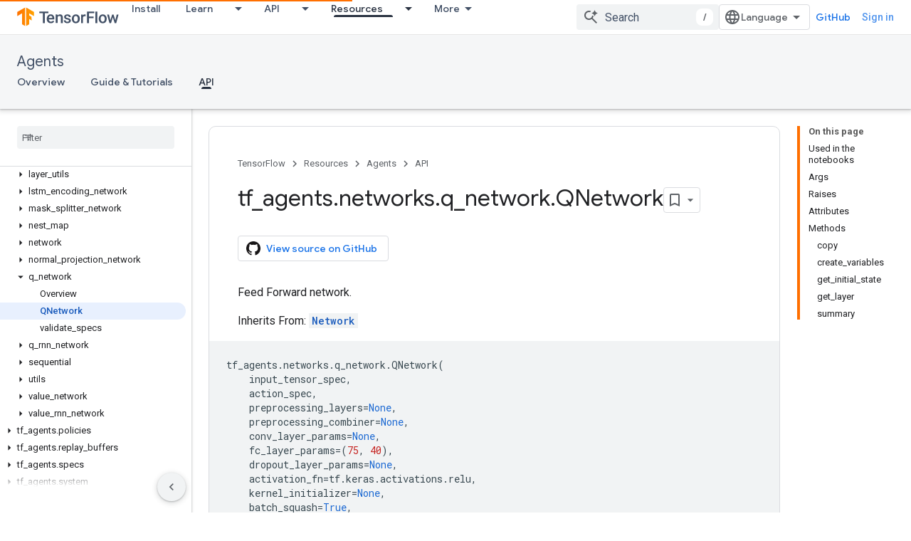

--- FILE ---
content_type: text/html; charset=utf-8
request_url: https://www.tensorflow.org/agents/api_docs/python/tf_agents/networks/q_network/QNetwork
body_size: 48231
content:









<!doctype html>
<html 
      lang="en"
      dir="ltr">
  <head>
    <meta name="google-signin-client-id" content="157101835696-ooapojlodmuabs2do2vuhhnf90bccmoi.apps.googleusercontent.com"><meta name="google-signin-scope"
          content="profile email https://www.googleapis.com/auth/developerprofiles https://www.googleapis.com/auth/developerprofiles.award https://www.googleapis.com/auth/devprofiles.full_control.firstparty"><meta property="og:site_name" content="TensorFlow">
    <meta property="og:type" content="website"><meta name="theme-color" content="#ff6f00"><meta charset="utf-8">
    <meta content="IE=Edge" http-equiv="X-UA-Compatible">
    <meta name="viewport" content="width=device-width, initial-scale=1">
    

    <link rel="manifest" href="/_pwa/tensorflow/manifest.json"
          crossorigin="use-credentials">
    <link rel="preconnect" href="//www.gstatic.com" crossorigin>
    <link rel="preconnect" href="//fonts.gstatic.com" crossorigin>
    <link rel="preconnect" href="//fonts.googleapis.com" crossorigin>
    <link rel="preconnect" href="//apis.google.com" crossorigin>
    <link rel="preconnect" href="//www.google-analytics.com" crossorigin><link rel="stylesheet" href="//fonts.googleapis.com/css?family=Google+Sans:400,500|Roboto:400,400italic,500,500italic,700,700italic|Roboto+Mono:400,500,700&display=swap">
      <link rel="stylesheet"
            href="//fonts.googleapis.com/css2?family=Material+Icons&family=Material+Symbols+Outlined&display=block"><link rel="stylesheet" href="https://www.gstatic.com/devrel-devsite/prod/ve08add287a6b4bdf8961ab8a1be50bf551be3816cdd70b7cc934114ff3ad5f10/tensorflow/css/app.css">
      <link rel="shortcut icon" href="https://www.gstatic.com/devrel-devsite/prod/ve08add287a6b4bdf8961ab8a1be50bf551be3816cdd70b7cc934114ff3ad5f10/tensorflow/images/favicon.png">
    <link rel="apple-touch-icon" href="https://www.gstatic.com/devrel-devsite/prod/ve08add287a6b4bdf8961ab8a1be50bf551be3816cdd70b7cc934114ff3ad5f10/tensorflow/images/apple-touch-icon-180x180.png"><link rel="canonical" href="https://www.tensorflow.org/agents/api_docs/python/tf_agents/networks/q_network/QNetwork"><link rel="search" type="application/opensearchdescription+xml"
            title="TensorFlow" href="https://www.tensorflow.org/s/opensearch.xml">
      <link rel="alternate" hreflang="en"
          href="https://www.tensorflow.org/agents/api_docs/python/tf_agents/networks/q_network/QNetwork" /><link rel="alternate" hreflang="x-default" href="https://www.tensorflow.org/agents/api_docs/python/tf_agents/networks/q_network/QNetwork" /><title>tf_agents.networks.q_network.QNetwork &nbsp;|&nbsp; TensorFlow Agents</title>

<meta property="og:title" content="tf_agents.networks.q_network.QNetwork &nbsp;|&nbsp; TensorFlow Agents"><meta name="description" content="Feed Forward network.">
  <meta property="og:description" content="Feed Forward network."><meta property="og:url" content="https://www.tensorflow.org/agents/api_docs/python/tf_agents/networks/q_network/QNetwork"><meta property="og:image" content="https://www.tensorflow.org/static/images/tf_logo_social.png">
  <meta property="og:image:width" content="1200">
  <meta property="og:image:height" content="675"><meta property="og:locale" content="en"><meta name="twitter:card" content="summary_large_image"><script type="application/ld+json">
  {
    "@context": "https://schema.org",
    "@type": "BreadcrumbList",
    "itemListElement": [{
      "@type": "ListItem",
      "position": 1,
      "name": "Agents",
      "item": "https://www.tensorflow.org/agents"
    },{
      "@type": "ListItem",
      "position": 2,
      "name": "tf_agents.networks.q_network.QNetwork",
      "item": "https://www.tensorflow.org/agents/api_docs/python/tf_agents/networks/q_network/QNetwork"
    }]
  }
  </script>
  

  

  

  

  

  


    
      <link rel="stylesheet" href="/extras.css"></head>
  <body class="color-scheme--light"
        template="page"
        theme="tensorflow-theme"
        type="reference"
        
        
        
        layout="docs"
        
        
        
        
        
        display-toc
        pending>
  
    <devsite-progress type="indeterminate" id="app-progress"></devsite-progress>
  
  
    <a href="#main-content" class="skip-link button">
      
      Skip to main content
    </a>
    <section class="devsite-wrapper">
      <devsite-cookie-notification-bar></devsite-cookie-notification-bar><devsite-header role="banner">
  
    





















<div class="devsite-header--inner" data-nosnippet>
  <div class="devsite-top-logo-row-wrapper-wrapper">
    <div class="devsite-top-logo-row-wrapper">
      <div class="devsite-top-logo-row">
        <button type="button" id="devsite-hamburger-menu"
          class="devsite-header-icon-button button-flat material-icons gc-analytics-event"
          data-category="Site-Wide Custom Events"
          data-label="Navigation menu button"
          visually-hidden
          aria-label="Open menu">
        </button>
        
<div class="devsite-product-name-wrapper">

  <a href="/" class="devsite-site-logo-link gc-analytics-event"
   data-category="Site-Wide Custom Events" data-label="Site logo" track-type="globalNav"
   track-name="tensorFlow" track-metadata-position="nav"
   track-metadata-eventDetail="nav">
  
  <picture>
    
    <img src="https://www.gstatic.com/devrel-devsite/prod/ve08add287a6b4bdf8961ab8a1be50bf551be3816cdd70b7cc934114ff3ad5f10/tensorflow/images/lockup.svg" class="devsite-site-logo" alt="TensorFlow">
  </picture>
  
</a>



  
  
  <span class="devsite-product-name">
    <ul class="devsite-breadcrumb-list"
  >
  
  <li class="devsite-breadcrumb-item
             ">
    
    
    
      
      
    
  </li>
  
</ul>
  </span>

</div>
        <div class="devsite-top-logo-row-middle">
          <div class="devsite-header-upper-tabs">
            
              
              
  <devsite-tabs class="upper-tabs">

    <nav class="devsite-tabs-wrapper" aria-label="Upper tabs">
      
        
          <tab  >
            
    <a href="https://www.tensorflow.org/install"
    class="devsite-tabs-content gc-analytics-event "
      track-metadata-eventdetail="https://www.tensorflow.org/install"
    
       track-type="nav"
       track-metadata-position="nav - install"
       track-metadata-module="primary nav"
       
       
         
           data-category="Site-Wide Custom Events"
         
           data-label="Tab: Install"
         
           track-name="install"
         
       >
    Install
  
    </a>
    
  
          </tab>
        
      
        
          <tab class="devsite-dropdown
    
    
    
    ">
  
    <a href="https://www.tensorflow.org/learn"
    class="devsite-tabs-content gc-analytics-event "
      track-metadata-eventdetail="https://www.tensorflow.org/learn"
    
       track-type="nav"
       track-metadata-position="nav - learn"
       track-metadata-module="primary nav"
       
       
         
           data-category="Site-Wide Custom Events"
         
           data-label="Tab: Learn"
         
           track-name="learn"
         
       >
    Learn
  
    </a>
    
      <button
         aria-haspopup="menu"
         aria-expanded="false"
         aria-label="Dropdown menu for Learn"
         track-type="nav"
         track-metadata-eventdetail="https://www.tensorflow.org/learn"
         track-metadata-position="nav - learn"
         track-metadata-module="primary nav"
         
          
            data-category="Site-Wide Custom Events"
          
            data-label="Tab: Learn"
          
            track-name="learn"
          
        
         class="devsite-tabs-dropdown-toggle devsite-icon devsite-icon-arrow-drop-down"></button>
    
  
  <div class="devsite-tabs-dropdown" role="menu" aria-label="submenu" hidden>
    
    <div class="devsite-tabs-dropdown-content">
      
        <div class="devsite-tabs-dropdown-column
                    tfo-menu-column-learn">
          
            <ul class="devsite-tabs-dropdown-section
                       ">
              
              
              
                <li class="devsite-nav-item">
                  <a href="https://www.tensorflow.org/learn"
                    
                     track-type="nav"
                     track-metadata-eventdetail="https://www.tensorflow.org/learn"
                     track-metadata-position="nav - learn"
                     track-metadata-module="tertiary nav"
                     
                     tooltip
                  >
                    
                    <div class="devsite-nav-item-title">
                      Introduction
                    </div>
                    
                    <div class="devsite-nav-item-description">
                      New to TensorFlow?
                    </div>
                    
                  </a>
                </li>
              
                <li class="devsite-nav-item">
                  <a href="https://www.tensorflow.org/tutorials"
                    
                     track-type="nav"
                     track-metadata-eventdetail="https://www.tensorflow.org/tutorials"
                     track-metadata-position="nav - learn"
                     track-metadata-module="tertiary nav"
                     
                     tooltip
                  >
                    
                    <div class="devsite-nav-item-title">
                      Tutorials
                    </div>
                    
                    <div class="devsite-nav-item-description">
                      Learn how to use TensorFlow with end-to-end examples
                    </div>
                    
                  </a>
                </li>
              
                <li class="devsite-nav-item">
                  <a href="https://www.tensorflow.org/guide"
                    
                     track-type="nav"
                     track-metadata-eventdetail="https://www.tensorflow.org/guide"
                     track-metadata-position="nav - learn"
                     track-metadata-module="tertiary nav"
                     
                     tooltip
                  >
                    
                    <div class="devsite-nav-item-title">
                      Guide
                    </div>
                    
                    <div class="devsite-nav-item-description">
                      Learn framework concepts and components
                    </div>
                    
                  </a>
                </li>
              
                <li class="devsite-nav-item">
                  <a href="https://www.tensorflow.org/resources/learn-ml"
                    
                     track-type="nav"
                     track-metadata-eventdetail="https://www.tensorflow.org/resources/learn-ml"
                     track-metadata-position="nav - learn"
                     track-metadata-module="tertiary nav"
                     
                     tooltip
                  >
                    
                    <div class="devsite-nav-item-title">
                      Learn ML
                    </div>
                    
                    <div class="devsite-nav-item-description">
                      Educational resources to master your path with TensorFlow
                    </div>
                    
                  </a>
                </li>
              
            </ul>
          
        </div>
      
    </div>
  </div>
</tab>
        
      
        
          <tab class="devsite-dropdown
    
    
    
    ">
  
    <a href="https://www.tensorflow.org/api"
    class="devsite-tabs-content gc-analytics-event "
      track-metadata-eventdetail="https://www.tensorflow.org/api"
    
       track-type="nav"
       track-metadata-position="nav - api"
       track-metadata-module="primary nav"
       
       
         
           data-category="Site-Wide Custom Events"
         
           data-label="Tab: API"
         
           track-name="api"
         
       >
    API
  
    </a>
    
      <button
         aria-haspopup="menu"
         aria-expanded="false"
         aria-label="Dropdown menu for API"
         track-type="nav"
         track-metadata-eventdetail="https://www.tensorflow.org/api"
         track-metadata-position="nav - api"
         track-metadata-module="primary nav"
         
          
            data-category="Site-Wide Custom Events"
          
            data-label="Tab: API"
          
            track-name="api"
          
        
         class="devsite-tabs-dropdown-toggle devsite-icon devsite-icon-arrow-drop-down"></button>
    
  
  <div class="devsite-tabs-dropdown" role="menu" aria-label="submenu" hidden>
    
    <div class="devsite-tabs-dropdown-content">
      
        <div class="devsite-tabs-dropdown-column
                    ">
          
            <ul class="devsite-tabs-dropdown-section
                       ">
              
              
              
                <li class="devsite-nav-item">
                  <a href="https://www.tensorflow.org/api/stable"
                    
                     track-type="nav"
                     track-metadata-eventdetail="https://www.tensorflow.org/api/stable"
                     track-metadata-position="nav - api"
                     track-metadata-module="tertiary nav"
                     
                     tooltip
                  >
                    
                    <div class="devsite-nav-item-title">
                      TensorFlow (v2.16.1)
                    </div>
                    
                  </a>
                </li>
              
                <li class="devsite-nav-item">
                  <a href="https://www.tensorflow.org/versions"
                    
                     track-type="nav"
                     track-metadata-eventdetail="https://www.tensorflow.org/versions"
                     track-metadata-position="nav - api"
                     track-metadata-module="tertiary nav"
                     
                     tooltip
                  >
                    
                    <div class="devsite-nav-item-title">
                      Versions…
                    </div>
                    
                  </a>
                </li>
              
            </ul>
          
        </div>
      
        <div class="devsite-tabs-dropdown-column
                    ">
          
            <ul class="devsite-tabs-dropdown-section
                       ">
              
              
              
                <li class="devsite-nav-item">
                  <a href="https://js.tensorflow.org/api/latest/"
                    
                     track-type="nav"
                     track-metadata-eventdetail="https://js.tensorflow.org/api/latest/"
                     track-metadata-position="nav - api"
                     track-metadata-module="tertiary nav"
                     
                     tooltip
                  >
                    
                    <div class="devsite-nav-item-title">
                      TensorFlow.js
                    </div>
                    
                  </a>
                </li>
              
                <li class="devsite-nav-item">
                  <a href="https://www.tensorflow.org/lite/api_docs"
                    
                     track-type="nav"
                     track-metadata-eventdetail="https://www.tensorflow.org/lite/api_docs"
                     track-metadata-position="nav - api"
                     track-metadata-module="tertiary nav"
                     
                     tooltip
                  >
                    
                    <div class="devsite-nav-item-title">
                      TensorFlow Lite
                    </div>
                    
                  </a>
                </li>
              
                <li class="devsite-nav-item">
                  <a href="https://www.tensorflow.org/tfx/api_docs"
                    
                     track-type="nav"
                     track-metadata-eventdetail="https://www.tensorflow.org/tfx/api_docs"
                     track-metadata-position="nav - api"
                     track-metadata-module="tertiary nav"
                     
                     tooltip
                  >
                    
                    <div class="devsite-nav-item-title">
                      TFX
                    </div>
                    
                  </a>
                </li>
              
            </ul>
          
        </div>
      
    </div>
  </div>
</tab>
        
      
        
          <tab class="devsite-dropdown
    
    devsite-active
    
    ">
  
    <a href="https://www.tensorflow.org/resources"
    class="devsite-tabs-content gc-analytics-event "
      track-metadata-eventdetail="https://www.tensorflow.org/resources"
    
       track-type="nav"
       track-metadata-position="nav - resources"
       track-metadata-module="primary nav"
       aria-label="Resources, selected" 
       
         
           data-category="Site-Wide Custom Events"
         
           data-label="Tab: Resources"
         
           track-name="resources"
         
       >
    Resources
  
    </a>
    
      <button
         aria-haspopup="menu"
         aria-expanded="false"
         aria-label="Dropdown menu for Resources"
         track-type="nav"
         track-metadata-eventdetail="https://www.tensorflow.org/resources"
         track-metadata-position="nav - resources"
         track-metadata-module="primary nav"
         
          
            data-category="Site-Wide Custom Events"
          
            data-label="Tab: Resources"
          
            track-name="resources"
          
        
         class="devsite-tabs-dropdown-toggle devsite-icon devsite-icon-arrow-drop-down"></button>
    
  
  <div class="devsite-tabs-dropdown" role="menu" aria-label="submenu" hidden>
    
    <div class="devsite-tabs-dropdown-content">
      
        <div class="devsite-tabs-dropdown-column
                    ">
          
            <ul class="devsite-tabs-dropdown-section
                       ">
              
                <li class="devsite-nav-title" role="heading" tooltip>LIBRARIES</li>
              
              
              
                <li class="devsite-nav-item">
                  <a href="https://www.tensorflow.org/js"
                    
                     track-type="nav"
                     track-metadata-eventdetail="https://www.tensorflow.org/js"
                     track-metadata-position="nav - resources"
                     track-metadata-module="tertiary nav"
                     
                       track-metadata-module_headline="libraries"
                     
                     tooltip
                  >
                    
                    <div class="devsite-nav-item-title">
                      TensorFlow.js
                    </div>
                    
                    <div class="devsite-nav-item-description">
                      Develop web ML applications in JavaScript
                    </div>
                    
                  </a>
                </li>
              
                <li class="devsite-nav-item">
                  <a href="https://www.tensorflow.org/lite"
                    
                     track-type="nav"
                     track-metadata-eventdetail="https://www.tensorflow.org/lite"
                     track-metadata-position="nav - resources"
                     track-metadata-module="tertiary nav"
                     
                       track-metadata-module_headline="libraries"
                     
                     tooltip
                  >
                    
                    <div class="devsite-nav-item-title">
                      TensorFlow Lite
                    </div>
                    
                    <div class="devsite-nav-item-description">
                      Deploy ML on mobile, microcontrollers and other edge devices
                    </div>
                    
                  </a>
                </li>
              
                <li class="devsite-nav-item">
                  <a href="https://www.tensorflow.org/tfx"
                    
                     track-type="nav"
                     track-metadata-eventdetail="https://www.tensorflow.org/tfx"
                     track-metadata-position="nav - resources"
                     track-metadata-module="tertiary nav"
                     
                       track-metadata-module_headline="libraries"
                     
                     tooltip
                  >
                    
                    <div class="devsite-nav-item-title">
                      TFX
                    </div>
                    
                    <div class="devsite-nav-item-description">
                      Build production ML pipelines
                    </div>
                    
                  </a>
                </li>
              
                <li class="devsite-nav-item">
                  <a href="https://www.tensorflow.org/resources/libraries-extensions"
                    
                     track-type="nav"
                     track-metadata-eventdetail="https://www.tensorflow.org/resources/libraries-extensions"
                     track-metadata-position="nav - resources"
                     track-metadata-module="tertiary nav"
                     
                       track-metadata-module_headline="libraries"
                     
                     tooltip
                  >
                    
                    <div class="devsite-nav-item-title">
                      All libraries
                    </div>
                    
                    <div class="devsite-nav-item-description">
                      Create advanced models and extend TensorFlow
                    </div>
                    
                  </a>
                </li>
              
            </ul>
          
        </div>
      
        <div class="devsite-tabs-dropdown-column
                    ">
          
            <ul class="devsite-tabs-dropdown-section
                       ">
              
                <li class="devsite-nav-title" role="heading" tooltip>RESOURCES</li>
              
              
              
                <li class="devsite-nav-item">
                  <a href="https://www.tensorflow.org/resources/models-datasets"
                    
                     track-type="nav"
                     track-metadata-eventdetail="https://www.tensorflow.org/resources/models-datasets"
                     track-metadata-position="nav - resources"
                     track-metadata-module="tertiary nav"
                     
                       track-metadata-module_headline="resources"
                     
                     tooltip
                  >
                    
                    <div class="devsite-nav-item-title">
                      Models & datasets
                    </div>
                    
                    <div class="devsite-nav-item-description">
                      Pre-trained models and datasets built by Google and the community
                    </div>
                    
                  </a>
                </li>
              
                <li class="devsite-nav-item">
                  <a href="https://www.tensorflow.org/resources/tools"
                    
                     track-type="nav"
                     track-metadata-eventdetail="https://www.tensorflow.org/resources/tools"
                     track-metadata-position="nav - resources"
                     track-metadata-module="tertiary nav"
                     
                       track-metadata-module_headline="resources"
                     
                     tooltip
                  >
                    
                    <div class="devsite-nav-item-title">
                      Tools
                    </div>
                    
                    <div class="devsite-nav-item-description">
                      Tools to support and accelerate TensorFlow workflows
                    </div>
                    
                  </a>
                </li>
              
                <li class="devsite-nav-item">
                  <a href="https://www.tensorflow.org/responsible_ai"
                    
                     track-type="nav"
                     track-metadata-eventdetail="https://www.tensorflow.org/responsible_ai"
                     track-metadata-position="nav - resources"
                     track-metadata-module="tertiary nav"
                     
                       track-metadata-module_headline="resources"
                     
                     tooltip
                  >
                    
                    <div class="devsite-nav-item-title">
                      Responsible AI
                    </div>
                    
                    <div class="devsite-nav-item-description">
                      Resources for every stage of the ML workflow
                    </div>
                    
                  </a>
                </li>
              
                <li class="devsite-nav-item">
                  <a href="https://www.tensorflow.org/resources/recommendation-systems"
                    
                     track-type="nav"
                     track-metadata-eventdetail="https://www.tensorflow.org/resources/recommendation-systems"
                     track-metadata-position="nav - resources"
                     track-metadata-module="tertiary nav"
                     
                       track-metadata-module_headline="resources"
                     
                     tooltip
                  >
                    
                    <div class="devsite-nav-item-title">
                      Recommendation systems
                    </div>
                    
                    <div class="devsite-nav-item-description">
                      Build recommendation systems with open source tools
                    </div>
                    
                  </a>
                </li>
              
            </ul>
          
        </div>
      
    </div>
  </div>
</tab>
        
      
        
          <tab class="devsite-dropdown
    
    
    
    ">
  
    <a href="https://www.tensorflow.org/community"
    class="devsite-tabs-content gc-analytics-event "
      track-metadata-eventdetail="https://www.tensorflow.org/community"
    
       track-type="nav"
       track-metadata-position="nav - community"
       track-metadata-module="primary nav"
       
       
         
           data-category="Site-Wide Custom Events"
         
           data-label="Tab: Community"
         
           track-name="community"
         
       >
    Community
  
    </a>
    
      <button
         aria-haspopup="menu"
         aria-expanded="false"
         aria-label="Dropdown menu for Community"
         track-type="nav"
         track-metadata-eventdetail="https://www.tensorflow.org/community"
         track-metadata-position="nav - community"
         track-metadata-module="primary nav"
         
          
            data-category="Site-Wide Custom Events"
          
            data-label="Tab: Community"
          
            track-name="community"
          
        
         class="devsite-tabs-dropdown-toggle devsite-icon devsite-icon-arrow-drop-down"></button>
    
  
  <div class="devsite-tabs-dropdown" role="menu" aria-label="submenu" hidden>
    
    <div class="devsite-tabs-dropdown-content">
      
        <div class="devsite-tabs-dropdown-column
                    ">
          
            <ul class="devsite-tabs-dropdown-section
                       ">
              
              
              
                <li class="devsite-nav-item">
                  <a href="https://www.tensorflow.org/community/groups"
                    
                     track-type="nav"
                     track-metadata-eventdetail="https://www.tensorflow.org/community/groups"
                     track-metadata-position="nav - community"
                     track-metadata-module="tertiary nav"
                     
                     tooltip
                  >
                    
                    <div class="devsite-nav-item-title">
                      Groups
                    </div>
                    
                    <div class="devsite-nav-item-description">
                      User groups, interest groups and mailing lists
                    </div>
                    
                  </a>
                </li>
              
                <li class="devsite-nav-item">
                  <a href="https://www.tensorflow.org/community/contribute"
                    
                     track-type="nav"
                     track-metadata-eventdetail="https://www.tensorflow.org/community/contribute"
                     track-metadata-position="nav - community"
                     track-metadata-module="tertiary nav"
                     
                     tooltip
                  >
                    
                    <div class="devsite-nav-item-title">
                      Contribute
                    </div>
                    
                    <div class="devsite-nav-item-description">
                      Guide for contributing to code and documentation
                    </div>
                    
                  </a>
                </li>
              
                <li class="devsite-nav-item">
                  <a href="https://blog.tensorflow.org/"
                    
                     track-type="nav"
                     track-metadata-eventdetail="https://blog.tensorflow.org/"
                     track-metadata-position="nav - community"
                     track-metadata-module="tertiary nav"
                     
                     tooltip
                  >
                    
                    <div class="devsite-nav-item-title">
                      Blog
                    </div>
                    
                    <div class="devsite-nav-item-description">
                      Stay up to date with all things TensorFlow
                    </div>
                    
                  </a>
                </li>
              
                <li class="devsite-nav-item">
                  <a href="https://discuss.tensorflow.org"
                    
                     track-type="nav"
                     track-metadata-eventdetail="https://discuss.tensorflow.org"
                     track-metadata-position="nav - community"
                     track-metadata-module="tertiary nav"
                     
                     tooltip
                  >
                    
                    <div class="devsite-nav-item-title">
                      Forum
                    </div>
                    
                    <div class="devsite-nav-item-description">
                      Discussion platform for the TensorFlow community
                    </div>
                    
                  </a>
                </li>
              
            </ul>
          
        </div>
      
    </div>
  </div>
</tab>
        
      
        
          <tab class="devsite-dropdown
    
    
    
    ">
  
    <a href="https://www.tensorflow.org/about"
    class="devsite-tabs-content gc-analytics-event "
      track-metadata-eventdetail="https://www.tensorflow.org/about"
    
       track-type="nav"
       track-metadata-position="nav - why tensorflow"
       track-metadata-module="primary nav"
       
       
         
           data-category="Site-Wide Custom Events"
         
           data-label="Tab: Why TensorFlow"
         
           track-name="why tensorflow"
         
       >
    Why TensorFlow
  
    </a>
    
      <button
         aria-haspopup="menu"
         aria-expanded="false"
         aria-label="Dropdown menu for Why TensorFlow"
         track-type="nav"
         track-metadata-eventdetail="https://www.tensorflow.org/about"
         track-metadata-position="nav - why tensorflow"
         track-metadata-module="primary nav"
         
          
            data-category="Site-Wide Custom Events"
          
            data-label="Tab: Why TensorFlow"
          
            track-name="why tensorflow"
          
        
         class="devsite-tabs-dropdown-toggle devsite-icon devsite-icon-arrow-drop-down"></button>
    
  
  <div class="devsite-tabs-dropdown" role="menu" aria-label="submenu" hidden>
    
    <div class="devsite-tabs-dropdown-content">
      
        <div class="devsite-tabs-dropdown-column
                    ">
          
            <ul class="devsite-tabs-dropdown-section
                       ">
              
              
              
                <li class="devsite-nav-item">
                  <a href="https://www.tensorflow.org/about"
                    
                     track-type="nav"
                     track-metadata-eventdetail="https://www.tensorflow.org/about"
                     track-metadata-position="nav - why tensorflow"
                     track-metadata-module="tertiary nav"
                     
                     tooltip
                  >
                    
                    <div class="devsite-nav-item-title">
                      About
                    </div>
                    
                  </a>
                </li>
              
                <li class="devsite-nav-item">
                  <a href="https://www.tensorflow.org/about/case-studies"
                    
                     track-type="nav"
                     track-metadata-eventdetail="https://www.tensorflow.org/about/case-studies"
                     track-metadata-position="nav - why tensorflow"
                     track-metadata-module="tertiary nav"
                     
                     tooltip
                  >
                    
                    <div class="devsite-nav-item-title">
                      Case studies
                    </div>
                    
                  </a>
                </li>
              
            </ul>
          
        </div>
      
    </div>
  </div>
</tab>
        
      
    </nav>

  </devsite-tabs>

            
           </div>
          
<devsite-search
    enable-signin
    enable-search
    enable-suggestions
      enable-query-completion
    
    enable-search-summaries
    project-name="TensorFlow Agents"
    tenant-name="TensorFlow"
    
    
    
    
    
    >
  <form class="devsite-search-form" action="https://www.tensorflow.org/s/results" method="GET">
    <div class="devsite-search-container">
      <button type="button"
              search-open
              class="devsite-search-button devsite-header-icon-button button-flat material-icons"
              
              aria-label="Open search"></button>
      <div class="devsite-searchbox">
        <input
          aria-activedescendant=""
          aria-autocomplete="list"
          
          aria-label="Search"
          aria-expanded="false"
          aria-haspopup="listbox"
          autocomplete="off"
          class="devsite-search-field devsite-search-query"
          name="q"
          
          placeholder="Search"
          role="combobox"
          type="text"
          value=""
          >
          <div class="devsite-search-image material-icons" aria-hidden="true">
            
              <svg class="devsite-search-ai-image" width="24" height="24" viewBox="0 0 24 24" fill="none" xmlns="http://www.w3.org/2000/svg">
                  <g clip-path="url(#clip0_6641_386)">
                    <path d="M19.6 21L13.3 14.7C12.8 15.1 12.225 15.4167 11.575 15.65C10.925 15.8833 10.2333 16 9.5 16C7.68333 16 6.14167 15.375 4.875 14.125C3.625 12.8583 3 11.3167 3 9.5C3 7.68333 3.625 6.15 4.875 4.9C6.14167 3.63333 7.68333 3 9.5 3C10.0167 3 10.5167 3.05833 11 3.175C11.4833 3.275 11.9417 3.43333 12.375 3.65L10.825 5.2C10.6083 5.13333 10.3917 5.08333 10.175 5.05C9.95833 5.01667 9.73333 5 9.5 5C8.25 5 7.18333 5.44167 6.3 6.325C5.43333 7.19167 5 8.25 5 9.5C5 10.75 5.43333 11.8167 6.3 12.7C7.18333 13.5667 8.25 14 9.5 14C10.6667 14 11.6667 13.625 12.5 12.875C13.35 12.1083 13.8417 11.15 13.975 10H15.975C15.925 10.6333 15.7833 11.2333 15.55 11.8C15.3333 12.3667 15.05 12.8667 14.7 13.3L21 19.6L19.6 21ZM17.5 12C17.5 10.4667 16.9667 9.16667 15.9 8.1C14.8333 7.03333 13.5333 6.5 12 6.5C13.5333 6.5 14.8333 5.96667 15.9 4.9C16.9667 3.83333 17.5 2.53333 17.5 0.999999C17.5 2.53333 18.0333 3.83333 19.1 4.9C20.1667 5.96667 21.4667 6.5 23 6.5C21.4667 6.5 20.1667 7.03333 19.1 8.1C18.0333 9.16667 17.5 10.4667 17.5 12Z" fill="#5F6368"/>
                  </g>
                <defs>
                <clipPath id="clip0_6641_386">
                <rect width="24" height="24" fill="white"/>
                </clipPath>
                </defs>
              </svg>
            
          </div>
          <div class="devsite-search-shortcut-icon-container" aria-hidden="true">
            <kbd class="devsite-search-shortcut-icon">/</kbd>
          </div>
      </div>
    </div>
  </form>
  <button type="button"
          search-close
          class="devsite-search-button devsite-header-icon-button button-flat material-icons"
          
          aria-label="Close search"></button>
</devsite-search>

        </div>

        

          

          

          

          
<devsite-language-selector>
  <ul role="presentation">
    
    
    <li role="presentation">
      <a role="menuitem" lang="en"
        >English</a>
    </li>
    
    <li role="presentation">
      <a role="menuitem" lang="zh_cn"
        >中文 – 简体</a>
    </li>
    
  </ul>
</devsite-language-selector>


          
            <a class="devsite-header-link devsite-top-button button gc-analytics-event "
    href="//github.com/tensorflow"
    data-category="Site-Wide Custom Events"
    data-label="Site header link: GitHub"
    >
  GitHub
</a>
          

        

        
          <devsite-user 
                        
                        
                          enable-profiles
                        
                        
                        id="devsite-user">
            
              
              <span class="button devsite-top-button" aria-hidden="true" visually-hidden>Sign in</span>
            
          </devsite-user>
        
        
        
      </div>
    </div>
  </div>



  <div class="devsite-collapsible-section
    ">
    <div class="devsite-header-background">
      
        
          <div class="devsite-product-id-row"
           >
            <div class="devsite-product-description-row">
              
                
                <div class="devsite-product-id">
                  
                  
                  
                    <ul class="devsite-breadcrumb-list"
  >
  
  <li class="devsite-breadcrumb-item
             ">
    
    
    
      
        
  <a href="https://www.tensorflow.org/agents"
      
        class="devsite-breadcrumb-link gc-analytics-event"
      
        data-category="Site-Wide Custom Events"
      
        data-label="Lower Header"
      
        data-value="1"
      
        track-type="globalNav"
      
        track-name="breadcrumb"
      
        track-metadata-position="1"
      
        track-metadata-eventdetail="TensorFlow Agents"
      
    >
    
          Agents
        
  </a>
  
      
    
  </li>
  
</ul>
                </div>
                
              
              
            </div>
            
          </div>
          
        
      
      
        <div class="devsite-doc-set-nav-row">
          
          
            
            
  <devsite-tabs class="lower-tabs">

    <nav class="devsite-tabs-wrapper" aria-label="Lower tabs">
      
        
          <tab  >
            
    <a href="https://www.tensorflow.org/agents"
    class="devsite-tabs-content gc-analytics-event "
      track-metadata-eventdetail="https://www.tensorflow.org/agents"
    
       track-type="nav"
       track-metadata-position="nav - overview"
       track-metadata-module="primary nav"
       
       
         
           data-category="Site-Wide Custom Events"
         
           data-label="Tab: Overview"
         
           track-name="overview"
         
       >
    Overview
  
    </a>
    
  
          </tab>
        
      
        
          <tab  >
            
    <a href="https://www.tensorflow.org/agents/overview"
    class="devsite-tabs-content gc-analytics-event "
      track-metadata-eventdetail="https://www.tensorflow.org/agents/overview"
    
       track-type="nav"
       track-metadata-position="nav - guide &amp; tutorials"
       track-metadata-module="primary nav"
       
       
         
           data-category="Site-Wide Custom Events"
         
           data-label="Tab: Guide &amp; Tutorials"
         
           track-name="guide &amp; tutorials"
         
       >
    Guide &amp; Tutorials
  
    </a>
    
  
          </tab>
        
      
        
          <tab  class="devsite-active">
            
    <a href="https://www.tensorflow.org/agents/api_docs/python/tf_agents"
    class="devsite-tabs-content gc-analytics-event "
      track-metadata-eventdetail="https://www.tensorflow.org/agents/api_docs/python/tf_agents"
    
       track-type="nav"
       track-metadata-position="nav - api"
       track-metadata-module="primary nav"
       aria-label="API, selected" 
       
         
           data-category="Site-Wide Custom Events"
         
           data-label="Tab: API"
         
           track-name="api"
         
       >
    API
  
    </a>
    
  
          </tab>
        
      
    </nav>

  </devsite-tabs>

          
          
        </div>
      
    </div>
  </div>

</div>



  

  
</devsite-header>
      <devsite-book-nav scrollbars >
        
          





















<div class="devsite-book-nav-filter"
     >
  <span class="filter-list-icon material-icons" aria-hidden="true"></span>
  <input type="text"
         placeholder="Filter"
         
         aria-label="Type to filter"
         role="searchbox">
  
  <span class="filter-clear-button hidden"
        data-title="Clear filter"
        aria-label="Clear filter"
        role="button"
        tabindex="0"></span>
</div>

<nav class="devsite-book-nav devsite-nav nocontent"
     aria-label="Side menu">
  <div class="devsite-mobile-header">
    <button type="button"
            id="devsite-close-nav"
            class="devsite-header-icon-button button-flat material-icons gc-analytics-event"
            data-category="Site-Wide Custom Events"
            data-label="Close navigation"
            aria-label="Close navigation">
    </button>
    <div class="devsite-product-name-wrapper">

  <a href="/" class="devsite-site-logo-link gc-analytics-event"
   data-category="Site-Wide Custom Events" data-label="Site logo" track-type="globalNav"
   track-name="tensorFlow" track-metadata-position="nav"
   track-metadata-eventDetail="nav">
  
  <picture>
    
    <img src="https://www.gstatic.com/devrel-devsite/prod/ve08add287a6b4bdf8961ab8a1be50bf551be3816cdd70b7cc934114ff3ad5f10/tensorflow/images/lockup.svg" class="devsite-site-logo" alt="TensorFlow">
  </picture>
  
</a>


  
      <span class="devsite-product-name">
        
        
        <ul class="devsite-breadcrumb-list"
  >
  
  <li class="devsite-breadcrumb-item
             ">
    
    
    
      
      
    
  </li>
  
</ul>
      </span>
    

</div>
  </div>

  <div class="devsite-book-nav-wrapper">
    <div class="devsite-mobile-nav-top">
      
        <ul class="devsite-nav-list">
          
            <li class="devsite-nav-item">
              
  
  <a href="/install"
    
       class="devsite-nav-title gc-analytics-event
              
              "
    

    
      
        data-category="Site-Wide Custom Events"
      
        data-label="Tab: Install"
      
        track-name="install"
      
    
     data-category="Site-Wide Custom Events"
     data-label="Responsive Tab: Install"
     track-type="globalNav"
     track-metadata-eventDetail="globalMenu"
     track-metadata-position="nav">
  
    <span class="devsite-nav-text" tooltip >
      Install
   </span>
    
  
  </a>
  

  
              
            </li>
          
            <li class="devsite-nav-item">
              
  
  <a href="/learn"
    
       class="devsite-nav-title gc-analytics-event
              
              "
    

    
      
        data-category="Site-Wide Custom Events"
      
        data-label="Tab: Learn"
      
        track-name="learn"
      
    
     data-category="Site-Wide Custom Events"
     data-label="Responsive Tab: Learn"
     track-type="globalNav"
     track-metadata-eventDetail="globalMenu"
     track-metadata-position="nav">
  
    <span class="devsite-nav-text" tooltip >
      Learn
   </span>
    
  
  </a>
  

  
    <ul class="devsite-nav-responsive-tabs devsite-nav-has-menu
               ">
      
<li class="devsite-nav-item">

  
  <span
    
       class="devsite-nav-title"
       tooltip
    
    
      
        data-category="Site-Wide Custom Events"
      
        data-label="Tab: Learn"
      
        track-name="learn"
      
    >
  
    <span class="devsite-nav-text" tooltip menu="Learn">
      More
   </span>
    
    <span class="devsite-nav-icon material-icons" data-icon="forward"
          menu="Learn">
    </span>
    
  
  </span>
  

</li>

    </ul>
  
              
            </li>
          
            <li class="devsite-nav-item">
              
  
  <a href="/api"
    
       class="devsite-nav-title gc-analytics-event
              
              "
    

    
      
        data-category="Site-Wide Custom Events"
      
        data-label="Tab: API"
      
        track-name="api"
      
    
     data-category="Site-Wide Custom Events"
     data-label="Responsive Tab: API"
     track-type="globalNav"
     track-metadata-eventDetail="globalMenu"
     track-metadata-position="nav">
  
    <span class="devsite-nav-text" tooltip >
      API
   </span>
    
  
  </a>
  

  
    <ul class="devsite-nav-responsive-tabs devsite-nav-has-menu
               ">
      
<li class="devsite-nav-item">

  
  <span
    
       class="devsite-nav-title"
       tooltip
    
    
      
        data-category="Site-Wide Custom Events"
      
        data-label="Tab: API"
      
        track-name="api"
      
    >
  
    <span class="devsite-nav-text" tooltip menu="API">
      More
   </span>
    
    <span class="devsite-nav-icon material-icons" data-icon="forward"
          menu="API">
    </span>
    
  
  </span>
  

</li>

    </ul>
  
              
            </li>
          
            <li class="devsite-nav-item">
              
  
  <a href="/resources"
    
       class="devsite-nav-title gc-analytics-event
              
              devsite-nav-active"
    

    
      
        data-category="Site-Wide Custom Events"
      
        data-label="Tab: Resources"
      
        track-name="resources"
      
    
     data-category="Site-Wide Custom Events"
     data-label="Responsive Tab: Resources"
     track-type="globalNav"
     track-metadata-eventDetail="globalMenu"
     track-metadata-position="nav">
  
    <span class="devsite-nav-text" tooltip >
      Resources
   </span>
    
  
  </a>
  

  
    <ul class="devsite-nav-responsive-tabs devsite-nav-has-menu
               ">
      
<li class="devsite-nav-item">

  
  <span
    
       class="devsite-nav-title"
       tooltip
    
    
      
        data-category="Site-Wide Custom Events"
      
        data-label="Tab: Resources"
      
        track-name="resources"
      
    >
  
    <span class="devsite-nav-text" tooltip menu="Resources">
      More
   </span>
    
    <span class="devsite-nav-icon material-icons" data-icon="forward"
          menu="Resources">
    </span>
    
  
  </span>
  

</li>

    </ul>
  
              
                <ul class="devsite-nav-responsive-tabs">
                  
                    
                    
                    
                    <li class="devsite-nav-item">
                      
  
  <a href="/agents"
    
       class="devsite-nav-title gc-analytics-event
              
              "
    

    
      
        data-category="Site-Wide Custom Events"
      
        data-label="Tab: Overview"
      
        track-name="overview"
      
    
     data-category="Site-Wide Custom Events"
     data-label="Responsive Tab: Overview"
     track-type="globalNav"
     track-metadata-eventDetail="globalMenu"
     track-metadata-position="nav">
  
    <span class="devsite-nav-text" tooltip >
      Overview
   </span>
    
  
  </a>
  

  
                    </li>
                  
                    
                    
                    
                    <li class="devsite-nav-item">
                      
  
  <a href="/agents/overview"
    
       class="devsite-nav-title gc-analytics-event
              
              "
    

    
      
        data-category="Site-Wide Custom Events"
      
        data-label="Tab: Guide &amp; Tutorials"
      
        track-name="guide &amp; tutorials"
      
    
     data-category="Site-Wide Custom Events"
     data-label="Responsive Tab: Guide &amp; Tutorials"
     track-type="globalNav"
     track-metadata-eventDetail="globalMenu"
     track-metadata-position="nav">
  
    <span class="devsite-nav-text" tooltip >
      Guide &amp; Tutorials
   </span>
    
  
  </a>
  

  
                    </li>
                  
                    
                    
                    
                    <li class="devsite-nav-item">
                      
  
  <a href="/agents/api_docs/python/tf_agents"
    
       class="devsite-nav-title gc-analytics-event
              
              devsite-nav-active"
    

    
      
        data-category="Site-Wide Custom Events"
      
        data-label="Tab: API"
      
        track-name="api"
      
    
     data-category="Site-Wide Custom Events"
     data-label="Responsive Tab: API"
     track-type="globalNav"
     track-metadata-eventDetail="globalMenu"
     track-metadata-position="nav">
  
    <span class="devsite-nav-text" tooltip menu="_book">
      API
   </span>
    
  
  </a>
  

  
                    </li>
                  
                </ul>
              
            </li>
          
            <li class="devsite-nav-item">
              
  
  <a href="/community"
    
       class="devsite-nav-title gc-analytics-event
              
              "
    

    
      
        data-category="Site-Wide Custom Events"
      
        data-label="Tab: Community"
      
        track-name="community"
      
    
     data-category="Site-Wide Custom Events"
     data-label="Responsive Tab: Community"
     track-type="globalNav"
     track-metadata-eventDetail="globalMenu"
     track-metadata-position="nav">
  
    <span class="devsite-nav-text" tooltip >
      Community
   </span>
    
  
  </a>
  

  
    <ul class="devsite-nav-responsive-tabs devsite-nav-has-menu
               ">
      
<li class="devsite-nav-item">

  
  <span
    
       class="devsite-nav-title"
       tooltip
    
    
      
        data-category="Site-Wide Custom Events"
      
        data-label="Tab: Community"
      
        track-name="community"
      
    >
  
    <span class="devsite-nav-text" tooltip menu="Community">
      More
   </span>
    
    <span class="devsite-nav-icon material-icons" data-icon="forward"
          menu="Community">
    </span>
    
  
  </span>
  

</li>

    </ul>
  
              
            </li>
          
            <li class="devsite-nav-item">
              
  
  <a href="/about"
    
       class="devsite-nav-title gc-analytics-event
              
              "
    

    
      
        data-category="Site-Wide Custom Events"
      
        data-label="Tab: Why TensorFlow"
      
        track-name="why tensorflow"
      
    
     data-category="Site-Wide Custom Events"
     data-label="Responsive Tab: Why TensorFlow"
     track-type="globalNav"
     track-metadata-eventDetail="globalMenu"
     track-metadata-position="nav">
  
    <span class="devsite-nav-text" tooltip >
      Why TensorFlow
   </span>
    
  
  </a>
  

  
    <ul class="devsite-nav-responsive-tabs devsite-nav-has-menu
               ">
      
<li class="devsite-nav-item">

  
  <span
    
       class="devsite-nav-title"
       tooltip
    
    
      
        data-category="Site-Wide Custom Events"
      
        data-label="Tab: Why TensorFlow"
      
        track-name="why tensorflow"
      
    >
  
    <span class="devsite-nav-text" tooltip menu="Why TensorFlow">
      More
   </span>
    
    <span class="devsite-nav-icon material-icons" data-icon="forward"
          menu="Why TensorFlow">
    </span>
    
  
  </span>
  

</li>

    </ul>
  
              
            </li>
          
          
    
    
<li class="devsite-nav-item">

  
  <a href="//github.com/tensorflow"
    
       class="devsite-nav-title gc-analytics-event "
    

    
     data-category="Site-Wide Custom Events"
     data-label="Responsive Tab: GitHub"
     track-type="navMenu"
     track-metadata-eventDetail="globalMenu"
     track-metadata-position="nav">
  
    <span class="devsite-nav-text" tooltip >
      GitHub
   </span>
    
  
  </a>
  

</li>

  
          
        </ul>
      
    </div>
    
      <div class="devsite-mobile-nav-bottom">
        
          
          <ul class="devsite-nav-list" menu="_book">
            <li class="devsite-nav-item
           devsite-nav-expandable"><div class="devsite-expandable-nav">
      <a class="devsite-nav-toggle" aria-hidden="true"></a><div class="devsite-nav-title devsite-nav-title-no-path" tabindex="0" role="button">
        <span class="devsite-nav-text" tooltip>tf_agents</span>
      </div><ul class="devsite-nav-section"><li class="devsite-nav-item"><a href="/agents/api_docs/python/tf_agents"
        class="devsite-nav-title gc-analytics-event"
        data-category="Site-Wide Custom Events"
        data-label="Book nav link, pathname: /agents/api_docs/python/tf_agents"
        track-type="bookNav"
        track-name="click"
        track-metadata-eventdetail="/agents/api_docs/python/tf_agents"
      ><span class="devsite-nav-text" tooltip>Overview</span></a></li></ul></div></li>

  <li class="devsite-nav-item
           devsite-nav-expandable"><div class="devsite-expandable-nav">
      <a class="devsite-nav-toggle" aria-hidden="true"></a><div class="devsite-nav-title devsite-nav-title-no-path" tabindex="0" role="button">
        <span class="devsite-nav-text" tooltip>tf_agents.agents</span>
      </div><ul class="devsite-nav-section"><li class="devsite-nav-item"><a href="/agents/api_docs/python/tf_agents/agents"
        class="devsite-nav-title gc-analytics-event"
        data-category="Site-Wide Custom Events"
        data-label="Book nav link, pathname: /agents/api_docs/python/tf_agents/agents"
        track-type="bookNav"
        track-name="click"
        track-metadata-eventdetail="/agents/api_docs/python/tf_agents/agents"
      ><span class="devsite-nav-text" tooltip>Overview</span></a></li><li class="devsite-nav-item"><a href="/agents/api_docs/python/tf_agents/agents/BehavioralCloningAgent"
        class="devsite-nav-title gc-analytics-event"
        data-category="Site-Wide Custom Events"
        data-label="Book nav link, pathname: /agents/api_docs/python/tf_agents/agents/BehavioralCloningAgent"
        track-type="bookNav"
        track-name="click"
        track-metadata-eventdetail="/agents/api_docs/python/tf_agents/agents/BehavioralCloningAgent"
      ><span class="devsite-nav-text" tooltip>BehavioralCloningAgent</span></a></li><li class="devsite-nav-item"><a href="/agents/api_docs/python/tf_agents/agents/CategoricalDqnAgent"
        class="devsite-nav-title gc-analytics-event"
        data-category="Site-Wide Custom Events"
        data-label="Book nav link, pathname: /agents/api_docs/python/tf_agents/agents/CategoricalDqnAgent"
        track-type="bookNav"
        track-name="click"
        track-metadata-eventdetail="/agents/api_docs/python/tf_agents/agents/CategoricalDqnAgent"
      ><span class="devsite-nav-text" tooltip>CategoricalDqnAgent</span></a></li><li class="devsite-nav-item"><a href="/agents/api_docs/python/tf_agents/agents/CqlSacAgent"
        class="devsite-nav-title gc-analytics-event"
        data-category="Site-Wide Custom Events"
        data-label="Book nav link, pathname: /agents/api_docs/python/tf_agents/agents/CqlSacAgent"
        track-type="bookNav"
        track-name="click"
        track-metadata-eventdetail="/agents/api_docs/python/tf_agents/agents/CqlSacAgent"
      ><span class="devsite-nav-text" tooltip>CqlSacAgent</span></a></li><li class="devsite-nav-item"><a href="/agents/api_docs/python/tf_agents/agents/DdpgAgent"
        class="devsite-nav-title gc-analytics-event"
        data-category="Site-Wide Custom Events"
        data-label="Book nav link, pathname: /agents/api_docs/python/tf_agents/agents/DdpgAgent"
        track-type="bookNav"
        track-name="click"
        track-metadata-eventdetail="/agents/api_docs/python/tf_agents/agents/DdpgAgent"
      ><span class="devsite-nav-text" tooltip>DdpgAgent</span></a></li><li class="devsite-nav-item"><a href="/agents/api_docs/python/tf_agents/agents/DqnAgent"
        class="devsite-nav-title gc-analytics-event"
        data-category="Site-Wide Custom Events"
        data-label="Book nav link, pathname: /agents/api_docs/python/tf_agents/agents/DqnAgent"
        track-type="bookNav"
        track-name="click"
        track-metadata-eventdetail="/agents/api_docs/python/tf_agents/agents/DqnAgent"
      ><span class="devsite-nav-text" tooltip>DqnAgent</span></a></li><li class="devsite-nav-item"><a href="/agents/api_docs/python/tf_agents/agents/PPOAgent"
        class="devsite-nav-title gc-analytics-event"
        data-category="Site-Wide Custom Events"
        data-label="Book nav link, pathname: /agents/api_docs/python/tf_agents/agents/PPOAgent"
        track-type="bookNav"
        track-name="click"
        track-metadata-eventdetail="/agents/api_docs/python/tf_agents/agents/PPOAgent"
      ><span class="devsite-nav-text" tooltip>PPOAgent</span></a></li><li class="devsite-nav-item"><a href="/agents/api_docs/python/tf_agents/agents/PPOClipAgent"
        class="devsite-nav-title gc-analytics-event"
        data-category="Site-Wide Custom Events"
        data-label="Book nav link, pathname: /agents/api_docs/python/tf_agents/agents/PPOClipAgent"
        track-type="bookNav"
        track-name="click"
        track-metadata-eventdetail="/agents/api_docs/python/tf_agents/agents/PPOClipAgent"
      ><span class="devsite-nav-text" tooltip>PPOClipAgent</span></a></li><li class="devsite-nav-item"><a href="/agents/api_docs/python/tf_agents/agents/PPOKLPenaltyAgent"
        class="devsite-nav-title gc-analytics-event"
        data-category="Site-Wide Custom Events"
        data-label="Book nav link, pathname: /agents/api_docs/python/tf_agents/agents/PPOKLPenaltyAgent"
        track-type="bookNav"
        track-name="click"
        track-metadata-eventdetail="/agents/api_docs/python/tf_agents/agents/PPOKLPenaltyAgent"
      ><span class="devsite-nav-text" tooltip>PPOKLPenaltyAgent</span></a></li><li class="devsite-nav-item"><a href="/agents/api_docs/python/tf_agents/agents/ReinforceAgent"
        class="devsite-nav-title gc-analytics-event"
        data-category="Site-Wide Custom Events"
        data-label="Book nav link, pathname: /agents/api_docs/python/tf_agents/agents/ReinforceAgent"
        track-type="bookNav"
        track-name="click"
        track-metadata-eventdetail="/agents/api_docs/python/tf_agents/agents/ReinforceAgent"
      ><span class="devsite-nav-text" tooltip>ReinforceAgent</span></a></li><li class="devsite-nav-item"><a href="/agents/api_docs/python/tf_agents/agents/SacAgent"
        class="devsite-nav-title gc-analytics-event"
        data-category="Site-Wide Custom Events"
        data-label="Book nav link, pathname: /agents/api_docs/python/tf_agents/agents/SacAgent"
        track-type="bookNav"
        track-name="click"
        track-metadata-eventdetail="/agents/api_docs/python/tf_agents/agents/SacAgent"
      ><span class="devsite-nav-text" tooltip>SacAgent</span></a></li><li class="devsite-nav-item"><a href="/agents/api_docs/python/tf_agents/agents/TFAgent"
        class="devsite-nav-title gc-analytics-event"
        data-category="Site-Wide Custom Events"
        data-label="Book nav link, pathname: /agents/api_docs/python/tf_agents/agents/TFAgent"
        track-type="bookNav"
        track-name="click"
        track-metadata-eventdetail="/agents/api_docs/python/tf_agents/agents/TFAgent"
      ><span class="devsite-nav-text" tooltip>TFAgent</span></a></li><li class="devsite-nav-item"><a href="/agents/api_docs/python/tf_agents/agents/Td3Agent"
        class="devsite-nav-title gc-analytics-event"
        data-category="Site-Wide Custom Events"
        data-label="Book nav link, pathname: /agents/api_docs/python/tf_agents/agents/Td3Agent"
        track-type="bookNav"
        track-name="click"
        track-metadata-eventdetail="/agents/api_docs/python/tf_agents/agents/Td3Agent"
      ><span class="devsite-nav-text" tooltip>Td3Agent</span></a></li><li class="devsite-nav-item
           devsite-nav-expandable"><div class="devsite-expandable-nav">
      <a class="devsite-nav-toggle" aria-hidden="true"></a><div class="devsite-nav-title devsite-nav-title-no-path" tabindex="0" role="button">
        <span class="devsite-nav-text" tooltip>behavioral_cloning</span>
      </div><ul class="devsite-nav-section"><li class="devsite-nav-item"><a href="/agents/api_docs/python/tf_agents/agents/behavioral_cloning"
        class="devsite-nav-title gc-analytics-event"
        data-category="Site-Wide Custom Events"
        data-label="Book nav link, pathname: /agents/api_docs/python/tf_agents/agents/behavioral_cloning"
        track-type="bookNav"
        track-name="click"
        track-metadata-eventdetail="/agents/api_docs/python/tf_agents/agents/behavioral_cloning"
      ><span class="devsite-nav-text" tooltip>Overview</span></a></li><li class="devsite-nav-item
           devsite-nav-expandable"><div class="devsite-expandable-nav">
      <a class="devsite-nav-toggle" aria-hidden="true"></a><div class="devsite-nav-title devsite-nav-title-no-path" tabindex="0" role="button">
        <span class="devsite-nav-text" tooltip>behavioral_cloning_agent</span>
      </div><ul class="devsite-nav-section"><li class="devsite-nav-item"><a href="/agents/api_docs/python/tf_agents/agents/behavioral_cloning/behavioral_cloning_agent"
        class="devsite-nav-title gc-analytics-event"
        data-category="Site-Wide Custom Events"
        data-label="Book nav link, pathname: /agents/api_docs/python/tf_agents/agents/behavioral_cloning/behavioral_cloning_agent"
        track-type="bookNav"
        track-name="click"
        track-metadata-eventdetail="/agents/api_docs/python/tf_agents/agents/behavioral_cloning/behavioral_cloning_agent"
      ><span class="devsite-nav-text" tooltip>Overview</span></a></li><li class="devsite-nav-item"><a href="/agents/api_docs/python/tf_agents/agents/behavioral_cloning/behavioral_cloning_agent/BehavioralCloningLossInfo"
        class="devsite-nav-title gc-analytics-event"
        data-category="Site-Wide Custom Events"
        data-label="Book nav link, pathname: /agents/api_docs/python/tf_agents/agents/behavioral_cloning/behavioral_cloning_agent/BehavioralCloningLossInfo"
        track-type="bookNav"
        track-name="click"
        track-metadata-eventdetail="/agents/api_docs/python/tf_agents/agents/behavioral_cloning/behavioral_cloning_agent/BehavioralCloningLossInfo"
      ><span class="devsite-nav-text" tooltip>BehavioralCloningLossInfo</span></a></li></ul></div></li></ul></div></li><li class="devsite-nav-item
           devsite-nav-expandable"><div class="devsite-expandable-nav">
      <a class="devsite-nav-toggle" aria-hidden="true"></a><div class="devsite-nav-title devsite-nav-title-no-path" tabindex="0" role="button">
        <span class="devsite-nav-text" tooltip>categorical_dqn</span>
      </div><ul class="devsite-nav-section"><li class="devsite-nav-item"><a href="/agents/api_docs/python/tf_agents/agents/categorical_dqn"
        class="devsite-nav-title gc-analytics-event"
        data-category="Site-Wide Custom Events"
        data-label="Book nav link, pathname: /agents/api_docs/python/tf_agents/agents/categorical_dqn"
        track-type="bookNav"
        track-name="click"
        track-metadata-eventdetail="/agents/api_docs/python/tf_agents/agents/categorical_dqn"
      ><span class="devsite-nav-text" tooltip>Overview</span></a></li><li class="devsite-nav-item
           devsite-nav-expandable"><div class="devsite-expandable-nav">
      <a class="devsite-nav-toggle" aria-hidden="true"></a><div class="devsite-nav-title devsite-nav-title-no-path" tabindex="0" role="button">
        <span class="devsite-nav-text" tooltip>categorical_dqn_agent</span>
      </div><ul class="devsite-nav-section"><li class="devsite-nav-item"><a href="/agents/api_docs/python/tf_agents/agents/categorical_dqn/categorical_dqn_agent"
        class="devsite-nav-title gc-analytics-event"
        data-category="Site-Wide Custom Events"
        data-label="Book nav link, pathname: /agents/api_docs/python/tf_agents/agents/categorical_dqn/categorical_dqn_agent"
        track-type="bookNav"
        track-name="click"
        track-metadata-eventdetail="/agents/api_docs/python/tf_agents/agents/categorical_dqn/categorical_dqn_agent"
      ><span class="devsite-nav-text" tooltip>Overview</span></a></li><li class="devsite-nav-item"><a href="/agents/api_docs/python/tf_agents/agents/categorical_dqn/categorical_dqn_agent/project_distribution"
        class="devsite-nav-title gc-analytics-event"
        data-category="Site-Wide Custom Events"
        data-label="Book nav link, pathname: /agents/api_docs/python/tf_agents/agents/categorical_dqn/categorical_dqn_agent/project_distribution"
        track-type="bookNav"
        track-name="click"
        track-metadata-eventdetail="/agents/api_docs/python/tf_agents/agents/categorical_dqn/categorical_dqn_agent/project_distribution"
      ><span class="devsite-nav-text" tooltip>project_distribution</span></a></li></ul></div></li></ul></div></li><li class="devsite-nav-item
           devsite-nav-expandable"><div class="devsite-expandable-nav">
      <a class="devsite-nav-toggle" aria-hidden="true"></a><div class="devsite-nav-title devsite-nav-title-no-path" tabindex="0" role="button">
        <span class="devsite-nav-text" tooltip>cql</span>
      </div><ul class="devsite-nav-section"><li class="devsite-nav-item"><a href="/agents/api_docs/python/tf_agents/agents/cql"
        class="devsite-nav-title gc-analytics-event"
        data-category="Site-Wide Custom Events"
        data-label="Book nav link, pathname: /agents/api_docs/python/tf_agents/agents/cql"
        track-type="bookNav"
        track-name="click"
        track-metadata-eventdetail="/agents/api_docs/python/tf_agents/agents/cql"
      ><span class="devsite-nav-text" tooltip>Overview</span></a></li><li class="devsite-nav-item
           devsite-nav-expandable"><div class="devsite-expandable-nav">
      <a class="devsite-nav-toggle" aria-hidden="true"></a><div class="devsite-nav-title devsite-nav-title-no-path" tabindex="0" role="button">
        <span class="devsite-nav-text" tooltip>cql_sac_agent</span>
      </div><ul class="devsite-nav-section"><li class="devsite-nav-item"><a href="/agents/api_docs/python/tf_agents/agents/cql/cql_sac_agent"
        class="devsite-nav-title gc-analytics-event"
        data-category="Site-Wide Custom Events"
        data-label="Book nav link, pathname: /agents/api_docs/python/tf_agents/agents/cql/cql_sac_agent"
        track-type="bookNav"
        track-name="click"
        track-metadata-eventdetail="/agents/api_docs/python/tf_agents/agents/cql/cql_sac_agent"
      ><span class="devsite-nav-text" tooltip>Overview</span></a></li><li class="devsite-nav-item"><a href="/agents/api_docs/python/tf_agents/agents/cql/cql_sac_agent/CqlSacLossInfo"
        class="devsite-nav-title gc-analytics-event"
        data-category="Site-Wide Custom Events"
        data-label="Book nav link, pathname: /agents/api_docs/python/tf_agents/agents/cql/cql_sac_agent/CqlSacLossInfo"
        track-type="bookNav"
        track-name="click"
        track-metadata-eventdetail="/agents/api_docs/python/tf_agents/agents/cql/cql_sac_agent/CqlSacLossInfo"
      ><span class="devsite-nav-text" tooltip>CqlSacLossInfo</span></a></li></ul></div></li></ul></div></li><li class="devsite-nav-item
           devsite-nav-expandable"><div class="devsite-expandable-nav">
      <a class="devsite-nav-toggle" aria-hidden="true"></a><div class="devsite-nav-title devsite-nav-title-no-path" tabindex="0" role="button">
        <span class="devsite-nav-text" tooltip>data_converter</span>
      </div><ul class="devsite-nav-section"><li class="devsite-nav-item"><a href="/agents/api_docs/python/tf_agents/agents/data_converter"
        class="devsite-nav-title gc-analytics-event"
        data-category="Site-Wide Custom Events"
        data-label="Book nav link, pathname: /agents/api_docs/python/tf_agents/agents/data_converter"
        track-type="bookNav"
        track-name="click"
        track-metadata-eventdetail="/agents/api_docs/python/tf_agents/agents/data_converter"
      ><span class="devsite-nav-text" tooltip>Overview</span></a></li><li class="devsite-nav-item"><a href="/agents/api_docs/python/tf_agents/agents/data_converter/AsHalfTransition"
        class="devsite-nav-title gc-analytics-event"
        data-category="Site-Wide Custom Events"
        data-label="Book nav link, pathname: /agents/api_docs/python/tf_agents/agents/data_converter/AsHalfTransition"
        track-type="bookNav"
        track-name="click"
        track-metadata-eventdetail="/agents/api_docs/python/tf_agents/agents/data_converter/AsHalfTransition"
      ><span class="devsite-nav-text" tooltip>AsHalfTransition</span></a></li><li class="devsite-nav-item"><a href="/agents/api_docs/python/tf_agents/agents/data_converter/AsNStepTransition"
        class="devsite-nav-title gc-analytics-event"
        data-category="Site-Wide Custom Events"
        data-label="Book nav link, pathname: /agents/api_docs/python/tf_agents/agents/data_converter/AsNStepTransition"
        track-type="bookNav"
        track-name="click"
        track-metadata-eventdetail="/agents/api_docs/python/tf_agents/agents/data_converter/AsNStepTransition"
      ><span class="devsite-nav-text" tooltip>AsNStepTransition</span></a></li><li class="devsite-nav-item"><a href="/agents/api_docs/python/tf_agents/agents/data_converter/AsTrajectory"
        class="devsite-nav-title gc-analytics-event"
        data-category="Site-Wide Custom Events"
        data-label="Book nav link, pathname: /agents/api_docs/python/tf_agents/agents/data_converter/AsTrajectory"
        track-type="bookNav"
        track-name="click"
        track-metadata-eventdetail="/agents/api_docs/python/tf_agents/agents/data_converter/AsTrajectory"
      ><span class="devsite-nav-text" tooltip>AsTrajectory</span></a></li><li class="devsite-nav-item"><a href="/agents/api_docs/python/tf_agents/agents/data_converter/AsTransition"
        class="devsite-nav-title gc-analytics-event"
        data-category="Site-Wide Custom Events"
        data-label="Book nav link, pathname: /agents/api_docs/python/tf_agents/agents/data_converter/AsTransition"
        track-type="bookNav"
        track-name="click"
        track-metadata-eventdetail="/agents/api_docs/python/tf_agents/agents/data_converter/AsTransition"
      ><span class="devsite-nav-text" tooltip>AsTransition</span></a></li><li class="devsite-nav-item"><a href="/agents/api_docs/python/tf_agents/agents/data_converter/DataContext"
        class="devsite-nav-title gc-analytics-event"
        data-category="Site-Wide Custom Events"
        data-label="Book nav link, pathname: /agents/api_docs/python/tf_agents/agents/data_converter/DataContext"
        track-type="bookNav"
        track-name="click"
        track-metadata-eventdetail="/agents/api_docs/python/tf_agents/agents/data_converter/DataContext"
      ><span class="devsite-nav-text" tooltip>DataContext</span></a></li></ul></div></li><li class="devsite-nav-item
           devsite-nav-expandable"><div class="devsite-expandable-nav">
      <a class="devsite-nav-toggle" aria-hidden="true"></a><div class="devsite-nav-title devsite-nav-title-no-path" tabindex="0" role="button">
        <span class="devsite-nav-text" tooltip>ddpg</span>
      </div><ul class="devsite-nav-section"><li class="devsite-nav-item"><a href="/agents/api_docs/python/tf_agents/agents/ddpg"
        class="devsite-nav-title gc-analytics-event"
        data-category="Site-Wide Custom Events"
        data-label="Book nav link, pathname: /agents/api_docs/python/tf_agents/agents/ddpg"
        track-type="bookNav"
        track-name="click"
        track-metadata-eventdetail="/agents/api_docs/python/tf_agents/agents/ddpg"
      ><span class="devsite-nav-text" tooltip>Overview</span></a></li><li class="devsite-nav-item
           devsite-nav-expandable"><div class="devsite-expandable-nav">
      <a class="devsite-nav-toggle" aria-hidden="true"></a><div class="devsite-nav-title devsite-nav-title-no-path" tabindex="0" role="button">
        <span class="devsite-nav-text" tooltip>actor_network</span>
      </div><ul class="devsite-nav-section"><li class="devsite-nav-item"><a href="/agents/api_docs/python/tf_agents/agents/ddpg/actor_network"
        class="devsite-nav-title gc-analytics-event"
        data-category="Site-Wide Custom Events"
        data-label="Book nav link, pathname: /agents/api_docs/python/tf_agents/agents/ddpg/actor_network"
        track-type="bookNav"
        track-name="click"
        track-metadata-eventdetail="/agents/api_docs/python/tf_agents/agents/ddpg/actor_network"
      ><span class="devsite-nav-text" tooltip>Overview</span></a></li><li class="devsite-nav-item"><a href="/agents/api_docs/python/tf_agents/agents/ddpg/actor_network/ActorNetwork"
        class="devsite-nav-title gc-analytics-event"
        data-category="Site-Wide Custom Events"
        data-label="Book nav link, pathname: /agents/api_docs/python/tf_agents/agents/ddpg/actor_network/ActorNetwork"
        track-type="bookNav"
        track-name="click"
        track-metadata-eventdetail="/agents/api_docs/python/tf_agents/agents/ddpg/actor_network/ActorNetwork"
      ><span class="devsite-nav-text" tooltip>ActorNetwork</span></a></li></ul></div></li><li class="devsite-nav-item
           devsite-nav-expandable"><div class="devsite-expandable-nav">
      <a class="devsite-nav-toggle" aria-hidden="true"></a><div class="devsite-nav-title devsite-nav-title-no-path" tabindex="0" role="button">
        <span class="devsite-nav-text" tooltip>actor_rnn_network</span>
      </div><ul class="devsite-nav-section"><li class="devsite-nav-item"><a href="/agents/api_docs/python/tf_agents/agents/ddpg/actor_rnn_network"
        class="devsite-nav-title gc-analytics-event"
        data-category="Site-Wide Custom Events"
        data-label="Book nav link, pathname: /agents/api_docs/python/tf_agents/agents/ddpg/actor_rnn_network"
        track-type="bookNav"
        track-name="click"
        track-metadata-eventdetail="/agents/api_docs/python/tf_agents/agents/ddpg/actor_rnn_network"
      ><span class="devsite-nav-text" tooltip>Overview</span></a></li><li class="devsite-nav-item"><a href="/agents/api_docs/python/tf_agents/agents/ddpg/actor_rnn_network/ActorRnnNetwork"
        class="devsite-nav-title gc-analytics-event"
        data-category="Site-Wide Custom Events"
        data-label="Book nav link, pathname: /agents/api_docs/python/tf_agents/agents/ddpg/actor_rnn_network/ActorRnnNetwork"
        track-type="bookNav"
        track-name="click"
        track-metadata-eventdetail="/agents/api_docs/python/tf_agents/agents/ddpg/actor_rnn_network/ActorRnnNetwork"
      ><span class="devsite-nav-text" tooltip>ActorRnnNetwork</span></a></li></ul></div></li><li class="devsite-nav-item
           devsite-nav-expandable"><div class="devsite-expandable-nav">
      <a class="devsite-nav-toggle" aria-hidden="true"></a><div class="devsite-nav-title devsite-nav-title-no-path" tabindex="0" role="button">
        <span class="devsite-nav-text" tooltip>critic_network</span>
      </div><ul class="devsite-nav-section"><li class="devsite-nav-item"><a href="/agents/api_docs/python/tf_agents/agents/ddpg/critic_network"
        class="devsite-nav-title gc-analytics-event"
        data-category="Site-Wide Custom Events"
        data-label="Book nav link, pathname: /agents/api_docs/python/tf_agents/agents/ddpg/critic_network"
        track-type="bookNav"
        track-name="click"
        track-metadata-eventdetail="/agents/api_docs/python/tf_agents/agents/ddpg/critic_network"
      ><span class="devsite-nav-text" tooltip>Overview</span></a></li><li class="devsite-nav-item"><a href="/agents/api_docs/python/tf_agents/agents/ddpg/critic_network/CriticNetwork"
        class="devsite-nav-title gc-analytics-event"
        data-category="Site-Wide Custom Events"
        data-label="Book nav link, pathname: /agents/api_docs/python/tf_agents/agents/ddpg/critic_network/CriticNetwork"
        track-type="bookNav"
        track-name="click"
        track-metadata-eventdetail="/agents/api_docs/python/tf_agents/agents/ddpg/critic_network/CriticNetwork"
      ><span class="devsite-nav-text" tooltip>CriticNetwork</span></a></li></ul></div></li><li class="devsite-nav-item
           devsite-nav-expandable"><div class="devsite-expandable-nav">
      <a class="devsite-nav-toggle" aria-hidden="true"></a><div class="devsite-nav-title devsite-nav-title-no-path" tabindex="0" role="button">
        <span class="devsite-nav-text" tooltip>critic_rnn_network</span>
      </div><ul class="devsite-nav-section"><li class="devsite-nav-item"><a href="/agents/api_docs/python/tf_agents/agents/ddpg/critic_rnn_network"
        class="devsite-nav-title gc-analytics-event"
        data-category="Site-Wide Custom Events"
        data-label="Book nav link, pathname: /agents/api_docs/python/tf_agents/agents/ddpg/critic_rnn_network"
        track-type="bookNav"
        track-name="click"
        track-metadata-eventdetail="/agents/api_docs/python/tf_agents/agents/ddpg/critic_rnn_network"
      ><span class="devsite-nav-text" tooltip>Overview</span></a></li><li class="devsite-nav-item"><a href="/agents/api_docs/python/tf_agents/agents/ddpg/critic_rnn_network/CriticRnnNetwork"
        class="devsite-nav-title gc-analytics-event"
        data-category="Site-Wide Custom Events"
        data-label="Book nav link, pathname: /agents/api_docs/python/tf_agents/agents/ddpg/critic_rnn_network/CriticRnnNetwork"
        track-type="bookNav"
        track-name="click"
        track-metadata-eventdetail="/agents/api_docs/python/tf_agents/agents/ddpg/critic_rnn_network/CriticRnnNetwork"
      ><span class="devsite-nav-text" tooltip>CriticRnnNetwork</span></a></li></ul></div></li><li class="devsite-nav-item
           devsite-nav-expandable"><div class="devsite-expandable-nav">
      <a class="devsite-nav-toggle" aria-hidden="true"></a><div class="devsite-nav-title devsite-nav-title-no-path" tabindex="0" role="button">
        <span class="devsite-nav-text" tooltip>ddpg_agent</span>
      </div><ul class="devsite-nav-section"><li class="devsite-nav-item"><a href="/agents/api_docs/python/tf_agents/agents/ddpg/ddpg_agent"
        class="devsite-nav-title gc-analytics-event"
        data-category="Site-Wide Custom Events"
        data-label="Book nav link, pathname: /agents/api_docs/python/tf_agents/agents/ddpg/ddpg_agent"
        track-type="bookNav"
        track-name="click"
        track-metadata-eventdetail="/agents/api_docs/python/tf_agents/agents/ddpg/ddpg_agent"
      ><span class="devsite-nav-text" tooltip>Overview</span></a></li><li class="devsite-nav-item"><a href="/agents/api_docs/python/tf_agents/agents/ddpg/ddpg_agent/DdpgInfo"
        class="devsite-nav-title gc-analytics-event"
        data-category="Site-Wide Custom Events"
        data-label="Book nav link, pathname: /agents/api_docs/python/tf_agents/agents/ddpg/ddpg_agent/DdpgInfo"
        track-type="bookNav"
        track-name="click"
        track-metadata-eventdetail="/agents/api_docs/python/tf_agents/agents/ddpg/ddpg_agent/DdpgInfo"
      ><span class="devsite-nav-text" tooltip>DdpgInfo</span></a></li></ul></div></li></ul></div></li><li class="devsite-nav-item
           devsite-nav-expandable"><div class="devsite-expandable-nav">
      <a class="devsite-nav-toggle" aria-hidden="true"></a><div class="devsite-nav-title devsite-nav-title-no-path" tabindex="0" role="button">
        <span class="devsite-nav-text" tooltip>dqn</span>
      </div><ul class="devsite-nav-section"><li class="devsite-nav-item"><a href="/agents/api_docs/python/tf_agents/agents/dqn"
        class="devsite-nav-title gc-analytics-event"
        data-category="Site-Wide Custom Events"
        data-label="Book nav link, pathname: /agents/api_docs/python/tf_agents/agents/dqn"
        track-type="bookNav"
        track-name="click"
        track-metadata-eventdetail="/agents/api_docs/python/tf_agents/agents/dqn"
      ><span class="devsite-nav-text" tooltip>Overview</span></a></li><li class="devsite-nav-item
           devsite-nav-expandable"><div class="devsite-expandable-nav">
      <a class="devsite-nav-toggle" aria-hidden="true"></a><div class="devsite-nav-title devsite-nav-title-no-path" tabindex="0" role="button">
        <span class="devsite-nav-text" tooltip>dqn_agent</span>
      </div><ul class="devsite-nav-section"><li class="devsite-nav-item"><a href="/agents/api_docs/python/tf_agents/agents/dqn/dqn_agent"
        class="devsite-nav-title gc-analytics-event"
        data-category="Site-Wide Custom Events"
        data-label="Book nav link, pathname: /agents/api_docs/python/tf_agents/agents/dqn/dqn_agent"
        track-type="bookNav"
        track-name="click"
        track-metadata-eventdetail="/agents/api_docs/python/tf_agents/agents/dqn/dqn_agent"
      ><span class="devsite-nav-text" tooltip>Overview</span></a></li><li class="devsite-nav-item"><a href="/agents/api_docs/python/tf_agents/agents/dqn/dqn_agent/DdqnAgent"
        class="devsite-nav-title gc-analytics-event"
        data-category="Site-Wide Custom Events"
        data-label="Book nav link, pathname: /agents/api_docs/python/tf_agents/agents/dqn/dqn_agent/DdqnAgent"
        track-type="bookNav"
        track-name="click"
        track-metadata-eventdetail="/agents/api_docs/python/tf_agents/agents/dqn/dqn_agent/DdqnAgent"
      ><span class="devsite-nav-text" tooltip>DdqnAgent</span></a></li><li class="devsite-nav-item"><a href="/agents/api_docs/python/tf_agents/agents/dqn/dqn_agent/DqnLossInfo"
        class="devsite-nav-title gc-analytics-event"
        data-category="Site-Wide Custom Events"
        data-label="Book nav link, pathname: /agents/api_docs/python/tf_agents/agents/dqn/dqn_agent/DqnLossInfo"
        track-type="bookNav"
        track-name="click"
        track-metadata-eventdetail="/agents/api_docs/python/tf_agents/agents/dqn/dqn_agent/DqnLossInfo"
      ><span class="devsite-nav-text" tooltip>DqnLossInfo</span></a></li><li class="devsite-nav-item"><a href="/agents/api_docs/python/tf_agents/agents/dqn/dqn_agent/compute_td_targets"
        class="devsite-nav-title gc-analytics-event"
        data-category="Site-Wide Custom Events"
        data-label="Book nav link, pathname: /agents/api_docs/python/tf_agents/agents/dqn/dqn_agent/compute_td_targets"
        track-type="bookNav"
        track-name="click"
        track-metadata-eventdetail="/agents/api_docs/python/tf_agents/agents/dqn/dqn_agent/compute_td_targets"
      ><span class="devsite-nav-text" tooltip>compute_td_targets</span></a></li></ul></div></li></ul></div></li><li class="devsite-nav-item
           devsite-nav-expandable"><div class="devsite-expandable-nav">
      <a class="devsite-nav-toggle" aria-hidden="true"></a><div class="devsite-nav-title devsite-nav-title-no-path" tabindex="0" role="button">
        <span class="devsite-nav-text" tooltip>ppo</span>
      </div><ul class="devsite-nav-section"><li class="devsite-nav-item"><a href="/agents/api_docs/python/tf_agents/agents/ppo"
        class="devsite-nav-title gc-analytics-event"
        data-category="Site-Wide Custom Events"
        data-label="Book nav link, pathname: /agents/api_docs/python/tf_agents/agents/ppo"
        track-type="bookNav"
        track-name="click"
        track-metadata-eventdetail="/agents/api_docs/python/tf_agents/agents/ppo"
      ><span class="devsite-nav-text" tooltip>Overview</span></a></li><li class="devsite-nav-item
           devsite-nav-expandable"><div class="devsite-expandable-nav">
      <a class="devsite-nav-toggle" aria-hidden="true"></a><div class="devsite-nav-title devsite-nav-title-no-path" tabindex="0" role="button">
        <span class="devsite-nav-text" tooltip>ppo_actor_network</span>
      </div><ul class="devsite-nav-section"><li class="devsite-nav-item"><a href="/agents/api_docs/python/tf_agents/agents/ppo/ppo_actor_network"
        class="devsite-nav-title gc-analytics-event"
        data-category="Site-Wide Custom Events"
        data-label="Book nav link, pathname: /agents/api_docs/python/tf_agents/agents/ppo/ppo_actor_network"
        track-type="bookNav"
        track-name="click"
        track-metadata-eventdetail="/agents/api_docs/python/tf_agents/agents/ppo/ppo_actor_network"
      ><span class="devsite-nav-text" tooltip>Overview</span></a></li><li class="devsite-nav-item"><a href="/agents/api_docs/python/tf_agents/agents/ppo/ppo_actor_network/PPOActorNetwork"
        class="devsite-nav-title gc-analytics-event"
        data-category="Site-Wide Custom Events"
        data-label="Book nav link, pathname: /agents/api_docs/python/tf_agents/agents/ppo/ppo_actor_network/PPOActorNetwork"
        track-type="bookNav"
        track-name="click"
        track-metadata-eventdetail="/agents/api_docs/python/tf_agents/agents/ppo/ppo_actor_network/PPOActorNetwork"
      ><span class="devsite-nav-text" tooltip>PPOActorNetwork</span></a></li><li class="devsite-nav-item"><a href="/agents/api_docs/python/tf_agents/agents/ppo/ppo_actor_network/tanh_and_scale_to_spec"
        class="devsite-nav-title gc-analytics-event"
        data-category="Site-Wide Custom Events"
        data-label="Book nav link, pathname: /agents/api_docs/python/tf_agents/agents/ppo/ppo_actor_network/tanh_and_scale_to_spec"
        track-type="bookNav"
        track-name="click"
        track-metadata-eventdetail="/agents/api_docs/python/tf_agents/agents/ppo/ppo_actor_network/tanh_and_scale_to_spec"
      ><span class="devsite-nav-text" tooltip>tanh_and_scale_to_spec</span></a></li></ul></div></li><li class="devsite-nav-item
           devsite-nav-expandable"><div class="devsite-expandable-nav">
      <a class="devsite-nav-toggle" aria-hidden="true"></a><div class="devsite-nav-title devsite-nav-title-no-path" tabindex="0" role="button">
        <span class="devsite-nav-text" tooltip>ppo_agent</span>
      </div><ul class="devsite-nav-section"><li class="devsite-nav-item"><a href="/agents/api_docs/python/tf_agents/agents/ppo/ppo_agent"
        class="devsite-nav-title gc-analytics-event"
        data-category="Site-Wide Custom Events"
        data-label="Book nav link, pathname: /agents/api_docs/python/tf_agents/agents/ppo/ppo_agent"
        track-type="bookNav"
        track-name="click"
        track-metadata-eventdetail="/agents/api_docs/python/tf_agents/agents/ppo/ppo_agent"
      ><span class="devsite-nav-text" tooltip>Overview</span></a></li><li class="devsite-nav-item"><a href="/agents/api_docs/python/tf_agents/agents/ppo/ppo_agent/PPOLossInfo"
        class="devsite-nav-title gc-analytics-event"
        data-category="Site-Wide Custom Events"
        data-label="Book nav link, pathname: /agents/api_docs/python/tf_agents/agents/ppo/ppo_agent/PPOLossInfo"
        track-type="bookNav"
        track-name="click"
        track-metadata-eventdetail="/agents/api_docs/python/tf_agents/agents/ppo/ppo_agent/PPOLossInfo"
      ><span class="devsite-nav-text" tooltip>PPOLossInfo</span></a></li></ul></div></li><li class="devsite-nav-item
           devsite-nav-expandable"><div class="devsite-expandable-nav">
      <a class="devsite-nav-toggle" aria-hidden="true"></a><div class="devsite-nav-title devsite-nav-title-no-path" tabindex="0" role="button">
        <span class="devsite-nav-text" tooltip>ppo_clip_agent</span>
      </div><ul class="devsite-nav-section"><li class="devsite-nav-item"><a href="/agents/api_docs/python/tf_agents/agents/ppo/ppo_clip_agent"
        class="devsite-nav-title gc-analytics-event"
        data-category="Site-Wide Custom Events"
        data-label="Book nav link, pathname: /agents/api_docs/python/tf_agents/agents/ppo/ppo_clip_agent"
        track-type="bookNav"
        track-name="click"
        track-metadata-eventdetail="/agents/api_docs/python/tf_agents/agents/ppo/ppo_clip_agent"
      ><span class="devsite-nav-text" tooltip>Overview</span></a></li></ul></div></li><li class="devsite-nav-item
           devsite-nav-expandable"><div class="devsite-expandable-nav">
      <a class="devsite-nav-toggle" aria-hidden="true"></a><div class="devsite-nav-title devsite-nav-title-no-path" tabindex="0" role="button">
        <span class="devsite-nav-text" tooltip>ppo_kl_penalty_agent</span>
      </div><ul class="devsite-nav-section"><li class="devsite-nav-item"><a href="/agents/api_docs/python/tf_agents/agents/ppo/ppo_kl_penalty_agent"
        class="devsite-nav-title gc-analytics-event"
        data-category="Site-Wide Custom Events"
        data-label="Book nav link, pathname: /agents/api_docs/python/tf_agents/agents/ppo/ppo_kl_penalty_agent"
        track-type="bookNav"
        track-name="click"
        track-metadata-eventdetail="/agents/api_docs/python/tf_agents/agents/ppo/ppo_kl_penalty_agent"
      ><span class="devsite-nav-text" tooltip>Overview</span></a></li></ul></div></li><li class="devsite-nav-item
           devsite-nav-expandable"><div class="devsite-expandable-nav">
      <a class="devsite-nav-toggle" aria-hidden="true"></a><div class="devsite-nav-title devsite-nav-title-no-path" tabindex="0" role="button">
        <span class="devsite-nav-text" tooltip>ppo_policy</span>
      </div><ul class="devsite-nav-section"><li class="devsite-nav-item"><a href="/agents/api_docs/python/tf_agents/agents/ppo/ppo_policy"
        class="devsite-nav-title gc-analytics-event"
        data-category="Site-Wide Custom Events"
        data-label="Book nav link, pathname: /agents/api_docs/python/tf_agents/agents/ppo/ppo_policy"
        track-type="bookNav"
        track-name="click"
        track-metadata-eventdetail="/agents/api_docs/python/tf_agents/agents/ppo/ppo_policy"
      ><span class="devsite-nav-text" tooltip>Overview</span></a></li><li class="devsite-nav-item"><a href="/agents/api_docs/python/tf_agents/agents/ppo/ppo_policy/PPOPolicy"
        class="devsite-nav-title gc-analytics-event"
        data-category="Site-Wide Custom Events"
        data-label="Book nav link, pathname: /agents/api_docs/python/tf_agents/agents/ppo/ppo_policy/PPOPolicy"
        track-type="bookNav"
        track-name="click"
        track-metadata-eventdetail="/agents/api_docs/python/tf_agents/agents/ppo/ppo_policy/PPOPolicy"
      ><span class="devsite-nav-text" tooltip>PPOPolicy</span></a></li></ul></div></li><li class="devsite-nav-item
           devsite-nav-expandable"><div class="devsite-expandable-nav">
      <a class="devsite-nav-toggle" aria-hidden="true"></a><div class="devsite-nav-title devsite-nav-title-no-path" tabindex="0" role="button">
        <span class="devsite-nav-text" tooltip>ppo_utils</span>
      </div><ul class="devsite-nav-section"><li class="devsite-nav-item"><a href="/agents/api_docs/python/tf_agents/agents/ppo/ppo_utils"
        class="devsite-nav-title gc-analytics-event"
        data-category="Site-Wide Custom Events"
        data-label="Book nav link, pathname: /agents/api_docs/python/tf_agents/agents/ppo/ppo_utils"
        track-type="bookNav"
        track-name="click"
        track-metadata-eventdetail="/agents/api_docs/python/tf_agents/agents/ppo/ppo_utils"
      ><span class="devsite-nav-text" tooltip>Overview</span></a></li><li class="devsite-nav-item"><a href="/agents/api_docs/python/tf_agents/agents/ppo/ppo_utils/distribution_from_spec"
        class="devsite-nav-title gc-analytics-event"
        data-category="Site-Wide Custom Events"
        data-label="Book nav link, pathname: /agents/api_docs/python/tf_agents/agents/ppo/ppo_utils/distribution_from_spec"
        track-type="bookNav"
        track-name="click"
        track-metadata-eventdetail="/agents/api_docs/python/tf_agents/agents/ppo/ppo_utils/distribution_from_spec"
      ><span class="devsite-nav-text" tooltip>distribution_from_spec</span></a></li><li class="devsite-nav-item"><a href="/agents/api_docs/python/tf_agents/agents/ppo/ppo_utils/get_distribution_params"
        class="devsite-nav-title gc-analytics-event"
        data-category="Site-Wide Custom Events"
        data-label="Book nav link, pathname: /agents/api_docs/python/tf_agents/agents/ppo/ppo_utils/get_distribution_params"
        track-type="bookNav"
        track-name="click"
        track-metadata-eventdetail="/agents/api_docs/python/tf_agents/agents/ppo/ppo_utils/get_distribution_params"
      ><span class="devsite-nav-text" tooltip>get_distribution_params</span></a></li><li class="devsite-nav-item"><a href="/agents/api_docs/python/tf_agents/agents/ppo/ppo_utils/get_learning_rate"
        class="devsite-nav-title gc-analytics-event"
        data-category="Site-Wide Custom Events"
        data-label="Book nav link, pathname: /agents/api_docs/python/tf_agents/agents/ppo/ppo_utils/get_learning_rate"
        track-type="bookNav"
        track-name="click"
        track-metadata-eventdetail="/agents/api_docs/python/tf_agents/agents/ppo/ppo_utils/get_learning_rate"
      ><span class="devsite-nav-text" tooltip>get_learning_rate</span></a></li><li class="devsite-nav-item"><a href="/agents/api_docs/python/tf_agents/agents/ppo/ppo_utils/get_metric_observers"
        class="devsite-nav-title gc-analytics-event"
        data-category="Site-Wide Custom Events"
        data-label="Book nav link, pathname: /agents/api_docs/python/tf_agents/agents/ppo/ppo_utils/get_metric_observers"
        track-type="bookNav"
        track-name="click"
        track-metadata-eventdetail="/agents/api_docs/python/tf_agents/agents/ppo/ppo_utils/get_metric_observers"
      ><span class="devsite-nav-text" tooltip>get_metric_observers</span></a></li><li class="devsite-nav-item"><a href="/agents/api_docs/python/tf_agents/agents/ppo/ppo_utils/make_timestep_mask"
        class="devsite-nav-title gc-analytics-event"
        data-category="Site-Wide Custom Events"
        data-label="Book nav link, pathname: /agents/api_docs/python/tf_agents/agents/ppo/ppo_utils/make_timestep_mask"
        track-type="bookNav"
        track-name="click"
        track-metadata-eventdetail="/agents/api_docs/python/tf_agents/agents/ppo/ppo_utils/make_timestep_mask"
      ><span class="devsite-nav-text" tooltip>make_timestep_mask</span></a></li><li class="devsite-nav-item"><a href="/agents/api_docs/python/tf_agents/agents/ppo/ppo_utils/make_trajectory_mask"
        class="devsite-nav-title gc-analytics-event"
        data-category="Site-Wide Custom Events"
        data-label="Book nav link, pathname: /agents/api_docs/python/tf_agents/agents/ppo/ppo_utils/make_trajectory_mask"
        track-type="bookNav"
        track-name="click"
        track-metadata-eventdetail="/agents/api_docs/python/tf_agents/agents/ppo/ppo_utils/make_trajectory_mask"
      ><span class="devsite-nav-text" tooltip>make_trajectory_mask</span></a></li><li class="devsite-nav-item"><a href="/agents/api_docs/python/tf_agents/agents/ppo/ppo_utils/nested_kl_divergence"
        class="devsite-nav-title gc-analytics-event"
        data-category="Site-Wide Custom Events"
        data-label="Book nav link, pathname: /agents/api_docs/python/tf_agents/agents/ppo/ppo_utils/nested_kl_divergence"
        track-type="bookNav"
        track-name="click"
        track-metadata-eventdetail="/agents/api_docs/python/tf_agents/agents/ppo/ppo_utils/nested_kl_divergence"
      ><span class="devsite-nav-text" tooltip>nested_kl_divergence</span></a></li></ul></div></li></ul></div></li><li class="devsite-nav-item
           devsite-nav-expandable"><div class="devsite-expandable-nav">
      <a class="devsite-nav-toggle" aria-hidden="true"></a><div class="devsite-nav-title devsite-nav-title-no-path" tabindex="0" role="button">
        <span class="devsite-nav-text" tooltip>reinforce</span>
      </div><ul class="devsite-nav-section"><li class="devsite-nav-item"><a href="/agents/api_docs/python/tf_agents/agents/reinforce"
        class="devsite-nav-title gc-analytics-event"
        data-category="Site-Wide Custom Events"
        data-label="Book nav link, pathname: /agents/api_docs/python/tf_agents/agents/reinforce"
        track-type="bookNav"
        track-name="click"
        track-metadata-eventdetail="/agents/api_docs/python/tf_agents/agents/reinforce"
      ><span class="devsite-nav-text" tooltip>Overview</span></a></li><li class="devsite-nav-item
           devsite-nav-expandable"><div class="devsite-expandable-nav">
      <a class="devsite-nav-toggle" aria-hidden="true"></a><div class="devsite-nav-title devsite-nav-title-no-path" tabindex="0" role="button">
        <span class="devsite-nav-text" tooltip>reinforce_agent</span>
      </div><ul class="devsite-nav-section"><li class="devsite-nav-item"><a href="/agents/api_docs/python/tf_agents/agents/reinforce/reinforce_agent"
        class="devsite-nav-title gc-analytics-event"
        data-category="Site-Wide Custom Events"
        data-label="Book nav link, pathname: /agents/api_docs/python/tf_agents/agents/reinforce/reinforce_agent"
        track-type="bookNav"
        track-name="click"
        track-metadata-eventdetail="/agents/api_docs/python/tf_agents/agents/reinforce/reinforce_agent"
      ><span class="devsite-nav-text" tooltip>Overview</span></a></li><li class="devsite-nav-item"><a href="/agents/api_docs/python/tf_agents/agents/reinforce/reinforce_agent/AdvantageFnType"
        class="devsite-nav-title gc-analytics-event"
        data-category="Site-Wide Custom Events"
        data-label="Book nav link, pathname: /agents/api_docs/python/tf_agents/agents/reinforce/reinforce_agent/AdvantageFnType"
        track-type="bookNav"
        track-name="click"
        track-metadata-eventdetail="/agents/api_docs/python/tf_agents/agents/reinforce/reinforce_agent/AdvantageFnType"
      ><span class="devsite-nav-text" tooltip>AdvantageFnType</span></a></li><li class="devsite-nav-item"><a href="/agents/api_docs/python/tf_agents/agents/reinforce/reinforce_agent/ReinforceAgentLossInfo"
        class="devsite-nav-title gc-analytics-event"
        data-category="Site-Wide Custom Events"
        data-label="Book nav link, pathname: /agents/api_docs/python/tf_agents/agents/reinforce/reinforce_agent/ReinforceAgentLossInfo"
        track-type="bookNav"
        track-name="click"
        track-metadata-eventdetail="/agents/api_docs/python/tf_agents/agents/reinforce/reinforce_agent/ReinforceAgentLossInfo"
      ><span class="devsite-nav-text" tooltip>ReinforceAgentLossInfo</span></a></li></ul></div></li></ul></div></li><li class="devsite-nav-item
           devsite-nav-expandable"><div class="devsite-expandable-nav">
      <a class="devsite-nav-toggle" aria-hidden="true"></a><div class="devsite-nav-title devsite-nav-title-no-path" tabindex="0" role="button">
        <span class="devsite-nav-text" tooltip>sac</span>
      </div><ul class="devsite-nav-section"><li class="devsite-nav-item"><a href="/agents/api_docs/python/tf_agents/agents/sac"
        class="devsite-nav-title gc-analytics-event"
        data-category="Site-Wide Custom Events"
        data-label="Book nav link, pathname: /agents/api_docs/python/tf_agents/agents/sac"
        track-type="bookNav"
        track-name="click"
        track-metadata-eventdetail="/agents/api_docs/python/tf_agents/agents/sac"
      ><span class="devsite-nav-text" tooltip>Overview</span></a></li><li class="devsite-nav-item
           devsite-nav-expandable"><div class="devsite-expandable-nav">
      <a class="devsite-nav-toggle" aria-hidden="true"></a><div class="devsite-nav-title devsite-nav-title-no-path" tabindex="0" role="button">
        <span class="devsite-nav-text" tooltip>sac_agent</span>
      </div><ul class="devsite-nav-section"><li class="devsite-nav-item"><a href="/agents/api_docs/python/tf_agents/agents/sac/sac_agent"
        class="devsite-nav-title gc-analytics-event"
        data-category="Site-Wide Custom Events"
        data-label="Book nav link, pathname: /agents/api_docs/python/tf_agents/agents/sac/sac_agent"
        track-type="bookNav"
        track-name="click"
        track-metadata-eventdetail="/agents/api_docs/python/tf_agents/agents/sac/sac_agent"
      ><span class="devsite-nav-text" tooltip>Overview</span></a></li><li class="devsite-nav-item"><a href="/agents/api_docs/python/tf_agents/agents/sac/sac_agent/SacLossInfo"
        class="devsite-nav-title gc-analytics-event"
        data-category="Site-Wide Custom Events"
        data-label="Book nav link, pathname: /agents/api_docs/python/tf_agents/agents/sac/sac_agent/SacLossInfo"
        track-type="bookNav"
        track-name="click"
        track-metadata-eventdetail="/agents/api_docs/python/tf_agents/agents/sac/sac_agent/SacLossInfo"
      ><span class="devsite-nav-text" tooltip>SacLossInfo</span></a></li><li class="devsite-nav-item"><a href="/agents/api_docs/python/tf_agents/agents/sac/sac_agent/std_clip_transform"
        class="devsite-nav-title gc-analytics-event"
        data-category="Site-Wide Custom Events"
        data-label="Book nav link, pathname: /agents/api_docs/python/tf_agents/agents/sac/sac_agent/std_clip_transform"
        track-type="bookNav"
        track-name="click"
        track-metadata-eventdetail="/agents/api_docs/python/tf_agents/agents/sac/sac_agent/std_clip_transform"
      ><span class="devsite-nav-text" tooltip>std_clip_transform</span></a></li></ul></div></li></ul></div></li><li class="devsite-nav-item
           devsite-nav-expandable"><div class="devsite-expandable-nav">
      <a class="devsite-nav-toggle" aria-hidden="true"></a><div class="devsite-nav-title devsite-nav-title-no-path" tabindex="0" role="button">
        <span class="devsite-nav-text" tooltip>td3</span>
      </div><ul class="devsite-nav-section"><li class="devsite-nav-item"><a href="/agents/api_docs/python/tf_agents/agents/td3"
        class="devsite-nav-title gc-analytics-event"
        data-category="Site-Wide Custom Events"
        data-label="Book nav link, pathname: /agents/api_docs/python/tf_agents/agents/td3"
        track-type="bookNav"
        track-name="click"
        track-metadata-eventdetail="/agents/api_docs/python/tf_agents/agents/td3"
      ><span class="devsite-nav-text" tooltip>Overview</span></a></li><li class="devsite-nav-item
           devsite-nav-expandable"><div class="devsite-expandable-nav">
      <a class="devsite-nav-toggle" aria-hidden="true"></a><div class="devsite-nav-title devsite-nav-title-no-path" tabindex="0" role="button">
        <span class="devsite-nav-text" tooltip>td3_agent</span>
      </div><ul class="devsite-nav-section"><li class="devsite-nav-item"><a href="/agents/api_docs/python/tf_agents/agents/td3/td3_agent"
        class="devsite-nav-title gc-analytics-event"
        data-category="Site-Wide Custom Events"
        data-label="Book nav link, pathname: /agents/api_docs/python/tf_agents/agents/td3/td3_agent"
        track-type="bookNav"
        track-name="click"
        track-metadata-eventdetail="/agents/api_docs/python/tf_agents/agents/td3/td3_agent"
      ><span class="devsite-nav-text" tooltip>Overview</span></a></li><li class="devsite-nav-item"><a href="/agents/api_docs/python/tf_agents/agents/td3/td3_agent/Td3Info"
        class="devsite-nav-title gc-analytics-event"
        data-category="Site-Wide Custom Events"
        data-label="Book nav link, pathname: /agents/api_docs/python/tf_agents/agents/td3/td3_agent/Td3Info"
        track-type="bookNav"
        track-name="click"
        track-metadata-eventdetail="/agents/api_docs/python/tf_agents/agents/td3/td3_agent/Td3Info"
      ><span class="devsite-nav-text" tooltip>Td3Info</span></a></li></ul></div></li></ul></div></li><li class="devsite-nav-item
           devsite-nav-expandable"><div class="devsite-expandable-nav">
      <a class="devsite-nav-toggle" aria-hidden="true"></a><div class="devsite-nav-title devsite-nav-title-no-path" tabindex="0" role="button">
        <span class="devsite-nav-text" tooltip>tf_agent</span>
      </div><ul class="devsite-nav-section"><li class="devsite-nav-item"><a href="/agents/api_docs/python/tf_agents/agents/tf_agent"
        class="devsite-nav-title gc-analytics-event"
        data-category="Site-Wide Custom Events"
        data-label="Book nav link, pathname: /agents/api_docs/python/tf_agents/agents/tf_agent"
        track-type="bookNav"
        track-name="click"
        track-metadata-eventdetail="/agents/api_docs/python/tf_agents/agents/tf_agent"
      ><span class="devsite-nav-text" tooltip>Overview</span></a></li><li class="devsite-nav-item"><a href="/agents/api_docs/python/tf_agents/agents/tf_agent/LossInfo"
        class="devsite-nav-title gc-analytics-event"
        data-category="Site-Wide Custom Events"
        data-label="Book nav link, pathname: /agents/api_docs/python/tf_agents/agents/tf_agent/LossInfo"
        track-type="bookNav"
        track-name="click"
        track-metadata-eventdetail="/agents/api_docs/python/tf_agents/agents/tf_agent/LossInfo"
      ><span class="devsite-nav-text" tooltip>LossInfo</span></a></li></ul></div></li></ul></div></li>

  <li class="devsite-nav-item
           devsite-nav-expandable"><div class="devsite-expandable-nav">
      <a class="devsite-nav-toggle" aria-hidden="true"></a><div class="devsite-nav-title devsite-nav-title-no-path" tabindex="0" role="button">
        <span class="devsite-nav-text" tooltip>tf_agents.bandits</span>
      </div><ul class="devsite-nav-section"><li class="devsite-nav-item"><a href="/agents/api_docs/python/tf_agents/bandits"
        class="devsite-nav-title gc-analytics-event"
        data-category="Site-Wide Custom Events"
        data-label="Book nav link, pathname: /agents/api_docs/python/tf_agents/bandits"
        track-type="bookNav"
        track-name="click"
        track-metadata-eventdetail="/agents/api_docs/python/tf_agents/bandits"
      ><span class="devsite-nav-text" tooltip>Overview</span></a></li><li class="devsite-nav-item
           devsite-nav-expandable"><div class="devsite-expandable-nav">
      <a class="devsite-nav-toggle" aria-hidden="true"></a><div class="devsite-nav-title devsite-nav-title-no-path" tabindex="0" role="button">
        <span class="devsite-nav-text" tooltip>agents</span>
      </div><ul class="devsite-nav-section"><li class="devsite-nav-item"><a href="/agents/api_docs/python/tf_agents/bandits/agents"
        class="devsite-nav-title gc-analytics-event"
        data-category="Site-Wide Custom Events"
        data-label="Book nav link, pathname: /agents/api_docs/python/tf_agents/bandits/agents"
        track-type="bookNav"
        track-name="click"
        track-metadata-eventdetail="/agents/api_docs/python/tf_agents/bandits/agents"
      ><span class="devsite-nav-text" tooltip>Overview</span></a></li><li class="devsite-nav-item
           devsite-nav-expandable"><div class="devsite-expandable-nav">
      <a class="devsite-nav-toggle" aria-hidden="true"></a><div class="devsite-nav-title devsite-nav-title-no-path" tabindex="0" role="button">
        <span class="devsite-nav-text" tooltip>bernoulli_thompson_sampling_agent</span>
      </div><ul class="devsite-nav-section"><li class="devsite-nav-item"><a href="/agents/api_docs/python/tf_agents/bandits/agents/bernoulli_thompson_sampling_agent"
        class="devsite-nav-title gc-analytics-event"
        data-category="Site-Wide Custom Events"
        data-label="Book nav link, pathname: /agents/api_docs/python/tf_agents/bandits/agents/bernoulli_thompson_sampling_agent"
        track-type="bookNav"
        track-name="click"
        track-metadata-eventdetail="/agents/api_docs/python/tf_agents/bandits/agents/bernoulli_thompson_sampling_agent"
      ><span class="devsite-nav-text" tooltip>Overview</span></a></li><li class="devsite-nav-item"><a href="/agents/api_docs/python/tf_agents/bandits/agents/bernoulli_thompson_sampling_agent/BernoulliBanditVariableCollection"
        class="devsite-nav-title gc-analytics-event"
        data-category="Site-Wide Custom Events"
        data-label="Book nav link, pathname: /agents/api_docs/python/tf_agents/bandits/agents/bernoulli_thompson_sampling_agent/BernoulliBanditVariableCollection"
        track-type="bookNav"
        track-name="click"
        track-metadata-eventdetail="/agents/api_docs/python/tf_agents/bandits/agents/bernoulli_thompson_sampling_agent/BernoulliBanditVariableCollection"
      ><span class="devsite-nav-text" tooltip>BernoulliBanditVariableCollection</span></a></li><li class="devsite-nav-item"><a href="/agents/api_docs/python/tf_agents/bandits/agents/bernoulli_thompson_sampling_agent/BernoulliThompsonSamplingAgent"
        class="devsite-nav-title gc-analytics-event"
        data-category="Site-Wide Custom Events"
        data-label="Book nav link, pathname: /agents/api_docs/python/tf_agents/bandits/agents/bernoulli_thompson_sampling_agent/BernoulliThompsonSamplingAgent"
        track-type="bookNav"
        track-name="click"
        track-metadata-eventdetail="/agents/api_docs/python/tf_agents/bandits/agents/bernoulli_thompson_sampling_agent/BernoulliThompsonSamplingAgent"
      ><span class="devsite-nav-text" tooltip>BernoulliThompsonSamplingAgent</span></a></li></ul></div></li><li class="devsite-nav-item
           devsite-nav-expandable"><div class="devsite-expandable-nav">
      <a class="devsite-nav-toggle" aria-hidden="true"></a><div class="devsite-nav-title devsite-nav-title-no-path" tabindex="0" role="button">
        <span class="devsite-nav-text" tooltip>dropout_thompson_sampling_agent</span>
      </div><ul class="devsite-nav-section"><li class="devsite-nav-item"><a href="/agents/api_docs/python/tf_agents/bandits/agents/dropout_thompson_sampling_agent"
        class="devsite-nav-title gc-analytics-event"
        data-category="Site-Wide Custom Events"
        data-label="Book nav link, pathname: /agents/api_docs/python/tf_agents/bandits/agents/dropout_thompson_sampling_agent"
        track-type="bookNav"
        track-name="click"
        track-metadata-eventdetail="/agents/api_docs/python/tf_agents/bandits/agents/dropout_thompson_sampling_agent"
      ><span class="devsite-nav-text" tooltip>Overview</span></a></li><li class="devsite-nav-item"><a href="/agents/api_docs/python/tf_agents/bandits/agents/dropout_thompson_sampling_agent/DropoutThompsonSamplingAgent"
        class="devsite-nav-title gc-analytics-event"
        data-category="Site-Wide Custom Events"
        data-label="Book nav link, pathname: /agents/api_docs/python/tf_agents/bandits/agents/dropout_thompson_sampling_agent/DropoutThompsonSamplingAgent"
        track-type="bookNav"
        track-name="click"
        track-metadata-eventdetail="/agents/api_docs/python/tf_agents/bandits/agents/dropout_thompson_sampling_agent/DropoutThompsonSamplingAgent"
      ><span class="devsite-nav-text" tooltip>DropoutThompsonSamplingAgent</span></a></li></ul></div></li><li class="devsite-nav-item
           devsite-nav-expandable"><div class="devsite-expandable-nav">
      <a class="devsite-nav-toggle" aria-hidden="true"></a><div class="devsite-nav-title devsite-nav-title-no-path" tabindex="0" role="button">
        <span class="devsite-nav-text" tooltip>examples</span>
      </div><ul class="devsite-nav-section"><li class="devsite-nav-item"><a href="/agents/api_docs/python/tf_agents/bandits/agents/examples"
        class="devsite-nav-title gc-analytics-event"
        data-category="Site-Wide Custom Events"
        data-label="Book nav link, pathname: /agents/api_docs/python/tf_agents/bandits/agents/examples"
        track-type="bookNav"
        track-name="click"
        track-metadata-eventdetail="/agents/api_docs/python/tf_agents/bandits/agents/examples"
      ><span class="devsite-nav-text" tooltip>Overview</span></a></li></ul></div></li><li class="devsite-nav-item
           devsite-nav-expandable"><div class="devsite-expandable-nav">
      <a class="devsite-nav-toggle" aria-hidden="true"></a><div class="devsite-nav-title devsite-nav-title-no-path" tabindex="0" role="button">
        <span class="devsite-nav-text" tooltip>exp3_agent</span>
      </div><ul class="devsite-nav-section"><li class="devsite-nav-item"><a href="/agents/api_docs/python/tf_agents/bandits/agents/exp3_agent"
        class="devsite-nav-title gc-analytics-event"
        data-category="Site-Wide Custom Events"
        data-label="Book nav link, pathname: /agents/api_docs/python/tf_agents/bandits/agents/exp3_agent"
        track-type="bookNav"
        track-name="click"
        track-metadata-eventdetail="/agents/api_docs/python/tf_agents/bandits/agents/exp3_agent"
      ><span class="devsite-nav-text" tooltip>Overview</span></a></li><li class="devsite-nav-item"><a href="/agents/api_docs/python/tf_agents/bandits/agents/exp3_agent/Exp3Agent"
        class="devsite-nav-title gc-analytics-event"
        data-category="Site-Wide Custom Events"
        data-label="Book nav link, pathname: /agents/api_docs/python/tf_agents/bandits/agents/exp3_agent/Exp3Agent"
        track-type="bookNav"
        track-name="click"
        track-metadata-eventdetail="/agents/api_docs/python/tf_agents/bandits/agents/exp3_agent/Exp3Agent"
      ><span class="devsite-nav-text" tooltip>Exp3Agent</span></a></li><li class="devsite-nav-item"><a href="/agents/api_docs/python/tf_agents/bandits/agents/exp3_agent/exp3_update_value"
        class="devsite-nav-title gc-analytics-event"
        data-category="Site-Wide Custom Events"
        data-label="Book nav link, pathname: /agents/api_docs/python/tf_agents/bandits/agents/exp3_agent/exp3_update_value"
        track-type="bookNav"
        track-name="click"
        track-metadata-eventdetail="/agents/api_docs/python/tf_agents/bandits/agents/exp3_agent/exp3_update_value"
      ><span class="devsite-nav-text" tooltip>exp3_update_value</span></a></li><li class="devsite-nav-item"><a href="/agents/api_docs/python/tf_agents/bandits/agents/exp3_agent/selective_sum"
        class="devsite-nav-title gc-analytics-event"
        data-category="Site-Wide Custom Events"
        data-label="Book nav link, pathname: /agents/api_docs/python/tf_agents/bandits/agents/exp3_agent/selective_sum"
        track-type="bookNav"
        track-name="click"
        track-metadata-eventdetail="/agents/api_docs/python/tf_agents/bandits/agents/exp3_agent/selective_sum"
      ><span class="devsite-nav-text" tooltip>selective_sum</span></a></li></ul></div></li><li class="devsite-nav-item
           devsite-nav-expandable"><div class="devsite-expandable-nav">
      <a class="devsite-nav-toggle" aria-hidden="true"></a><div class="devsite-nav-title devsite-nav-title-no-path" tabindex="0" role="button">
        <span class="devsite-nav-text" tooltip>exp3_mixture_agent</span>
      </div><ul class="devsite-nav-section"><li class="devsite-nav-item"><a href="/agents/api_docs/python/tf_agents/bandits/agents/exp3_mixture_agent"
        class="devsite-nav-title gc-analytics-event"
        data-category="Site-Wide Custom Events"
        data-label="Book nav link, pathname: /agents/api_docs/python/tf_agents/bandits/agents/exp3_mixture_agent"
        track-type="bookNav"
        track-name="click"
        track-metadata-eventdetail="/agents/api_docs/python/tf_agents/bandits/agents/exp3_mixture_agent"
      ><span class="devsite-nav-text" tooltip>Overview</span></a></li><li class="devsite-nav-item"><a href="/agents/api_docs/python/tf_agents/bandits/agents/exp3_mixture_agent/Exp3MixtureAgent"
        class="devsite-nav-title gc-analytics-event"
        data-category="Site-Wide Custom Events"
        data-label="Book nav link, pathname: /agents/api_docs/python/tf_agents/bandits/agents/exp3_mixture_agent/Exp3MixtureAgent"
        track-type="bookNav"
        track-name="click"
        track-metadata-eventdetail="/agents/api_docs/python/tf_agents/bandits/agents/exp3_mixture_agent/Exp3MixtureAgent"
      ><span class="devsite-nav-text" tooltip>Exp3MixtureAgent</span></a></li><li class="devsite-nav-item"><a href="/agents/api_docs/python/tf_agents/bandits/agents/exp3_mixture_agent/Exp3MixtureVariableCollection"
        class="devsite-nav-title gc-analytics-event"
        data-category="Site-Wide Custom Events"
        data-label="Book nav link, pathname: /agents/api_docs/python/tf_agents/bandits/agents/exp3_mixture_agent/Exp3MixtureVariableCollection"
        track-type="bookNav"
        track-name="click"
        track-metadata-eventdetail="/agents/api_docs/python/tf_agents/bandits/agents/exp3_mixture_agent/Exp3MixtureVariableCollection"
      ><span class="devsite-nav-text" tooltip>Exp3MixtureVariableCollection</span></a></li></ul></div></li><li class="devsite-nav-item
           devsite-nav-expandable"><div class="devsite-expandable-nav">
      <a class="devsite-nav-toggle" aria-hidden="true"></a><div class="devsite-nav-title devsite-nav-title-no-path" tabindex="0" role="button">
        <span class="devsite-nav-text" tooltip>greedy_multi_objective_neural_agent</span>
      </div><ul class="devsite-nav-section"><li class="devsite-nav-item"><a href="/agents/api_docs/python/tf_agents/bandits/agents/greedy_multi_objective_neural_agent"
        class="devsite-nav-title gc-analytics-event"
        data-category="Site-Wide Custom Events"
        data-label="Book nav link, pathname: /agents/api_docs/python/tf_agents/bandits/agents/greedy_multi_objective_neural_agent"
        track-type="bookNav"
        track-name="click"
        track-metadata-eventdetail="/agents/api_docs/python/tf_agents/bandits/agents/greedy_multi_objective_neural_agent"
      ><span class="devsite-nav-text" tooltip>Overview</span></a></li><li class="devsite-nav-item"><a href="/agents/api_docs/python/tf_agents/bandits/agents/greedy_multi_objective_neural_agent/GreedyMultiObjectiveNeuralAgent"
        class="devsite-nav-title gc-analytics-event"
        data-category="Site-Wide Custom Events"
        data-label="Book nav link, pathname: /agents/api_docs/python/tf_agents/bandits/agents/greedy_multi_objective_neural_agent/GreedyMultiObjectiveNeuralAgent"
        track-type="bookNav"
        track-name="click"
        track-metadata-eventdetail="/agents/api_docs/python/tf_agents/bandits/agents/greedy_multi_objective_neural_agent/GreedyMultiObjectiveNeuralAgent"
      ><span class="devsite-nav-text" tooltip>GreedyMultiObjectiveNeuralAgent</span></a></li></ul></div></li><li class="devsite-nav-item
           devsite-nav-expandable"><div class="devsite-expandable-nav">
      <a class="devsite-nav-toggle" aria-hidden="true"></a><div class="devsite-nav-title devsite-nav-title-no-path" tabindex="0" role="button">
        <span class="devsite-nav-text" tooltip>greedy_reward_prediction_agent</span>
      </div><ul class="devsite-nav-section"><li class="devsite-nav-item"><a href="/agents/api_docs/python/tf_agents/bandits/agents/greedy_reward_prediction_agent"
        class="devsite-nav-title gc-analytics-event"
        data-category="Site-Wide Custom Events"
        data-label="Book nav link, pathname: /agents/api_docs/python/tf_agents/bandits/agents/greedy_reward_prediction_agent"
        track-type="bookNav"
        track-name="click"
        track-metadata-eventdetail="/agents/api_docs/python/tf_agents/bandits/agents/greedy_reward_prediction_agent"
      ><span class="devsite-nav-text" tooltip>Overview</span></a></li><li class="devsite-nav-item"><a href="/agents/api_docs/python/tf_agents/bandits/agents/greedy_reward_prediction_agent/GreedyRewardPredictionAgent"
        class="devsite-nav-title gc-analytics-event"
        data-category="Site-Wide Custom Events"
        data-label="Book nav link, pathname: /agents/api_docs/python/tf_agents/bandits/agents/greedy_reward_prediction_agent/GreedyRewardPredictionAgent"
        track-type="bookNav"
        track-name="click"
        track-metadata-eventdetail="/agents/api_docs/python/tf_agents/bandits/agents/greedy_reward_prediction_agent/GreedyRewardPredictionAgent"
      ><span class="devsite-nav-text" tooltip>GreedyRewardPredictionAgent</span></a></li></ul></div></li><li class="devsite-nav-item
           devsite-nav-expandable"><div class="devsite-expandable-nav">
      <a class="devsite-nav-toggle" aria-hidden="true"></a><div class="devsite-nav-title devsite-nav-title-no-path" tabindex="0" role="button">
        <span class="devsite-nav-text" tooltip>lin_ucb_agent</span>
      </div><ul class="devsite-nav-section"><li class="devsite-nav-item"><a href="/agents/api_docs/python/tf_agents/bandits/agents/lin_ucb_agent"
        class="devsite-nav-title gc-analytics-event"
        data-category="Site-Wide Custom Events"
        data-label="Book nav link, pathname: /agents/api_docs/python/tf_agents/bandits/agents/lin_ucb_agent"
        track-type="bookNav"
        track-name="click"
        track-metadata-eventdetail="/agents/api_docs/python/tf_agents/bandits/agents/lin_ucb_agent"
      ><span class="devsite-nav-text" tooltip>Overview</span></a></li><li class="devsite-nav-item"><a href="/agents/api_docs/python/tf_agents/bandits/agents/lin_ucb_agent/LinearUCBAgent"
        class="devsite-nav-title gc-analytics-event"
        data-category="Site-Wide Custom Events"
        data-label="Book nav link, pathname: /agents/api_docs/python/tf_agents/bandits/agents/lin_ucb_agent/LinearUCBAgent"
        track-type="bookNav"
        track-name="click"
        track-metadata-eventdetail="/agents/api_docs/python/tf_agents/bandits/agents/lin_ucb_agent/LinearUCBAgent"
      ><span class="devsite-nav-text" tooltip>LinearUCBAgent</span></a></li></ul></div></li><li class="devsite-nav-item
           devsite-nav-expandable"><div class="devsite-expandable-nav">
      <a class="devsite-nav-toggle" aria-hidden="true"></a><div class="devsite-nav-title devsite-nav-title-no-path" tabindex="0" role="button">
        <span class="devsite-nav-text" tooltip>linear_bandit_agent</span>
      </div><ul class="devsite-nav-section"><li class="devsite-nav-item"><a href="/agents/api_docs/python/tf_agents/bandits/agents/linear_bandit_agent"
        class="devsite-nav-title gc-analytics-event"
        data-category="Site-Wide Custom Events"
        data-label="Book nav link, pathname: /agents/api_docs/python/tf_agents/bandits/agents/linear_bandit_agent"
        track-type="bookNav"
        track-name="click"
        track-metadata-eventdetail="/agents/api_docs/python/tf_agents/bandits/agents/linear_bandit_agent"
      ><span class="devsite-nav-text" tooltip>Overview</span></a></li><li class="devsite-nav-item"><a href="/agents/api_docs/python/tf_agents/bandits/agents/linear_bandit_agent/ExplorationPolicy"
        class="devsite-nav-title gc-analytics-event"
        data-category="Site-Wide Custom Events"
        data-label="Book nav link, pathname: /agents/api_docs/python/tf_agents/bandits/agents/linear_bandit_agent/ExplorationPolicy"
        track-type="bookNav"
        track-name="click"
        track-metadata-eventdetail="/agents/api_docs/python/tf_agents/bandits/agents/linear_bandit_agent/ExplorationPolicy"
      ><span class="devsite-nav-text" tooltip>ExplorationPolicy</span></a></li><li class="devsite-nav-item"><a href="/agents/api_docs/python/tf_agents/bandits/agents/linear_bandit_agent/LinearBanditAgent"
        class="devsite-nav-title gc-analytics-event"
        data-category="Site-Wide Custom Events"
        data-label="Book nav link, pathname: /agents/api_docs/python/tf_agents/bandits/agents/linear_bandit_agent/LinearBanditAgent"
        track-type="bookNav"
        track-name="click"
        track-metadata-eventdetail="/agents/api_docs/python/tf_agents/bandits/agents/linear_bandit_agent/LinearBanditAgent"
      ><span class="devsite-nav-text" tooltip>LinearBanditAgent</span></a></li><li class="devsite-nav-item"><a href="/agents/api_docs/python/tf_agents/bandits/agents/linear_bandit_agent/LinearBanditVariableCollection"
        class="devsite-nav-title gc-analytics-event"
        data-category="Site-Wide Custom Events"
        data-label="Book nav link, pathname: /agents/api_docs/python/tf_agents/bandits/agents/linear_bandit_agent/LinearBanditVariableCollection"
        track-type="bookNav"
        track-name="click"
        track-metadata-eventdetail="/agents/api_docs/python/tf_agents/bandits/agents/linear_bandit_agent/LinearBanditVariableCollection"
      ><span class="devsite-nav-text" tooltip>LinearBanditVariableCollection</span></a></li><li class="devsite-nav-item"><a href="/agents/api_docs/python/tf_agents/bandits/agents/linear_bandit_agent/update_a_and_b_with_forgetting"
        class="devsite-nav-title gc-analytics-event"
        data-category="Site-Wide Custom Events"
        data-label="Book nav link, pathname: /agents/api_docs/python/tf_agents/bandits/agents/linear_bandit_agent/update_a_and_b_with_forgetting"
        track-type="bookNav"
        track-name="click"
        track-metadata-eventdetail="/agents/api_docs/python/tf_agents/bandits/agents/linear_bandit_agent/update_a_and_b_with_forgetting"
      ><span class="devsite-nav-text" tooltip>update_a_and_b_with_forgetting</span></a></li></ul></div></li><li class="devsite-nav-item
           devsite-nav-expandable"><div class="devsite-expandable-nav">
      <a class="devsite-nav-toggle" aria-hidden="true"></a><div class="devsite-nav-title devsite-nav-title-no-path" tabindex="0" role="button">
        <span class="devsite-nav-text" tooltip>linear_thompson_sampling_agent</span>
      </div><ul class="devsite-nav-section"><li class="devsite-nav-item"><a href="/agents/api_docs/python/tf_agents/bandits/agents/linear_thompson_sampling_agent"
        class="devsite-nav-title gc-analytics-event"
        data-category="Site-Wide Custom Events"
        data-label="Book nav link, pathname: /agents/api_docs/python/tf_agents/bandits/agents/linear_thompson_sampling_agent"
        track-type="bookNav"
        track-name="click"
        track-metadata-eventdetail="/agents/api_docs/python/tf_agents/bandits/agents/linear_thompson_sampling_agent"
      ><span class="devsite-nav-text" tooltip>Overview</span></a></li><li class="devsite-nav-item"><a href="/agents/api_docs/python/tf_agents/bandits/agents/linear_thompson_sampling_agent/LinearThompsonSamplingAgent"
        class="devsite-nav-title gc-analytics-event"
        data-category="Site-Wide Custom Events"
        data-label="Book nav link, pathname: /agents/api_docs/python/tf_agents/bandits/agents/linear_thompson_sampling_agent/LinearThompsonSamplingAgent"
        track-type="bookNav"
        track-name="click"
        track-metadata-eventdetail="/agents/api_docs/python/tf_agents/bandits/agents/linear_thompson_sampling_agent/LinearThompsonSamplingAgent"
      ><span class="devsite-nav-text" tooltip>LinearThompsonSamplingAgent</span></a></li></ul></div></li><li class="devsite-nav-item
           devsite-nav-expandable"><div class="devsite-expandable-nav">
      <a class="devsite-nav-toggle" aria-hidden="true"></a><div class="devsite-nav-title devsite-nav-title-no-path" tabindex="0" role="button">
        <span class="devsite-nav-text" tooltip>mixture_agent</span>
      </div><ul class="devsite-nav-section"><li class="devsite-nav-item"><a href="/agents/api_docs/python/tf_agents/bandits/agents/mixture_agent"
        class="devsite-nav-title gc-analytics-event"
        data-category="Site-Wide Custom Events"
        data-label="Book nav link, pathname: /agents/api_docs/python/tf_agents/bandits/agents/mixture_agent"
        track-type="bookNav"
        track-name="click"
        track-metadata-eventdetail="/agents/api_docs/python/tf_agents/bandits/agents/mixture_agent"
      ><span class="devsite-nav-text" tooltip>Overview</span></a></li><li class="devsite-nav-item"><a href="/agents/api_docs/python/tf_agents/bandits/agents/mixture_agent/MixtureAgent"
        class="devsite-nav-title gc-analytics-event"
        data-category="Site-Wide Custom Events"
        data-label="Book nav link, pathname: /agents/api_docs/python/tf_agents/bandits/agents/mixture_agent/MixtureAgent"
        track-type="bookNav"
        track-name="click"
        track-metadata-eventdetail="/agents/api_docs/python/tf_agents/bandits/agents/mixture_agent/MixtureAgent"
      ><span class="devsite-nav-text" tooltip>MixtureAgent</span></a></li></ul></div></li><li class="devsite-nav-item
           devsite-nav-expandable"><div class="devsite-expandable-nav">
      <a class="devsite-nav-toggle" aria-hidden="true"></a><div class="devsite-nav-title devsite-nav-title-no-path" tabindex="0" role="button">
        <span class="devsite-nav-text" tooltip>neural_boltzmann_agent</span>
      </div><ul class="devsite-nav-section"><li class="devsite-nav-item"><a href="/agents/api_docs/python/tf_agents/bandits/agents/neural_boltzmann_agent"
        class="devsite-nav-title gc-analytics-event"
        data-category="Site-Wide Custom Events"
        data-label="Book nav link, pathname: /agents/api_docs/python/tf_agents/bandits/agents/neural_boltzmann_agent"
        track-type="bookNav"
        track-name="click"
        track-metadata-eventdetail="/agents/api_docs/python/tf_agents/bandits/agents/neural_boltzmann_agent"
      ><span class="devsite-nav-text" tooltip>Overview</span></a></li><li class="devsite-nav-item"><a href="/agents/api_docs/python/tf_agents/bandits/agents/neural_boltzmann_agent/NeuralBoltzmannAgent"
        class="devsite-nav-title gc-analytics-event"
        data-category="Site-Wide Custom Events"
        data-label="Book nav link, pathname: /agents/api_docs/python/tf_agents/bandits/agents/neural_boltzmann_agent/NeuralBoltzmannAgent"
        track-type="bookNav"
        track-name="click"
        track-metadata-eventdetail="/agents/api_docs/python/tf_agents/bandits/agents/neural_boltzmann_agent/NeuralBoltzmannAgent"
      ><span class="devsite-nav-text" tooltip>NeuralBoltzmannAgent</span></a></li></ul></div></li><li class="devsite-nav-item
           devsite-nav-expandable"><div class="devsite-expandable-nav">
      <a class="devsite-nav-toggle" aria-hidden="true"></a><div class="devsite-nav-title devsite-nav-title-no-path" tabindex="0" role="button">
        <span class="devsite-nav-text" tooltip>neural_epsilon_greedy_agent</span>
      </div><ul class="devsite-nav-section"><li class="devsite-nav-item"><a href="/agents/api_docs/python/tf_agents/bandits/agents/neural_epsilon_greedy_agent"
        class="devsite-nav-title gc-analytics-event"
        data-category="Site-Wide Custom Events"
        data-label="Book nav link, pathname: /agents/api_docs/python/tf_agents/bandits/agents/neural_epsilon_greedy_agent"
        track-type="bookNav"
        track-name="click"
        track-metadata-eventdetail="/agents/api_docs/python/tf_agents/bandits/agents/neural_epsilon_greedy_agent"
      ><span class="devsite-nav-text" tooltip>Overview</span></a></li><li class="devsite-nav-item"><a href="/agents/api_docs/python/tf_agents/bandits/agents/neural_epsilon_greedy_agent/NeuralEpsilonGreedyAgent"
        class="devsite-nav-title gc-analytics-event"
        data-category="Site-Wide Custom Events"
        data-label="Book nav link, pathname: /agents/api_docs/python/tf_agents/bandits/agents/neural_epsilon_greedy_agent/NeuralEpsilonGreedyAgent"
        track-type="bookNav"
        track-name="click"
        track-metadata-eventdetail="/agents/api_docs/python/tf_agents/bandits/agents/neural_epsilon_greedy_agent/NeuralEpsilonGreedyAgent"
      ><span class="devsite-nav-text" tooltip>NeuralEpsilonGreedyAgent</span></a></li></ul></div></li><li class="devsite-nav-item
           devsite-nav-expandable"><div class="devsite-expandable-nav">
      <a class="devsite-nav-toggle" aria-hidden="true"></a><div class="devsite-nav-title devsite-nav-title-no-path" tabindex="0" role="button">
        <span class="devsite-nav-text" tooltip>neural_falcon_agent</span>
      </div><ul class="devsite-nav-section"><li class="devsite-nav-item"><a href="/agents/api_docs/python/tf_agents/bandits/agents/neural_falcon_agent"
        class="devsite-nav-title gc-analytics-event"
        data-category="Site-Wide Custom Events"
        data-label="Book nav link, pathname: /agents/api_docs/python/tf_agents/bandits/agents/neural_falcon_agent"
        track-type="bookNav"
        track-name="click"
        track-metadata-eventdetail="/agents/api_docs/python/tf_agents/bandits/agents/neural_falcon_agent"
      ><span class="devsite-nav-text" tooltip>Overview</span></a></li><li class="devsite-nav-item"><a href="/agents/api_docs/python/tf_agents/bandits/agents/neural_falcon_agent/NeuralFalconAgent"
        class="devsite-nav-title gc-analytics-event"
        data-category="Site-Wide Custom Events"
        data-label="Book nav link, pathname: /agents/api_docs/python/tf_agents/bandits/agents/neural_falcon_agent/NeuralFalconAgent"
        track-type="bookNav"
        track-name="click"
        track-metadata-eventdetail="/agents/api_docs/python/tf_agents/bandits/agents/neural_falcon_agent/NeuralFalconAgent"
      ><span class="devsite-nav-text" tooltip>NeuralFalconAgent</span></a></li></ul></div></li><li class="devsite-nav-item
           devsite-nav-expandable"><div class="devsite-expandable-nav">
      <a class="devsite-nav-toggle" aria-hidden="true"></a><div class="devsite-nav-title devsite-nav-title-no-path" tabindex="0" role="button">
        <span class="devsite-nav-text" tooltip>neural_linucb_agent</span>
      </div><ul class="devsite-nav-section"><li class="devsite-nav-item"><a href="/agents/api_docs/python/tf_agents/bandits/agents/neural_linucb_agent"
        class="devsite-nav-title gc-analytics-event"
        data-category="Site-Wide Custom Events"
        data-label="Book nav link, pathname: /agents/api_docs/python/tf_agents/bandits/agents/neural_linucb_agent"
        track-type="bookNav"
        track-name="click"
        track-metadata-eventdetail="/agents/api_docs/python/tf_agents/bandits/agents/neural_linucb_agent"
      ><span class="devsite-nav-text" tooltip>Overview</span></a></li><li class="devsite-nav-item"><a href="/agents/api_docs/python/tf_agents/bandits/agents/neural_linucb_agent/NeuralLinUCBAgent"
        class="devsite-nav-title gc-analytics-event"
        data-category="Site-Wide Custom Events"
        data-label="Book nav link, pathname: /agents/api_docs/python/tf_agents/bandits/agents/neural_linucb_agent/NeuralLinUCBAgent"
        track-type="bookNav"
        track-name="click"
        track-metadata-eventdetail="/agents/api_docs/python/tf_agents/bandits/agents/neural_linucb_agent/NeuralLinUCBAgent"
      ><span class="devsite-nav-text" tooltip>NeuralLinUCBAgent</span></a></li><li class="devsite-nav-item"><a href="/agents/api_docs/python/tf_agents/bandits/agents/neural_linucb_agent/NeuralLinUCBVariableCollection"
        class="devsite-nav-title gc-analytics-event"
        data-category="Site-Wide Custom Events"
        data-label="Book nav link, pathname: /agents/api_docs/python/tf_agents/bandits/agents/neural_linucb_agent/NeuralLinUCBVariableCollection"
        track-type="bookNav"
        track-name="click"
        track-metadata-eventdetail="/agents/api_docs/python/tf_agents/bandits/agents/neural_linucb_agent/NeuralLinUCBVariableCollection"
      ><span class="devsite-nav-text" tooltip>NeuralLinUCBVariableCollection</span></a></li></ul></div></li><li class="devsite-nav-item
           devsite-nav-expandable"><div class="devsite-expandable-nav">
      <a class="devsite-nav-toggle" aria-hidden="true"></a><div class="devsite-nav-title devsite-nav-title-no-path" tabindex="0" role="button">
        <span class="devsite-nav-text" tooltip>ranking_agent</span>
      </div><ul class="devsite-nav-section"><li class="devsite-nav-item"><a href="/agents/api_docs/python/tf_agents/bandits/agents/ranking_agent"
        class="devsite-nav-title gc-analytics-event"
        data-category="Site-Wide Custom Events"
        data-label="Book nav link, pathname: /agents/api_docs/python/tf_agents/bandits/agents/ranking_agent"
        track-type="bookNav"
        track-name="click"
        track-metadata-eventdetail="/agents/api_docs/python/tf_agents/bandits/agents/ranking_agent"
      ><span class="devsite-nav-text" tooltip>Overview</span></a></li><li class="devsite-nav-item"><a href="/agents/api_docs/python/tf_agents/bandits/agents/ranking_agent/FeedbackModel"
        class="devsite-nav-title gc-analytics-event"
        data-category="Site-Wide Custom Events"
        data-label="Book nav link, pathname: /agents/api_docs/python/tf_agents/bandits/agents/ranking_agent/FeedbackModel"
        track-type="bookNav"
        track-name="click"
        track-metadata-eventdetail="/agents/api_docs/python/tf_agents/bandits/agents/ranking_agent/FeedbackModel"
      ><span class="devsite-nav-text" tooltip>FeedbackModel</span></a></li><li class="devsite-nav-item"><a href="/agents/api_docs/python/tf_agents/bandits/agents/ranking_agent/RankingAgent"
        class="devsite-nav-title gc-analytics-event"
        data-category="Site-Wide Custom Events"
        data-label="Book nav link, pathname: /agents/api_docs/python/tf_agents/bandits/agents/ranking_agent/RankingAgent"
        track-type="bookNav"
        track-name="click"
        track-metadata-eventdetail="/agents/api_docs/python/tf_agents/bandits/agents/ranking_agent/RankingAgent"
      ><span class="devsite-nav-text" tooltip>RankingAgent</span></a></li><li class="devsite-nav-item"><a href="/agents/api_docs/python/tf_agents/bandits/agents/ranking_agent/RankingPolicyType"
        class="devsite-nav-title gc-analytics-event"
        data-category="Site-Wide Custom Events"
        data-label="Book nav link, pathname: /agents/api_docs/python/tf_agents/bandits/agents/ranking_agent/RankingPolicyType"
        track-type="bookNav"
        track-name="click"
        track-metadata-eventdetail="/agents/api_docs/python/tf_agents/bandits/agents/ranking_agent/RankingPolicyType"
      ><span class="devsite-nav-text" tooltip>RankingPolicyType</span></a></li><li class="devsite-nav-item"><a href="/agents/api_docs/python/tf_agents/bandits/agents/ranking_agent/compute_score_tensor_for_cascading"
        class="devsite-nav-title gc-analytics-event"
        data-category="Site-Wide Custom Events"
        data-label="Book nav link, pathname: /agents/api_docs/python/tf_agents/bandits/agents/ranking_agent/compute_score_tensor_for_cascading"
        track-type="bookNav"
        track-name="click"
        track-metadata-eventdetail="/agents/api_docs/python/tf_agents/bandits/agents/ranking_agent/compute_score_tensor_for_cascading"
      ><span class="devsite-nav-text" tooltip>compute_score_tensor_for_cascading</span></a></li></ul></div></li><li class="devsite-nav-item
           devsite-nav-expandable"><div class="devsite-expandable-nav">
      <a class="devsite-nav-toggle" aria-hidden="true"></a><div class="devsite-nav-title devsite-nav-title-no-path" tabindex="0" role="button">
        <span class="devsite-nav-text" tooltip>static_mixture_agent</span>
      </div><ul class="devsite-nav-section"><li class="devsite-nav-item"><a href="/agents/api_docs/python/tf_agents/bandits/agents/static_mixture_agent"
        class="devsite-nav-title gc-analytics-event"
        data-category="Site-Wide Custom Events"
        data-label="Book nav link, pathname: /agents/api_docs/python/tf_agents/bandits/agents/static_mixture_agent"
        track-type="bookNav"
        track-name="click"
        track-metadata-eventdetail="/agents/api_docs/python/tf_agents/bandits/agents/static_mixture_agent"
      ><span class="devsite-nav-text" tooltip>Overview</span></a></li><li class="devsite-nav-item"><a href="/agents/api_docs/python/tf_agents/bandits/agents/static_mixture_agent/StaticMixtureAgent"
        class="devsite-nav-title gc-analytics-event"
        data-category="Site-Wide Custom Events"
        data-label="Book nav link, pathname: /agents/api_docs/python/tf_agents/bandits/agents/static_mixture_agent/StaticMixtureAgent"
        track-type="bookNav"
        track-name="click"
        track-metadata-eventdetail="/agents/api_docs/python/tf_agents/bandits/agents/static_mixture_agent/StaticMixtureAgent"
      ><span class="devsite-nav-text" tooltip>StaticMixtureAgent</span></a></li></ul></div></li><li class="devsite-nav-item
           devsite-nav-expandable"><div class="devsite-expandable-nav">
      <a class="devsite-nav-toggle" aria-hidden="true"></a><div class="devsite-nav-title devsite-nav-title-no-path" tabindex="0" role="button">
        <span class="devsite-nav-text" tooltip>utils</span>
      </div><ul class="devsite-nav-section"><li class="devsite-nav-item"><a href="/agents/api_docs/python/tf_agents/bandits/agents/utils"
        class="devsite-nav-title gc-analytics-event"
        data-category="Site-Wide Custom Events"
        data-label="Book nav link, pathname: /agents/api_docs/python/tf_agents/bandits/agents/utils"
        track-type="bookNav"
        track-name="click"
        track-metadata-eventdetail="/agents/api_docs/python/tf_agents/bandits/agents/utils"
      ><span class="devsite-nav-text" tooltip>Overview</span></a></li><li class="devsite-nav-item"><a href="/agents/api_docs/python/tf_agents/bandits/agents/utils/build_laplacian_nearest_neighbor_graph"
        class="devsite-nav-title gc-analytics-event"
        data-category="Site-Wide Custom Events"
        data-label="Book nav link, pathname: /agents/api_docs/python/tf_agents/bandits/agents/utils/build_laplacian_nearest_neighbor_graph"
        track-type="bookNav"
        track-name="click"
        track-metadata-eventdetail="/agents/api_docs/python/tf_agents/bandits/agents/utils/build_laplacian_nearest_neighbor_graph"
      ><span class="devsite-nav-text" tooltip>build_laplacian_nearest_neighbor_graph</span></a></li><li class="devsite-nav-item"><a href="/agents/api_docs/python/tf_agents/bandits/agents/utils/build_laplacian_over_ordinal_integer_actions"
        class="devsite-nav-title gc-analytics-event"
        data-category="Site-Wide Custom Events"
        data-label="Book nav link, pathname: /agents/api_docs/python/tf_agents/bandits/agents/utils/build_laplacian_over_ordinal_integer_actions"
        track-type="bookNav"
        track-name="click"
        track-metadata-eventdetail="/agents/api_docs/python/tf_agents/bandits/agents/utils/build_laplacian_over_ordinal_integer_actions"
      ><span class="devsite-nav-text" tooltip>build_laplacian_over_ordinal_integer_actions</span></a></li><li class="devsite-nav-item"><a href="/agents/api_docs/python/tf_agents/bandits/agents/utils/compute_pairwise_distances"
        class="devsite-nav-title gc-analytics-event"
        data-category="Site-Wide Custom Events"
        data-label="Book nav link, pathname: /agents/api_docs/python/tf_agents/bandits/agents/utils/compute_pairwise_distances"
        track-type="bookNav"
        track-name="click"
        track-metadata-eventdetail="/agents/api_docs/python/tf_agents/bandits/agents/utils/compute_pairwise_distances"
      ><span class="devsite-nav-text" tooltip>compute_pairwise_distances</span></a></li><li class="devsite-nav-item"><a href="/agents/api_docs/python/tf_agents/bandits/agents/utils/process_experience_for_neural_agents"
        class="devsite-nav-title gc-analytics-event"
        data-category="Site-Wide Custom Events"
        data-label="Book nav link, pathname: /agents/api_docs/python/tf_agents/bandits/agents/utils/process_experience_for_neural_agents"
        track-type="bookNav"
        track-name="click"
        track-metadata-eventdetail="/agents/api_docs/python/tf_agents/bandits/agents/utils/process_experience_for_neural_agents"
      ><span class="devsite-nav-text" tooltip>process_experience_for_neural_agents</span></a></li><li class="devsite-nav-item"><a href="/agents/api_docs/python/tf_agents/bandits/agents/utils/sum_reward_weighted_observations"
        class="devsite-nav-title gc-analytics-event"
        data-category="Site-Wide Custom Events"
        data-label="Book nav link, pathname: /agents/api_docs/python/tf_agents/bandits/agents/utils/sum_reward_weighted_observations"
        track-type="bookNav"
        track-name="click"
        track-metadata-eventdetail="/agents/api_docs/python/tf_agents/bandits/agents/utils/sum_reward_weighted_observations"
      ><span class="devsite-nav-text" tooltip>sum_reward_weighted_observations</span></a></li></ul></div></li></ul></div></li><li class="devsite-nav-item
           devsite-nav-expandable"><div class="devsite-expandable-nav">
      <a class="devsite-nav-toggle" aria-hidden="true"></a><div class="devsite-nav-title devsite-nav-title-no-path" tabindex="0" role="button">
        <span class="devsite-nav-text" tooltip>drivers</span>
      </div><ul class="devsite-nav-section"><li class="devsite-nav-item"><a href="/agents/api_docs/python/tf_agents/bandits/drivers"
        class="devsite-nav-title gc-analytics-event"
        data-category="Site-Wide Custom Events"
        data-label="Book nav link, pathname: /agents/api_docs/python/tf_agents/bandits/drivers"
        track-type="bookNav"
        track-name="click"
        track-metadata-eventdetail="/agents/api_docs/python/tf_agents/bandits/drivers"
      ><span class="devsite-nav-text" tooltip>Overview</span></a></li><li class="devsite-nav-item
           devsite-nav-expandable"><div class="devsite-expandable-nav">
      <a class="devsite-nav-toggle" aria-hidden="true"></a><div class="devsite-nav-title devsite-nav-title-no-path" tabindex="0" role="button">
        <span class="devsite-nav-text" tooltip>driver_utils</span>
      </div><ul class="devsite-nav-section"><li class="devsite-nav-item"><a href="/agents/api_docs/python/tf_agents/bandits/drivers/driver_utils"
        class="devsite-nav-title gc-analytics-event"
        data-category="Site-Wide Custom Events"
        data-label="Book nav link, pathname: /agents/api_docs/python/tf_agents/bandits/drivers/driver_utils"
        track-type="bookNav"
        track-name="click"
        track-metadata-eventdetail="/agents/api_docs/python/tf_agents/bandits/drivers/driver_utils"
      ><span class="devsite-nav-text" tooltip>Overview</span></a></li><li class="devsite-nav-item"><a href="/agents/api_docs/python/tf_agents/bandits/drivers/driver_utils/trajectory_for_bandit"
        class="devsite-nav-title gc-analytics-event"
        data-category="Site-Wide Custom Events"
        data-label="Book nav link, pathname: /agents/api_docs/python/tf_agents/bandits/drivers/driver_utils/trajectory_for_bandit"
        track-type="bookNav"
        track-name="click"
        track-metadata-eventdetail="/agents/api_docs/python/tf_agents/bandits/drivers/driver_utils/trajectory_for_bandit"
      ><span class="devsite-nav-text" tooltip>trajectory_for_bandit</span></a></li></ul></div></li></ul></div></li><li class="devsite-nav-item
           devsite-nav-expandable"><div class="devsite-expandable-nav">
      <a class="devsite-nav-toggle" aria-hidden="true"></a><div class="devsite-nav-title devsite-nav-title-no-path" tabindex="0" role="button">
        <span class="devsite-nav-text" tooltip>environments</span>
      </div><ul class="devsite-nav-section"><li class="devsite-nav-item"><a href="/agents/api_docs/python/tf_agents/bandits/environments"
        class="devsite-nav-title gc-analytics-event"
        data-category="Site-Wide Custom Events"
        data-label="Book nav link, pathname: /agents/api_docs/python/tf_agents/bandits/environments"
        track-type="bookNav"
        track-name="click"
        track-metadata-eventdetail="/agents/api_docs/python/tf_agents/bandits/environments"
      ><span class="devsite-nav-text" tooltip>Overview</span></a></li><li class="devsite-nav-item
           devsite-nav-expandable"><div class="devsite-expandable-nav">
      <a class="devsite-nav-toggle" aria-hidden="true"></a><div class="devsite-nav-title devsite-nav-title-no-path" tabindex="0" role="button">
        <span class="devsite-nav-text" tooltip>bandit_py_environment</span>
      </div><ul class="devsite-nav-section"><li class="devsite-nav-item"><a href="/agents/api_docs/python/tf_agents/bandits/environments/bandit_py_environment"
        class="devsite-nav-title gc-analytics-event"
        data-category="Site-Wide Custom Events"
        data-label="Book nav link, pathname: /agents/api_docs/python/tf_agents/bandits/environments/bandit_py_environment"
        track-type="bookNav"
        track-name="click"
        track-metadata-eventdetail="/agents/api_docs/python/tf_agents/bandits/environments/bandit_py_environment"
      ><span class="devsite-nav-text" tooltip>Overview</span></a></li><li class="devsite-nav-item"><a href="/agents/api_docs/python/tf_agents/bandits/environments/bandit_py_environment/BanditPyEnvironment"
        class="devsite-nav-title gc-analytics-event"
        data-category="Site-Wide Custom Events"
        data-label="Book nav link, pathname: /agents/api_docs/python/tf_agents/bandits/environments/bandit_py_environment/BanditPyEnvironment"
        track-type="bookNav"
        track-name="click"
        track-metadata-eventdetail="/agents/api_docs/python/tf_agents/bandits/environments/bandit_py_environment/BanditPyEnvironment"
      ><span class="devsite-nav-text" tooltip>BanditPyEnvironment</span></a></li></ul></div></li><li class="devsite-nav-item
           devsite-nav-expandable"><div class="devsite-expandable-nav">
      <a class="devsite-nav-toggle" aria-hidden="true"></a><div class="devsite-nav-title devsite-nav-title-no-path" tabindex="0" role="button">
        <span class="devsite-nav-text" tooltip>bandit_tf_environment</span>
      </div><ul class="devsite-nav-section"><li class="devsite-nav-item"><a href="/agents/api_docs/python/tf_agents/bandits/environments/bandit_tf_environment"
        class="devsite-nav-title gc-analytics-event"
        data-category="Site-Wide Custom Events"
        data-label="Book nav link, pathname: /agents/api_docs/python/tf_agents/bandits/environments/bandit_tf_environment"
        track-type="bookNav"
        track-name="click"
        track-metadata-eventdetail="/agents/api_docs/python/tf_agents/bandits/environments/bandit_tf_environment"
      ><span class="devsite-nav-text" tooltip>Overview</span></a></li><li class="devsite-nav-item"><a href="/agents/api_docs/python/tf_agents/bandits/environments/bandit_tf_environment/BanditTFEnvironment"
        class="devsite-nav-title gc-analytics-event"
        data-category="Site-Wide Custom Events"
        data-label="Book nav link, pathname: /agents/api_docs/python/tf_agents/bandits/environments/bandit_tf_environment/BanditTFEnvironment"
        track-type="bookNav"
        track-name="click"
        track-metadata-eventdetail="/agents/api_docs/python/tf_agents/bandits/environments/bandit_tf_environment/BanditTFEnvironment"
      ><span class="devsite-nav-text" tooltip>BanditTFEnvironment</span></a></li></ul></div></li><li class="devsite-nav-item
           devsite-nav-expandable"><div class="devsite-expandable-nav">
      <a class="devsite-nav-toggle" aria-hidden="true"></a><div class="devsite-nav-title devsite-nav-title-no-path" tabindex="0" role="button">
        <span class="devsite-nav-text" tooltip>bernoulli_action_mask_tf_environment</span>
      </div><ul class="devsite-nav-section"><li class="devsite-nav-item"><a href="/agents/api_docs/python/tf_agents/bandits/environments/bernoulli_action_mask_tf_environment"
        class="devsite-nav-title gc-analytics-event"
        data-category="Site-Wide Custom Events"
        data-label="Book nav link, pathname: /agents/api_docs/python/tf_agents/bandits/environments/bernoulli_action_mask_tf_environment"
        track-type="bookNav"
        track-name="click"
        track-metadata-eventdetail="/agents/api_docs/python/tf_agents/bandits/environments/bernoulli_action_mask_tf_environment"
      ><span class="devsite-nav-text" tooltip>Overview</span></a></li><li class="devsite-nav-item"><a href="/agents/api_docs/python/tf_agents/bandits/environments/bernoulli_action_mask_tf_environment/BernoulliActionMaskTFEnvironment"
        class="devsite-nav-title gc-analytics-event"
        data-category="Site-Wide Custom Events"
        data-label="Book nav link, pathname: /agents/api_docs/python/tf_agents/bandits/environments/bernoulli_action_mask_tf_environment/BernoulliActionMaskTFEnvironment"
        track-type="bookNav"
        track-name="click"
        track-metadata-eventdetail="/agents/api_docs/python/tf_agents/bandits/environments/bernoulli_action_mask_tf_environment/BernoulliActionMaskTFEnvironment"
      ><span class="devsite-nav-text" tooltip>BernoulliActionMaskTFEnvironment</span></a></li></ul></div></li><li class="devsite-nav-item
           devsite-nav-expandable"><div class="devsite-expandable-nav">
      <a class="devsite-nav-toggle" aria-hidden="true"></a><div class="devsite-nav-title devsite-nav-title-no-path" tabindex="0" role="button">
        <span class="devsite-nav-text" tooltip>bernoulli_py_environment</span>
      </div><ul class="devsite-nav-section"><li class="devsite-nav-item"><a href="/agents/api_docs/python/tf_agents/bandits/environments/bernoulli_py_environment"
        class="devsite-nav-title gc-analytics-event"
        data-category="Site-Wide Custom Events"
        data-label="Book nav link, pathname: /agents/api_docs/python/tf_agents/bandits/environments/bernoulli_py_environment"
        track-type="bookNav"
        track-name="click"
        track-metadata-eventdetail="/agents/api_docs/python/tf_agents/bandits/environments/bernoulli_py_environment"
      ><span class="devsite-nav-text" tooltip>Overview</span></a></li><li class="devsite-nav-item"><a href="/agents/api_docs/python/tf_agents/bandits/environments/bernoulli_py_environment/BernoulliPyEnvironment"
        class="devsite-nav-title gc-analytics-event"
        data-category="Site-Wide Custom Events"
        data-label="Book nav link, pathname: /agents/api_docs/python/tf_agents/bandits/environments/bernoulli_py_environment/BernoulliPyEnvironment"
        track-type="bookNav"
        track-name="click"
        track-metadata-eventdetail="/agents/api_docs/python/tf_agents/bandits/environments/bernoulli_py_environment/BernoulliPyEnvironment"
      ><span class="devsite-nav-text" tooltip>BernoulliPyEnvironment</span></a></li></ul></div></li><li class="devsite-nav-item
           devsite-nav-expandable"><div class="devsite-expandable-nav">
      <a class="devsite-nav-toggle" aria-hidden="true"></a><div class="devsite-nav-title devsite-nav-title-no-path" tabindex="0" role="button">
        <span class="devsite-nav-text" tooltip>classification_environment</span>
      </div><ul class="devsite-nav-section"><li class="devsite-nav-item"><a href="/agents/api_docs/python/tf_agents/bandits/environments/classification_environment"
        class="devsite-nav-title gc-analytics-event"
        data-category="Site-Wide Custom Events"
        data-label="Book nav link, pathname: /agents/api_docs/python/tf_agents/bandits/environments/classification_environment"
        track-type="bookNav"
        track-name="click"
        track-metadata-eventdetail="/agents/api_docs/python/tf_agents/bandits/environments/classification_environment"
      ><span class="devsite-nav-text" tooltip>Overview</span></a></li><li class="devsite-nav-item"><a href="/agents/api_docs/python/tf_agents/bandits/environments/classification_environment/ClassificationBanditEnvironment"
        class="devsite-nav-title gc-analytics-event"
        data-category="Site-Wide Custom Events"
        data-label="Book nav link, pathname: /agents/api_docs/python/tf_agents/bandits/environments/classification_environment/ClassificationBanditEnvironment"
        track-type="bookNav"
        track-name="click"
        track-metadata-eventdetail="/agents/api_docs/python/tf_agents/bandits/environments/classification_environment/ClassificationBanditEnvironment"
      ><span class="devsite-nav-text" tooltip>ClassificationBanditEnvironment</span></a></li></ul></div></li><li class="devsite-nav-item
           devsite-nav-expandable"><div class="devsite-expandable-nav">
      <a class="devsite-nav-toggle" aria-hidden="true"></a><div class="devsite-nav-title devsite-nav-title-no-path" tabindex="0" role="button">
        <span class="devsite-nav-text" tooltip>dataset_utilities</span>
      </div><ul class="devsite-nav-section"><li class="devsite-nav-item"><a href="/agents/api_docs/python/tf_agents/bandits/environments/dataset_utilities"
        class="devsite-nav-title gc-analytics-event"
        data-category="Site-Wide Custom Events"
        data-label="Book nav link, pathname: /agents/api_docs/python/tf_agents/bandits/environments/dataset_utilities"
        track-type="bookNav"
        track-name="click"
        track-metadata-eventdetail="/agents/api_docs/python/tf_agents/bandits/environments/dataset_utilities"
      ><span class="devsite-nav-text" tooltip>Overview</span></a></li><li class="devsite-nav-item"><a href="/agents/api_docs/python/tf_agents/bandits/environments/dataset_utilities/convert_covertype_dataset"
        class="devsite-nav-title gc-analytics-event"
        data-category="Site-Wide Custom Events"
        data-label="Book nav link, pathname: /agents/api_docs/python/tf_agents/bandits/environments/dataset_utilities/convert_covertype_dataset"
        track-type="bookNav"
        track-name="click"
        track-metadata-eventdetail="/agents/api_docs/python/tf_agents/bandits/environments/dataset_utilities/convert_covertype_dataset"
      ><span class="devsite-nav-text" tooltip>convert_covertype_dataset</span></a></li><li class="devsite-nav-item"><a href="/agents/api_docs/python/tf_agents/bandits/environments/dataset_utilities/convert_mushroom_csv_to_tf_dataset"
        class="devsite-nav-title gc-analytics-event"
        data-category="Site-Wide Custom Events"
        data-label="Book nav link, pathname: /agents/api_docs/python/tf_agents/bandits/environments/dataset_utilities/convert_mushroom_csv_to_tf_dataset"
        track-type="bookNav"
        track-name="click"
        track-metadata-eventdetail="/agents/api_docs/python/tf_agents/bandits/environments/dataset_utilities/convert_mushroom_csv_to_tf_dataset"
      ><span class="devsite-nav-text" tooltip>convert_mushroom_csv_to_tf_dataset</span></a></li><li class="devsite-nav-item"><a href="/agents/api_docs/python/tf_agents/bandits/environments/dataset_utilities/load_movielens_data"
        class="devsite-nav-title gc-analytics-event"
        data-category="Site-Wide Custom Events"
        data-label="Book nav link, pathname: /agents/api_docs/python/tf_agents/bandits/environments/dataset_utilities/load_movielens_data"
        track-type="bookNav"
        track-name="click"
        track-metadata-eventdetail="/agents/api_docs/python/tf_agents/bandits/environments/dataset_utilities/load_movielens_data"
      ><span class="devsite-nav-text" tooltip>load_movielens_data</span></a></li><li class="devsite-nav-item"><a href="/agents/api_docs/python/tf_agents/bandits/environments/dataset_utilities/mushroom_reward_distribution"
        class="devsite-nav-title gc-analytics-event"
        data-category="Site-Wide Custom Events"
        data-label="Book nav link, pathname: /agents/api_docs/python/tf_agents/bandits/environments/dataset_utilities/mushroom_reward_distribution"
        track-type="bookNav"
        track-name="click"
        track-metadata-eventdetail="/agents/api_docs/python/tf_agents/bandits/environments/dataset_utilities/mushroom_reward_distribution"
      ><span class="devsite-nav-text" tooltip>mushroom_reward_distribution</span></a></li></ul></div></li><li class="devsite-nav-item
           devsite-nav-expandable"><div class="devsite-expandable-nav">
      <a class="devsite-nav-toggle" aria-hidden="true"></a><div class="devsite-nav-title devsite-nav-title-no-path" tabindex="0" role="button">
        <span class="devsite-nav-text" tooltip>drifting_linear_environment</span>
      </div><ul class="devsite-nav-section"><li class="devsite-nav-item"><a href="/agents/api_docs/python/tf_agents/bandits/environments/drifting_linear_environment"
        class="devsite-nav-title gc-analytics-event"
        data-category="Site-Wide Custom Events"
        data-label="Book nav link, pathname: /agents/api_docs/python/tf_agents/bandits/environments/drifting_linear_environment"
        track-type="bookNav"
        track-name="click"
        track-metadata-eventdetail="/agents/api_docs/python/tf_agents/bandits/environments/drifting_linear_environment"
      ><span class="devsite-nav-text" tooltip>Overview</span></a></li><li class="devsite-nav-item"><a href="/agents/api_docs/python/tf_agents/bandits/environments/drifting_linear_environment/DriftingLinearDynamics"
        class="devsite-nav-title gc-analytics-event"
        data-category="Site-Wide Custom Events"
        data-label="Book nav link, pathname: /agents/api_docs/python/tf_agents/bandits/environments/drifting_linear_environment/DriftingLinearDynamics"
        track-type="bookNav"
        track-name="click"
        track-metadata-eventdetail="/agents/api_docs/python/tf_agents/bandits/environments/drifting_linear_environment/DriftingLinearDynamics"
      ><span class="devsite-nav-text" tooltip>DriftingLinearDynamics</span></a></li><li class="devsite-nav-item"><a href="/agents/api_docs/python/tf_agents/bandits/environments/drifting_linear_environment/DriftingLinearEnvironment"
        class="devsite-nav-title gc-analytics-event"
        data-category="Site-Wide Custom Events"
        data-label="Book nav link, pathname: /agents/api_docs/python/tf_agents/bandits/environments/drifting_linear_environment/DriftingLinearEnvironment"
        track-type="bookNav"
        track-name="click"
        track-metadata-eventdetail="/agents/api_docs/python/tf_agents/bandits/environments/drifting_linear_environment/DriftingLinearEnvironment"
      ><span class="devsite-nav-text" tooltip>DriftingLinearEnvironment</span></a></li></ul></div></li><li class="devsite-nav-item
           devsite-nav-expandable"><div class="devsite-expandable-nav">
      <a class="devsite-nav-toggle" aria-hidden="true"></a><div class="devsite-nav-title devsite-nav-title-no-path" tabindex="0" role="button">
        <span class="devsite-nav-text" tooltip>movielens_per_arm_py_environment</span>
      </div><ul class="devsite-nav-section"><li class="devsite-nav-item"><a href="/agents/api_docs/python/tf_agents/bandits/environments/movielens_per_arm_py_environment"
        class="devsite-nav-title gc-analytics-event"
        data-category="Site-Wide Custom Events"
        data-label="Book nav link, pathname: /agents/api_docs/python/tf_agents/bandits/environments/movielens_per_arm_py_environment"
        track-type="bookNav"
        track-name="click"
        track-metadata-eventdetail="/agents/api_docs/python/tf_agents/bandits/environments/movielens_per_arm_py_environment"
      ><span class="devsite-nav-text" tooltip>Overview</span></a></li><li class="devsite-nav-item"><a href="/agents/api_docs/python/tf_agents/bandits/environments/movielens_per_arm_py_environment/MovieLensPerArmPyEnvironment"
        class="devsite-nav-title gc-analytics-event"
        data-category="Site-Wide Custom Events"
        data-label="Book nav link, pathname: /agents/api_docs/python/tf_agents/bandits/environments/movielens_per_arm_py_environment/MovieLensPerArmPyEnvironment"
        track-type="bookNav"
        track-name="click"
        track-metadata-eventdetail="/agents/api_docs/python/tf_agents/bandits/environments/movielens_per_arm_py_environment/MovieLensPerArmPyEnvironment"
      ><span class="devsite-nav-text" tooltip>MovieLensPerArmPyEnvironment</span></a></li></ul></div></li><li class="devsite-nav-item
           devsite-nav-expandable"><div class="devsite-expandable-nav">
      <a class="devsite-nav-toggle" aria-hidden="true"></a><div class="devsite-nav-title devsite-nav-title-no-path" tabindex="0" role="button">
        <span class="devsite-nav-text" tooltip>movielens_py_environment</span>
      </div><ul class="devsite-nav-section"><li class="devsite-nav-item"><a href="/agents/api_docs/python/tf_agents/bandits/environments/movielens_py_environment"
        class="devsite-nav-title gc-analytics-event"
        data-category="Site-Wide Custom Events"
        data-label="Book nav link, pathname: /agents/api_docs/python/tf_agents/bandits/environments/movielens_py_environment"
        track-type="bookNav"
        track-name="click"
        track-metadata-eventdetail="/agents/api_docs/python/tf_agents/bandits/environments/movielens_py_environment"
      ><span class="devsite-nav-text" tooltip>Overview</span></a></li><li class="devsite-nav-item"><a href="/agents/api_docs/python/tf_agents/bandits/environments/movielens_py_environment/MovieLensPyEnvironment"
        class="devsite-nav-title gc-analytics-event"
        data-category="Site-Wide Custom Events"
        data-label="Book nav link, pathname: /agents/api_docs/python/tf_agents/bandits/environments/movielens_py_environment/MovieLensPyEnvironment"
        track-type="bookNav"
        track-name="click"
        track-metadata-eventdetail="/agents/api_docs/python/tf_agents/bandits/environments/movielens_py_environment/MovieLensPyEnvironment"
      ><span class="devsite-nav-text" tooltip>MovieLensPyEnvironment</span></a></li></ul></div></li><li class="devsite-nav-item
           devsite-nav-expandable"><div class="devsite-expandable-nav">
      <a class="devsite-nav-toggle" aria-hidden="true"></a><div class="devsite-nav-title devsite-nav-title-no-path" tabindex="0" role="button">
        <span class="devsite-nav-text" tooltip>non_stationary_stochastic_environment</span>
      </div><ul class="devsite-nav-section"><li class="devsite-nav-item"><a href="/agents/api_docs/python/tf_agents/bandits/environments/non_stationary_stochastic_environment"
        class="devsite-nav-title gc-analytics-event"
        data-category="Site-Wide Custom Events"
        data-label="Book nav link, pathname: /agents/api_docs/python/tf_agents/bandits/environments/non_stationary_stochastic_environment"
        track-type="bookNav"
        track-name="click"
        track-metadata-eventdetail="/agents/api_docs/python/tf_agents/bandits/environments/non_stationary_stochastic_environment"
      ><span class="devsite-nav-text" tooltip>Overview</span></a></li><li class="devsite-nav-item"><a href="/agents/api_docs/python/tf_agents/bandits/environments/non_stationary_stochastic_environment/EnvironmentDynamics"
        class="devsite-nav-title gc-analytics-event"
        data-category="Site-Wide Custom Events"
        data-label="Book nav link, pathname: /agents/api_docs/python/tf_agents/bandits/environments/non_stationary_stochastic_environment/EnvironmentDynamics"
        track-type="bookNav"
        track-name="click"
        track-metadata-eventdetail="/agents/api_docs/python/tf_agents/bandits/environments/non_stationary_stochastic_environment/EnvironmentDynamics"
      ><span class="devsite-nav-text" tooltip>EnvironmentDynamics</span></a></li><li class="devsite-nav-item"><a href="/agents/api_docs/python/tf_agents/bandits/environments/non_stationary_stochastic_environment/NonStationaryStochasticEnvironment"
        class="devsite-nav-title gc-analytics-event"
        data-category="Site-Wide Custom Events"
        data-label="Book nav link, pathname: /agents/api_docs/python/tf_agents/bandits/environments/non_stationary_stochastic_environment/NonStationaryStochasticEnvironment"
        track-type="bookNav"
        track-name="click"
        track-metadata-eventdetail="/agents/api_docs/python/tf_agents/bandits/environments/non_stationary_stochastic_environment/NonStationaryStochasticEnvironment"
      ><span class="devsite-nav-text" tooltip>NonStationaryStochasticEnvironment</span></a></li></ul></div></li><li class="devsite-nav-item
           devsite-nav-expandable"><div class="devsite-expandable-nav">
      <a class="devsite-nav-toggle" aria-hidden="true"></a><div class="devsite-nav-title devsite-nav-title-no-path" tabindex="0" role="button">
        <span class="devsite-nav-text" tooltip>piecewise_bernoulli_py_environment</span>
      </div><ul class="devsite-nav-section"><li class="devsite-nav-item"><a href="/agents/api_docs/python/tf_agents/bandits/environments/piecewise_bernoulli_py_environment"
        class="devsite-nav-title gc-analytics-event"
        data-category="Site-Wide Custom Events"
        data-label="Book nav link, pathname: /agents/api_docs/python/tf_agents/bandits/environments/piecewise_bernoulli_py_environment"
        track-type="bookNav"
        track-name="click"
        track-metadata-eventdetail="/agents/api_docs/python/tf_agents/bandits/environments/piecewise_bernoulli_py_environment"
      ><span class="devsite-nav-text" tooltip>Overview</span></a></li><li class="devsite-nav-item"><a href="/agents/api_docs/python/tf_agents/bandits/environments/piecewise_bernoulli_py_environment/PiecewiseBernoulliPyEnvironment"
        class="devsite-nav-title gc-analytics-event"
        data-category="Site-Wide Custom Events"
        data-label="Book nav link, pathname: /agents/api_docs/python/tf_agents/bandits/environments/piecewise_bernoulli_py_environment/PiecewiseBernoulliPyEnvironment"
        track-type="bookNav"
        track-name="click"
        track-metadata-eventdetail="/agents/api_docs/python/tf_agents/bandits/environments/piecewise_bernoulli_py_environment/PiecewiseBernoulliPyEnvironment"
      ><span class="devsite-nav-text" tooltip>PiecewiseBernoulliPyEnvironment</span></a></li></ul></div></li><li class="devsite-nav-item
           devsite-nav-expandable"><div class="devsite-expandable-nav">
      <a class="devsite-nav-toggle" aria-hidden="true"></a><div class="devsite-nav-title devsite-nav-title-no-path" tabindex="0" role="button">
        <span class="devsite-nav-text" tooltip>piecewise_stochastic_environment</span>
      </div><ul class="devsite-nav-section"><li class="devsite-nav-item"><a href="/agents/api_docs/python/tf_agents/bandits/environments/piecewise_stochastic_environment"
        class="devsite-nav-title gc-analytics-event"
        data-category="Site-Wide Custom Events"
        data-label="Book nav link, pathname: /agents/api_docs/python/tf_agents/bandits/environments/piecewise_stochastic_environment"
        track-type="bookNav"
        track-name="click"
        track-metadata-eventdetail="/agents/api_docs/python/tf_agents/bandits/environments/piecewise_stochastic_environment"
      ><span class="devsite-nav-text" tooltip>Overview</span></a></li><li class="devsite-nav-item"><a href="/agents/api_docs/python/tf_agents/bandits/environments/piecewise_stochastic_environment/PiecewiseStationaryDynamics"
        class="devsite-nav-title gc-analytics-event"
        data-category="Site-Wide Custom Events"
        data-label="Book nav link, pathname: /agents/api_docs/python/tf_agents/bandits/environments/piecewise_stochastic_environment/PiecewiseStationaryDynamics"
        track-type="bookNav"
        track-name="click"
        track-metadata-eventdetail="/agents/api_docs/python/tf_agents/bandits/environments/piecewise_stochastic_environment/PiecewiseStationaryDynamics"
      ><span class="devsite-nav-text" tooltip>PiecewiseStationaryDynamics</span></a></li><li class="devsite-nav-item"><a href="/agents/api_docs/python/tf_agents/bandits/environments/piecewise_stochastic_environment/PiecewiseStochasticEnvironment"
        class="devsite-nav-title gc-analytics-event"
        data-category="Site-Wide Custom Events"
        data-label="Book nav link, pathname: /agents/api_docs/python/tf_agents/bandits/environments/piecewise_stochastic_environment/PiecewiseStochasticEnvironment"
        track-type="bookNav"
        track-name="click"
        track-metadata-eventdetail="/agents/api_docs/python/tf_agents/bandits/environments/piecewise_stochastic_environment/PiecewiseStochasticEnvironment"
      ><span class="devsite-nav-text" tooltip>PiecewiseStochasticEnvironment</span></a></li></ul></div></li><li class="devsite-nav-item
           devsite-nav-expandable"><div class="devsite-expandable-nav">
      <a class="devsite-nav-toggle" aria-hidden="true"></a><div class="devsite-nav-title devsite-nav-title-no-path" tabindex="0" role="button">
        <span class="devsite-nav-text" tooltip>random_bandit_environment</span>
      </div><ul class="devsite-nav-section"><li class="devsite-nav-item"><a href="/agents/api_docs/python/tf_agents/bandits/environments/random_bandit_environment"
        class="devsite-nav-title gc-analytics-event"
        data-category="Site-Wide Custom Events"
        data-label="Book nav link, pathname: /agents/api_docs/python/tf_agents/bandits/environments/random_bandit_environment"
        track-type="bookNav"
        track-name="click"
        track-metadata-eventdetail="/agents/api_docs/python/tf_agents/bandits/environments/random_bandit_environment"
      ><span class="devsite-nav-text" tooltip>Overview</span></a></li><li class="devsite-nav-item"><a href="/agents/api_docs/python/tf_agents/bandits/environments/random_bandit_environment/RandomBanditEnvironment"
        class="devsite-nav-title gc-analytics-event"
        data-category="Site-Wide Custom Events"
        data-label="Book nav link, pathname: /agents/api_docs/python/tf_agents/bandits/environments/random_bandit_environment/RandomBanditEnvironment"
        track-type="bookNav"
        track-name="click"
        track-metadata-eventdetail="/agents/api_docs/python/tf_agents/bandits/environments/random_bandit_environment/RandomBanditEnvironment"
      ><span class="devsite-nav-text" tooltip>RandomBanditEnvironment</span></a></li></ul></div></li><li class="devsite-nav-item
           devsite-nav-expandable"><div class="devsite-expandable-nav">
      <a class="devsite-nav-toggle" aria-hidden="true"></a><div class="devsite-nav-title devsite-nav-title-no-path" tabindex="0" role="button">
        <span class="devsite-nav-text" tooltip>ranking_environment</span>
      </div><ul class="devsite-nav-section"><li class="devsite-nav-item"><a href="/agents/api_docs/python/tf_agents/bandits/environments/ranking_environment"
        class="devsite-nav-title gc-analytics-event"
        data-category="Site-Wide Custom Events"
        data-label="Book nav link, pathname: /agents/api_docs/python/tf_agents/bandits/environments/ranking_environment"
        track-type="bookNav"
        track-name="click"
        track-metadata-eventdetail="/agents/api_docs/python/tf_agents/bandits/environments/ranking_environment"
      ><span class="devsite-nav-text" tooltip>Overview</span></a></li><li class="devsite-nav-item"><a href="/agents/api_docs/python/tf_agents/bandits/environments/ranking_environment/ClickModel"
        class="devsite-nav-title gc-analytics-event"
        data-category="Site-Wide Custom Events"
        data-label="Book nav link, pathname: /agents/api_docs/python/tf_agents/bandits/environments/ranking_environment/ClickModel"
        track-type="bookNav"
        track-name="click"
        track-metadata-eventdetail="/agents/api_docs/python/tf_agents/bandits/environments/ranking_environment/ClickModel"
      ><span class="devsite-nav-text" tooltip>ClickModel</span></a></li><li class="devsite-nav-item"><a href="/agents/api_docs/python/tf_agents/bandits/environments/ranking_environment/ExplicitPositionalBiasRankingEnvironment"
        class="devsite-nav-title gc-analytics-event"
        data-category="Site-Wide Custom Events"
        data-label="Book nav link, pathname: /agents/api_docs/python/tf_agents/bandits/environments/ranking_environment/ExplicitPositionalBiasRankingEnvironment"
        track-type="bookNav"
        track-name="click"
        track-metadata-eventdetail="/agents/api_docs/python/tf_agents/bandits/environments/ranking_environment/ExplicitPositionalBiasRankingEnvironment"
      ><span class="devsite-nav-text" tooltip>ExplicitPositionalBiasRankingEnvironment</span></a></li><li class="devsite-nav-item"><a href="/agents/api_docs/python/tf_agents/bandits/environments/ranking_environment/FeedbackModel"
        class="devsite-nav-title gc-analytics-event"
        data-category="Site-Wide Custom Events"
        data-label="Book nav link, pathname: /agents/api_docs/python/tf_agents/bandits/environments/ranking_environment/FeedbackModel"
        track-type="bookNav"
        track-name="click"
        track-metadata-eventdetail="/agents/api_docs/python/tf_agents/bandits/environments/ranking_environment/FeedbackModel"
      ><span class="devsite-nav-text" tooltip>FeedbackModel</span></a></li><li class="devsite-nav-item"><a href="/agents/api_docs/python/tf_agents/bandits/environments/ranking_environment/RankingPyEnvironment"
        class="devsite-nav-title gc-analytics-event"
        data-category="Site-Wide Custom Events"
        data-label="Book nav link, pathname: /agents/api_docs/python/tf_agents/bandits/environments/ranking_environment/RankingPyEnvironment"
        track-type="bookNav"
        track-name="click"
        track-metadata-eventdetail="/agents/api_docs/python/tf_agents/bandits/environments/ranking_environment/RankingPyEnvironment"
      ><span class="devsite-nav-text" tooltip>RankingPyEnvironment</span></a></li></ul></div></li><li class="devsite-nav-item
           devsite-nav-expandable"><div class="devsite-expandable-nav">
      <a class="devsite-nav-toggle" aria-hidden="true"></a><div class="devsite-nav-title devsite-nav-title-no-path" tabindex="0" role="button">
        <span class="devsite-nav-text" tooltip>stationary_stochastic_per_arm_py_environment</span>
      </div><ul class="devsite-nav-section"><li class="devsite-nav-item"><a href="/agents/api_docs/python/tf_agents/bandits/environments/stationary_stochastic_per_arm_py_environment"
        class="devsite-nav-title gc-analytics-event"
        data-category="Site-Wide Custom Events"
        data-label="Book nav link, pathname: /agents/api_docs/python/tf_agents/bandits/environments/stationary_stochastic_per_arm_py_environment"
        track-type="bookNav"
        track-name="click"
        track-metadata-eventdetail="/agents/api_docs/python/tf_agents/bandits/environments/stationary_stochastic_per_arm_py_environment"
      ><span class="devsite-nav-text" tooltip>Overview</span></a></li><li class="devsite-nav-item"><a href="/agents/api_docs/python/tf_agents/bandits/environments/stationary_stochastic_per_arm_py_environment/StationaryStochasticPerArmPyEnvironment"
        class="devsite-nav-title gc-analytics-event"
        data-category="Site-Wide Custom Events"
        data-label="Book nav link, pathname: /agents/api_docs/python/tf_agents/bandits/environments/stationary_stochastic_per_arm_py_environment/StationaryStochasticPerArmPyEnvironment"
        track-type="bookNav"
        track-name="click"
        track-metadata-eventdetail="/agents/api_docs/python/tf_agents/bandits/environments/stationary_stochastic_per_arm_py_environment/StationaryStochasticPerArmPyEnvironment"
      ><span class="devsite-nav-text" tooltip>StationaryStochasticPerArmPyEnvironment</span></a></li></ul></div></li><li class="devsite-nav-item
           devsite-nav-expandable"><div class="devsite-expandable-nav">
      <a class="devsite-nav-toggle" aria-hidden="true"></a><div class="devsite-nav-title devsite-nav-title-no-path" tabindex="0" role="button">
        <span class="devsite-nav-text" tooltip>stationary_stochastic_py_environment</span>
      </div><ul class="devsite-nav-section"><li class="devsite-nav-item"><a href="/agents/api_docs/python/tf_agents/bandits/environments/stationary_stochastic_py_environment"
        class="devsite-nav-title gc-analytics-event"
        data-category="Site-Wide Custom Events"
        data-label="Book nav link, pathname: /agents/api_docs/python/tf_agents/bandits/environments/stationary_stochastic_py_environment"
        track-type="bookNav"
        track-name="click"
        track-metadata-eventdetail="/agents/api_docs/python/tf_agents/bandits/environments/stationary_stochastic_py_environment"
      ><span class="devsite-nav-text" tooltip>Overview</span></a></li><li class="devsite-nav-item"><a href="/agents/api_docs/python/tf_agents/bandits/environments/stationary_stochastic_py_environment/StationaryStochasticPyEnvironment"
        class="devsite-nav-title gc-analytics-event"
        data-category="Site-Wide Custom Events"
        data-label="Book nav link, pathname: /agents/api_docs/python/tf_agents/bandits/environments/stationary_stochastic_py_environment/StationaryStochasticPyEnvironment"
        track-type="bookNav"
        track-name="click"
        track-metadata-eventdetail="/agents/api_docs/python/tf_agents/bandits/environments/stationary_stochastic_py_environment/StationaryStochasticPyEnvironment"
      ><span class="devsite-nav-text" tooltip>StationaryStochasticPyEnvironment</span></a></li></ul></div></li><li class="devsite-nav-item
           devsite-nav-expandable"><div class="devsite-expandable-nav">
      <a class="devsite-nav-toggle" aria-hidden="true"></a><div class="devsite-nav-title devsite-nav-title-no-path" tabindex="0" role="button">
        <span class="devsite-nav-text" tooltip>stationary_stochastic_structured_py_environment</span>
      </div><ul class="devsite-nav-section"><li class="devsite-nav-item"><a href="/agents/api_docs/python/tf_agents/bandits/environments/stationary_stochastic_structured_py_environment"
        class="devsite-nav-title gc-analytics-event"
        data-category="Site-Wide Custom Events"
        data-label="Book nav link, pathname: /agents/api_docs/python/tf_agents/bandits/environments/stationary_stochastic_structured_py_environment"
        track-type="bookNav"
        track-name="click"
        track-metadata-eventdetail="/agents/api_docs/python/tf_agents/bandits/environments/stationary_stochastic_structured_py_environment"
      ><span class="devsite-nav-text" tooltip>Overview</span></a></li><li class="devsite-nav-item"><a href="/agents/api_docs/python/tf_agents/bandits/environments/stationary_stochastic_structured_py_environment/StationaryStochasticStructuredPyEnvironment"
        class="devsite-nav-title gc-analytics-event"
        data-category="Site-Wide Custom Events"
        data-label="Book nav link, pathname: /agents/api_docs/python/tf_agents/bandits/environments/stationary_stochastic_structured_py_environment/StationaryStochasticStructuredPyEnvironment"
        track-type="bookNav"
        track-name="click"
        track-metadata-eventdetail="/agents/api_docs/python/tf_agents/bandits/environments/stationary_stochastic_structured_py_environment/StationaryStochasticStructuredPyEnvironment"
      ><span class="devsite-nav-text" tooltip>StationaryStochasticStructuredPyEnvironment</span></a></li></ul></div></li><li class="devsite-nav-item
           devsite-nav-expandable"><div class="devsite-expandable-nav">
      <a class="devsite-nav-toggle" aria-hidden="true"></a><div class="devsite-nav-title devsite-nav-title-no-path" tabindex="0" role="button">
        <span class="devsite-nav-text" tooltip>wheel_py_environment</span>
      </div><ul class="devsite-nav-section"><li class="devsite-nav-item"><a href="/agents/api_docs/python/tf_agents/bandits/environments/wheel_py_environment"
        class="devsite-nav-title gc-analytics-event"
        data-category="Site-Wide Custom Events"
        data-label="Book nav link, pathname: /agents/api_docs/python/tf_agents/bandits/environments/wheel_py_environment"
        track-type="bookNav"
        track-name="click"
        track-metadata-eventdetail="/agents/api_docs/python/tf_agents/bandits/environments/wheel_py_environment"
      ><span class="devsite-nav-text" tooltip>Overview</span></a></li><li class="devsite-nav-item"><a href="/agents/api_docs/python/tf_agents/bandits/environments/wheel_py_environment/WheelPyEnvironment"
        class="devsite-nav-title gc-analytics-event"
        data-category="Site-Wide Custom Events"
        data-label="Book nav link, pathname: /agents/api_docs/python/tf_agents/bandits/environments/wheel_py_environment/WheelPyEnvironment"
        track-type="bookNav"
        track-name="click"
        track-metadata-eventdetail="/agents/api_docs/python/tf_agents/bandits/environments/wheel_py_environment/WheelPyEnvironment"
      ><span class="devsite-nav-text" tooltip>WheelPyEnvironment</span></a></li><li class="devsite-nav-item"><a href="/agents/api_docs/python/tf_agents/bandits/environments/wheel_py_environment/compute_optimal_action"
        class="devsite-nav-title gc-analytics-event"
        data-category="Site-Wide Custom Events"
        data-label="Book nav link, pathname: /agents/api_docs/python/tf_agents/bandits/environments/wheel_py_environment/compute_optimal_action"
        track-type="bookNav"
        track-name="click"
        track-metadata-eventdetail="/agents/api_docs/python/tf_agents/bandits/environments/wheel_py_environment/compute_optimal_action"
      ><span class="devsite-nav-text" tooltip>compute_optimal_action</span></a></li><li class="devsite-nav-item"><a href="/agents/api_docs/python/tf_agents/bandits/environments/wheel_py_environment/compute_optimal_reward"
        class="devsite-nav-title gc-analytics-event"
        data-category="Site-Wide Custom Events"
        data-label="Book nav link, pathname: /agents/api_docs/python/tf_agents/bandits/environments/wheel_py_environment/compute_optimal_reward"
        track-type="bookNav"
        track-name="click"
        track-metadata-eventdetail="/agents/api_docs/python/tf_agents/bandits/environments/wheel_py_environment/compute_optimal_reward"
      ><span class="devsite-nav-text" tooltip>compute_optimal_reward</span></a></li></ul></div></li></ul></div></li><li class="devsite-nav-item
           devsite-nav-expandable"><div class="devsite-expandable-nav">
      <a class="devsite-nav-toggle" aria-hidden="true"></a><div class="devsite-nav-title devsite-nav-title-no-path" tabindex="0" role="button">
        <span class="devsite-nav-text" tooltip>metrics</span>
      </div><ul class="devsite-nav-section"><li class="devsite-nav-item"><a href="/agents/api_docs/python/tf_agents/bandits/metrics"
        class="devsite-nav-title gc-analytics-event"
        data-category="Site-Wide Custom Events"
        data-label="Book nav link, pathname: /agents/api_docs/python/tf_agents/bandits/metrics"
        track-type="bookNav"
        track-name="click"
        track-metadata-eventdetail="/agents/api_docs/python/tf_agents/bandits/metrics"
      ><span class="devsite-nav-text" tooltip>Overview</span></a></li><li class="devsite-nav-item
           devsite-nav-expandable"><div class="devsite-expandable-nav">
      <a class="devsite-nav-toggle" aria-hidden="true"></a><div class="devsite-nav-title devsite-nav-title-no-path" tabindex="0" role="button">
        <span class="devsite-nav-text" tooltip>tf_metrics</span>
      </div><ul class="devsite-nav-section"><li class="devsite-nav-item"><a href="/agents/api_docs/python/tf_agents/bandits/metrics/tf_metrics"
        class="devsite-nav-title gc-analytics-event"
        data-category="Site-Wide Custom Events"
        data-label="Book nav link, pathname: /agents/api_docs/python/tf_agents/bandits/metrics/tf_metrics"
        track-type="bookNav"
        track-name="click"
        track-metadata-eventdetail="/agents/api_docs/python/tf_agents/bandits/metrics/tf_metrics"
      ><span class="devsite-nav-text" tooltip>Overview</span></a></li><li class="devsite-nav-item"><a href="/agents/api_docs/python/tf_agents/bandits/metrics/tf_metrics/ConstraintViolationsMetric"
        class="devsite-nav-title gc-analytics-event"
        data-category="Site-Wide Custom Events"
        data-label="Book nav link, pathname: /agents/api_docs/python/tf_agents/bandits/metrics/tf_metrics/ConstraintViolationsMetric"
        track-type="bookNav"
        track-name="click"
        track-metadata-eventdetail="/agents/api_docs/python/tf_agents/bandits/metrics/tf_metrics/ConstraintViolationsMetric"
      ><span class="devsite-nav-text" tooltip>ConstraintViolationsMetric</span></a></li><li class="devsite-nav-item"><a href="/agents/api_docs/python/tf_agents/bandits/metrics/tf_metrics/DistanceFromGreedyMetric"
        class="devsite-nav-title gc-analytics-event"
        data-category="Site-Wide Custom Events"
        data-label="Book nav link, pathname: /agents/api_docs/python/tf_agents/bandits/metrics/tf_metrics/DistanceFromGreedyMetric"
        track-type="bookNav"
        track-name="click"
        track-metadata-eventdetail="/agents/api_docs/python/tf_agents/bandits/metrics/tf_metrics/DistanceFromGreedyMetric"
      ><span class="devsite-nav-text" tooltip>DistanceFromGreedyMetric</span></a></li><li class="devsite-nav-item"><a href="/agents/api_docs/python/tf_agents/bandits/metrics/tf_metrics/RegretMetric"
        class="devsite-nav-title gc-analytics-event"
        data-category="Site-Wide Custom Events"
        data-label="Book nav link, pathname: /agents/api_docs/python/tf_agents/bandits/metrics/tf_metrics/RegretMetric"
        track-type="bookNav"
        track-name="click"
        track-metadata-eventdetail="/agents/api_docs/python/tf_agents/bandits/metrics/tf_metrics/RegretMetric"
      ><span class="devsite-nav-text" tooltip>RegretMetric</span></a></li><li class="devsite-nav-item"><a href="/agents/api_docs/python/tf_agents/bandits/metrics/tf_metrics/SuboptimalArmsMetric"
        class="devsite-nav-title gc-analytics-event"
        data-category="Site-Wide Custom Events"
        data-label="Book nav link, pathname: /agents/api_docs/python/tf_agents/bandits/metrics/tf_metrics/SuboptimalArmsMetric"
        track-type="bookNav"
        track-name="click"
        track-metadata-eventdetail="/agents/api_docs/python/tf_agents/bandits/metrics/tf_metrics/SuboptimalArmsMetric"
      ><span class="devsite-nav-text" tooltip>SuboptimalArmsMetric</span></a></li></ul></div></li></ul></div></li><li class="devsite-nav-item
           devsite-nav-expandable"><div class="devsite-expandable-nav">
      <a class="devsite-nav-toggle" aria-hidden="true"></a><div class="devsite-nav-title devsite-nav-title-no-path" tabindex="0" role="button">
        <span class="devsite-nav-text" tooltip>multi_objective</span>
      </div><ul class="devsite-nav-section"><li class="devsite-nav-item"><a href="/agents/api_docs/python/tf_agents/bandits/multi_objective"
        class="devsite-nav-title gc-analytics-event"
        data-category="Site-Wide Custom Events"
        data-label="Book nav link, pathname: /agents/api_docs/python/tf_agents/bandits/multi_objective"
        track-type="bookNav"
        track-name="click"
        track-metadata-eventdetail="/agents/api_docs/python/tf_agents/bandits/multi_objective"
      ><span class="devsite-nav-text" tooltip>Overview</span></a></li><li class="devsite-nav-item
           devsite-nav-expandable"><div class="devsite-expandable-nav">
      <a class="devsite-nav-toggle" aria-hidden="true"></a><div class="devsite-nav-title devsite-nav-title-no-path" tabindex="0" role="button">
        <span class="devsite-nav-text" tooltip>multi_objective_scalarizer</span>
      </div><ul class="devsite-nav-section"><li class="devsite-nav-item"><a href="/agents/api_docs/python/tf_agents/bandits/multi_objective/multi_objective_scalarizer"
        class="devsite-nav-title gc-analytics-event"
        data-category="Site-Wide Custom Events"
        data-label="Book nav link, pathname: /agents/api_docs/python/tf_agents/bandits/multi_objective/multi_objective_scalarizer"
        track-type="bookNav"
        track-name="click"
        track-metadata-eventdetail="/agents/api_docs/python/tf_agents/bandits/multi_objective/multi_objective_scalarizer"
      ><span class="devsite-nav-text" tooltip>Overview</span></a></li><li class="devsite-nav-item"><a href="/agents/api_docs/python/tf_agents/bandits/multi_objective/multi_objective_scalarizer/ChebyshevScalarizer"
        class="devsite-nav-title gc-analytics-event"
        data-category="Site-Wide Custom Events"
        data-label="Book nav link, pathname: /agents/api_docs/python/tf_agents/bandits/multi_objective/multi_objective_scalarizer/ChebyshevScalarizer"
        track-type="bookNav"
        track-name="click"
        track-metadata-eventdetail="/agents/api_docs/python/tf_agents/bandits/multi_objective/multi_objective_scalarizer/ChebyshevScalarizer"
      ><span class="devsite-nav-text" tooltip>ChebyshevScalarizer</span></a></li><li class="devsite-nav-item"><a href="/agents/api_docs/python/tf_agents/bandits/multi_objective/multi_objective_scalarizer/HyperVolumeScalarizer"
        class="devsite-nav-title gc-analytics-event"
        data-category="Site-Wide Custom Events"
        data-label="Book nav link, pathname: /agents/api_docs/python/tf_agents/bandits/multi_objective/multi_objective_scalarizer/HyperVolumeScalarizer"
        track-type="bookNav"
        track-name="click"
        track-metadata-eventdetail="/agents/api_docs/python/tf_agents/bandits/multi_objective/multi_objective_scalarizer/HyperVolumeScalarizer"
      ><span class="devsite-nav-text" tooltip>HyperVolumeScalarizer</span></a></li><li class="devsite-nav-item"><a href="/agents/api_docs/python/tf_agents/bandits/multi_objective/multi_objective_scalarizer/HyperVolumeScalarizer/PARAMS"
        class="devsite-nav-title gc-analytics-event"
        data-category="Site-Wide Custom Events"
        data-label="Book nav link, pathname: /agents/api_docs/python/tf_agents/bandits/multi_objective/multi_objective_scalarizer/HyperVolumeScalarizer/PARAMS"
        track-type="bookNav"
        track-name="click"
        track-metadata-eventdetail="/agents/api_docs/python/tf_agents/bandits/multi_objective/multi_objective_scalarizer/HyperVolumeScalarizer/PARAMS"
      ><span class="devsite-nav-text" tooltip>HyperVolumeScalarizer.PARAMS</span></a></li><li class="devsite-nav-item"><a href="/agents/api_docs/python/tf_agents/bandits/multi_objective/multi_objective_scalarizer/LinearScalarizer"
        class="devsite-nav-title gc-analytics-event"
        data-category="Site-Wide Custom Events"
        data-label="Book nav link, pathname: /agents/api_docs/python/tf_agents/bandits/multi_objective/multi_objective_scalarizer/LinearScalarizer"
        track-type="bookNav"
        track-name="click"
        track-metadata-eventdetail="/agents/api_docs/python/tf_agents/bandits/multi_objective/multi_objective_scalarizer/LinearScalarizer"
      ><span class="devsite-nav-text" tooltip>LinearScalarizer</span></a></li><li class="devsite-nav-item"><a href="/agents/api_docs/python/tf_agents/bandits/multi_objective/multi_objective_scalarizer/ScalarFloat"
        class="devsite-nav-title gc-analytics-event"
        data-category="Site-Wide Custom Events"
        data-label="Book nav link, pathname: /agents/api_docs/python/tf_agents/bandits/multi_objective/multi_objective_scalarizer/ScalarFloat"
        track-type="bookNav"
        track-name="click"
        track-metadata-eventdetail="/agents/api_docs/python/tf_agents/bandits/multi_objective/multi_objective_scalarizer/ScalarFloat"
      ><span class="devsite-nav-text" tooltip>ScalarFloat</span></a></li><li class="devsite-nav-item"><a href="/agents/api_docs/python/tf_agents/bandits/multi_objective/multi_objective_scalarizer/Scalarizer"
        class="devsite-nav-title gc-analytics-event"
        data-category="Site-Wide Custom Events"
        data-label="Book nav link, pathname: /agents/api_docs/python/tf_agents/bandits/multi_objective/multi_objective_scalarizer/Scalarizer"
        track-type="bookNav"
        track-name="click"
        track-metadata-eventdetail="/agents/api_docs/python/tf_agents/bandits/multi_objective/multi_objective_scalarizer/Scalarizer"
      ><span class="devsite-nav-text" tooltip>Scalarizer</span></a></li><li class="devsite-nav-item"><a href="/agents/api_docs/python/tf_agents/bandits/multi_objective/multi_objective_scalarizer/ScalarizerTraceType"
        class="devsite-nav-title gc-analytics-event"
        data-category="Site-Wide Custom Events"
        data-label="Book nav link, pathname: /agents/api_docs/python/tf_agents/bandits/multi_objective/multi_objective_scalarizer/ScalarizerTraceType"
        track-type="bookNav"
        track-name="click"
        track-metadata-eventdetail="/agents/api_docs/python/tf_agents/bandits/multi_objective/multi_objective_scalarizer/ScalarizerTraceType"
      ><span class="devsite-nav-text" tooltip>ScalarizerTraceType</span></a></li></ul></div></li></ul></div></li><li class="devsite-nav-item
           devsite-nav-expandable"><div class="devsite-expandable-nav">
      <a class="devsite-nav-toggle" aria-hidden="true"></a><div class="devsite-nav-title devsite-nav-title-no-path" tabindex="0" role="button">
        <span class="devsite-nav-text" tooltip>networks</span>
      </div><ul class="devsite-nav-section"><li class="devsite-nav-item"><a href="/agents/api_docs/python/tf_agents/bandits/networks"
        class="devsite-nav-title gc-analytics-event"
        data-category="Site-Wide Custom Events"
        data-label="Book nav link, pathname: /agents/api_docs/python/tf_agents/bandits/networks"
        track-type="bookNav"
        track-name="click"
        track-metadata-eventdetail="/agents/api_docs/python/tf_agents/bandits/networks"
      ><span class="devsite-nav-text" tooltip>Overview</span></a></li><li class="devsite-nav-item
           devsite-nav-expandable"><div class="devsite-expandable-nav">
      <a class="devsite-nav-toggle" aria-hidden="true"></a><div class="devsite-nav-title devsite-nav-title-no-path" tabindex="0" role="button">
        <span class="devsite-nav-text" tooltip>global_and_arm_feature_network</span>
      </div><ul class="devsite-nav-section"><li class="devsite-nav-item"><a href="/agents/api_docs/python/tf_agents/bandits/networks/global_and_arm_feature_network"
        class="devsite-nav-title gc-analytics-event"
        data-category="Site-Wide Custom Events"
        data-label="Book nav link, pathname: /agents/api_docs/python/tf_agents/bandits/networks/global_and_arm_feature_network"
        track-type="bookNav"
        track-name="click"
        track-metadata-eventdetail="/agents/api_docs/python/tf_agents/bandits/networks/global_and_arm_feature_network"
      ><span class="devsite-nav-text" tooltip>Overview</span></a></li><li class="devsite-nav-item"><a href="/agents/api_docs/python/tf_agents/bandits/networks/global_and_arm_feature_network/GlobalAndArmCommonTowerNetwork"
        class="devsite-nav-title gc-analytics-event"
        data-category="Site-Wide Custom Events"
        data-label="Book nav link, pathname: /agents/api_docs/python/tf_agents/bandits/networks/global_and_arm_feature_network/GlobalAndArmCommonTowerNetwork"
        track-type="bookNav"
        track-name="click"
        track-metadata-eventdetail="/agents/api_docs/python/tf_agents/bandits/networks/global_and_arm_feature_network/GlobalAndArmCommonTowerNetwork"
      ><span class="devsite-nav-text" tooltip>GlobalAndArmCommonTowerNetwork</span></a></li><li class="devsite-nav-item"><a href="/agents/api_docs/python/tf_agents/bandits/networks/global_and_arm_feature_network/GlobalAndArmDotProductNetwork"
        class="devsite-nav-title gc-analytics-event"
        data-category="Site-Wide Custom Events"
        data-label="Book nav link, pathname: /agents/api_docs/python/tf_agents/bandits/networks/global_and_arm_feature_network/GlobalAndArmDotProductNetwork"
        track-type="bookNav"
        track-name="click"
        track-metadata-eventdetail="/agents/api_docs/python/tf_agents/bandits/networks/global_and_arm_feature_network/GlobalAndArmDotProductNetwork"
      ><span class="devsite-nav-text" tooltip>GlobalAndArmDotProductNetwork</span></a></li><li class="devsite-nav-item"><a href="/agents/api_docs/python/tf_agents/bandits/networks/global_and_arm_feature_network/create_feed_forward_common_tower_network"
        class="devsite-nav-title gc-analytics-event"
        data-category="Site-Wide Custom Events"
        data-label="Book nav link, pathname: /agents/api_docs/python/tf_agents/bandits/networks/global_and_arm_feature_network/create_feed_forward_common_tower_network"
        track-type="bookNav"
        track-name="click"
        track-metadata-eventdetail="/agents/api_docs/python/tf_agents/bandits/networks/global_and_arm_feature_network/create_feed_forward_common_tower_network"
      ><span class="devsite-nav-text" tooltip>create_feed_forward_common_tower_network</span></a></li><li class="devsite-nav-item"><a href="/agents/api_docs/python/tf_agents/bandits/networks/global_and_arm_feature_network/create_feed_forward_dot_product_network"
        class="devsite-nav-title gc-analytics-event"
        data-category="Site-Wide Custom Events"
        data-label="Book nav link, pathname: /agents/api_docs/python/tf_agents/bandits/networks/global_and_arm_feature_network/create_feed_forward_dot_product_network"
        track-type="bookNav"
        track-name="click"
        track-metadata-eventdetail="/agents/api_docs/python/tf_agents/bandits/networks/global_and_arm_feature_network/create_feed_forward_dot_product_network"
      ><span class="devsite-nav-text" tooltip>create_feed_forward_dot_product_network</span></a></li></ul></div></li><li class="devsite-nav-item
           devsite-nav-expandable"><div class="devsite-expandable-nav">
      <a class="devsite-nav-toggle" aria-hidden="true"></a><div class="devsite-nav-title devsite-nav-title-no-path" tabindex="0" role="button">
        <span class="devsite-nav-text" tooltip>heteroscedastic_q_network</span>
      </div><ul class="devsite-nav-section"><li class="devsite-nav-item"><a href="/agents/api_docs/python/tf_agents/bandits/networks/heteroscedastic_q_network"
        class="devsite-nav-title gc-analytics-event"
        data-category="Site-Wide Custom Events"
        data-label="Book nav link, pathname: /agents/api_docs/python/tf_agents/bandits/networks/heteroscedastic_q_network"
        track-type="bookNav"
        track-name="click"
        track-metadata-eventdetail="/agents/api_docs/python/tf_agents/bandits/networks/heteroscedastic_q_network"
      ><span class="devsite-nav-text" tooltip>Overview</span></a></li><li class="devsite-nav-item"><a href="/agents/api_docs/python/tf_agents/bandits/networks/heteroscedastic_q_network/HeteroscedasticQNetwork"
        class="devsite-nav-title gc-analytics-event"
        data-category="Site-Wide Custom Events"
        data-label="Book nav link, pathname: /agents/api_docs/python/tf_agents/bandits/networks/heteroscedastic_q_network/HeteroscedasticQNetwork"
        track-type="bookNav"
        track-name="click"
        track-metadata-eventdetail="/agents/api_docs/python/tf_agents/bandits/networks/heteroscedastic_q_network/HeteroscedasticQNetwork"
      ><span class="devsite-nav-text" tooltip>HeteroscedasticQNetwork</span></a></li><li class="devsite-nav-item"><a href="/agents/api_docs/python/tf_agents/bandits/networks/heteroscedastic_q_network/QBanditNetworkResult"
        class="devsite-nav-title gc-analytics-event"
        data-category="Site-Wide Custom Events"
        data-label="Book nav link, pathname: /agents/api_docs/python/tf_agents/bandits/networks/heteroscedastic_q_network/QBanditNetworkResult"
        track-type="bookNav"
        track-name="click"
        track-metadata-eventdetail="/agents/api_docs/python/tf_agents/bandits/networks/heteroscedastic_q_network/QBanditNetworkResult"
      ><span class="devsite-nav-text" tooltip>QBanditNetworkResult</span></a></li></ul></div></li></ul></div></li><li class="devsite-nav-item
           devsite-nav-expandable"><div class="devsite-expandable-nav">
      <a class="devsite-nav-toggle" aria-hidden="true"></a><div class="devsite-nav-title devsite-nav-title-no-path" tabindex="0" role="button">
        <span class="devsite-nav-text" tooltip>policies</span>
      </div><ul class="devsite-nav-section"><li class="devsite-nav-item"><a href="/agents/api_docs/python/tf_agents/bandits/policies"
        class="devsite-nav-title gc-analytics-event"
        data-category="Site-Wide Custom Events"
        data-label="Book nav link, pathname: /agents/api_docs/python/tf_agents/bandits/policies"
        track-type="bookNav"
        track-name="click"
        track-metadata-eventdetail="/agents/api_docs/python/tf_agents/bandits/policies"
      ><span class="devsite-nav-text" tooltip>Overview</span></a></li><li class="devsite-nav-item
           devsite-nav-expandable"><div class="devsite-expandable-nav">
      <a class="devsite-nav-toggle" aria-hidden="true"></a><div class="devsite-nav-title devsite-nav-title-no-path" tabindex="0" role="button">
        <span class="devsite-nav-text" tooltip>bernoulli_thompson_sampling_policy</span>
      </div><ul class="devsite-nav-section"><li class="devsite-nav-item"><a href="/agents/api_docs/python/tf_agents/bandits/policies/bernoulli_thompson_sampling_policy"
        class="devsite-nav-title gc-analytics-event"
        data-category="Site-Wide Custom Events"
        data-label="Book nav link, pathname: /agents/api_docs/python/tf_agents/bandits/policies/bernoulli_thompson_sampling_policy"
        track-type="bookNav"
        track-name="click"
        track-metadata-eventdetail="/agents/api_docs/python/tf_agents/bandits/policies/bernoulli_thompson_sampling_policy"
      ><span class="devsite-nav-text" tooltip>Overview</span></a></li><li class="devsite-nav-item"><a href="/agents/api_docs/python/tf_agents/bandits/policies/bernoulli_thompson_sampling_policy/BernoulliThompsonSamplingPolicy"
        class="devsite-nav-title gc-analytics-event"
        data-category="Site-Wide Custom Events"
        data-label="Book nav link, pathname: /agents/api_docs/python/tf_agents/bandits/policies/bernoulli_thompson_sampling_policy/BernoulliThompsonSamplingPolicy"
        track-type="bookNav"
        track-name="click"
        track-metadata-eventdetail="/agents/api_docs/python/tf_agents/bandits/policies/bernoulli_thompson_sampling_policy/BernoulliThompsonSamplingPolicy"
      ><span class="devsite-nav-text" tooltip>BernoulliThompsonSamplingPolicy</span></a></li></ul></div></li><li class="devsite-nav-item
           devsite-nav-expandable"><div class="devsite-expandable-nav">
      <a class="devsite-nav-toggle" aria-hidden="true"></a><div class="devsite-nav-title devsite-nav-title-no-path" tabindex="0" role="button">
        <span class="devsite-nav-text" tooltip>boltzmann_reward_prediction_policy</span>
      </div><ul class="devsite-nav-section"><li class="devsite-nav-item"><a href="/agents/api_docs/python/tf_agents/bandits/policies/boltzmann_reward_prediction_policy"
        class="devsite-nav-title gc-analytics-event"
        data-category="Site-Wide Custom Events"
        data-label="Book nav link, pathname: /agents/api_docs/python/tf_agents/bandits/policies/boltzmann_reward_prediction_policy"
        track-type="bookNav"
        track-name="click"
        track-metadata-eventdetail="/agents/api_docs/python/tf_agents/bandits/policies/boltzmann_reward_prediction_policy"
      ><span class="devsite-nav-text" tooltip>Overview</span></a></li><li class="devsite-nav-item"><a href="/agents/api_docs/python/tf_agents/bandits/policies/boltzmann_reward_prediction_policy/BoltzmannRewardPredictionPolicy"
        class="devsite-nav-title gc-analytics-event"
        data-category="Site-Wide Custom Events"
        data-label="Book nav link, pathname: /agents/api_docs/python/tf_agents/bandits/policies/boltzmann_reward_prediction_policy/BoltzmannRewardPredictionPolicy"
        track-type="bookNav"
        track-name="click"
        track-metadata-eventdetail="/agents/api_docs/python/tf_agents/bandits/policies/boltzmann_reward_prediction_policy/BoltzmannRewardPredictionPolicy"
      ><span class="devsite-nav-text" tooltip>BoltzmannRewardPredictionPolicy</span></a></li></ul></div></li><li class="devsite-nav-item
           devsite-nav-expandable"><div class="devsite-expandable-nav">
      <a class="devsite-nav-toggle" aria-hidden="true"></a><div class="devsite-nav-title devsite-nav-title-no-path" tabindex="0" role="button">
        <span class="devsite-nav-text" tooltip>categorical_policy</span>
      </div><ul class="devsite-nav-section"><li class="devsite-nav-item"><a href="/agents/api_docs/python/tf_agents/bandits/policies/categorical_policy"
        class="devsite-nav-title gc-analytics-event"
        data-category="Site-Wide Custom Events"
        data-label="Book nav link, pathname: /agents/api_docs/python/tf_agents/bandits/policies/categorical_policy"
        track-type="bookNav"
        track-name="click"
        track-metadata-eventdetail="/agents/api_docs/python/tf_agents/bandits/policies/categorical_policy"
      ><span class="devsite-nav-text" tooltip>Overview</span></a></li><li class="devsite-nav-item"><a href="/agents/api_docs/python/tf_agents/bandits/policies/categorical_policy/CategoricalPolicy"
        class="devsite-nav-title gc-analytics-event"
        data-category="Site-Wide Custom Events"
        data-label="Book nav link, pathname: /agents/api_docs/python/tf_agents/bandits/policies/categorical_policy/CategoricalPolicy"
        track-type="bookNav"
        track-name="click"
        track-metadata-eventdetail="/agents/api_docs/python/tf_agents/bandits/policies/categorical_policy/CategoricalPolicy"
      ><span class="devsite-nav-text" tooltip>CategoricalPolicy</span></a></li></ul></div></li><li class="devsite-nav-item
           devsite-nav-expandable"><div class="devsite-expandable-nav">
      <a class="devsite-nav-toggle" aria-hidden="true"></a><div class="devsite-nav-title devsite-nav-title-no-path" tabindex="0" role="button">
        <span class="devsite-nav-text" tooltip>constraints</span>
      </div><ul class="devsite-nav-section"><li class="devsite-nav-item"><a href="/agents/api_docs/python/tf_agents/bandits/policies/constraints"
        class="devsite-nav-title gc-analytics-event"
        data-category="Site-Wide Custom Events"
        data-label="Book nav link, pathname: /agents/api_docs/python/tf_agents/bandits/policies/constraints"
        track-type="bookNav"
        track-name="click"
        track-metadata-eventdetail="/agents/api_docs/python/tf_agents/bandits/policies/constraints"
      ><span class="devsite-nav-text" tooltip>Overview</span></a></li><li class="devsite-nav-item"><a href="/agents/api_docs/python/tf_agents/bandits/policies/constraints/AbsoluteConstraint"
        class="devsite-nav-title gc-analytics-event"
        data-category="Site-Wide Custom Events"
        data-label="Book nav link, pathname: /agents/api_docs/python/tf_agents/bandits/policies/constraints/AbsoluteConstraint"
        track-type="bookNav"
        track-name="click"
        track-metadata-eventdetail="/agents/api_docs/python/tf_agents/bandits/policies/constraints/AbsoluteConstraint"
      ><span class="devsite-nav-text" tooltip>AbsoluteConstraint</span></a></li><li class="devsite-nav-item"><a href="/agents/api_docs/python/tf_agents/bandits/policies/constraints/BaseConstraint"
        class="devsite-nav-title gc-analytics-event"
        data-category="Site-Wide Custom Events"
        data-label="Book nav link, pathname: /agents/api_docs/python/tf_agents/bandits/policies/constraints/BaseConstraint"
        track-type="bookNav"
        track-name="click"
        track-metadata-eventdetail="/agents/api_docs/python/tf_agents/bandits/policies/constraints/BaseConstraint"
      ><span class="devsite-nav-text" tooltip>BaseConstraint</span></a></li><li class="devsite-nav-item"><a href="/agents/api_docs/python/tf_agents/bandits/policies/constraints/InputNetworkConstraint"
        class="devsite-nav-title gc-analytics-event"
        data-category="Site-Wide Custom Events"
        data-label="Book nav link, pathname: /agents/api_docs/python/tf_agents/bandits/policies/constraints/InputNetworkConstraint"
        track-type="bookNav"
        track-name="click"
        track-metadata-eventdetail="/agents/api_docs/python/tf_agents/bandits/policies/constraints/InputNetworkConstraint"
      ><span class="devsite-nav-text" tooltip>InputNetworkConstraint</span></a></li><li class="devsite-nav-item"><a href="/agents/api_docs/python/tf_agents/bandits/policies/constraints/NeuralConstraint"
        class="devsite-nav-title gc-analytics-event"
        data-category="Site-Wide Custom Events"
        data-label="Book nav link, pathname: /agents/api_docs/python/tf_agents/bandits/policies/constraints/NeuralConstraint"
        track-type="bookNav"
        track-name="click"
        track-metadata-eventdetail="/agents/api_docs/python/tf_agents/bandits/policies/constraints/NeuralConstraint"
      ><span class="devsite-nav-text" tooltip>NeuralConstraint</span></a></li><li class="devsite-nav-item"><a href="/agents/api_docs/python/tf_agents/bandits/policies/constraints/QuantileConstraint"
        class="devsite-nav-title gc-analytics-event"
        data-category="Site-Wide Custom Events"
        data-label="Book nav link, pathname: /agents/api_docs/python/tf_agents/bandits/policies/constraints/QuantileConstraint"
        track-type="bookNav"
        track-name="click"
        track-metadata-eventdetail="/agents/api_docs/python/tf_agents/bandits/policies/constraints/QuantileConstraint"
      ><span class="devsite-nav-text" tooltip>QuantileConstraint</span></a></li><li class="devsite-nav-item"><a href="/agents/api_docs/python/tf_agents/bandits/policies/constraints/RelativeConstraint"
        class="devsite-nav-title gc-analytics-event"
        data-category="Site-Wide Custom Events"
        data-label="Book nav link, pathname: /agents/api_docs/python/tf_agents/bandits/policies/constraints/RelativeConstraint"
        track-type="bookNav"
        track-name="click"
        track-metadata-eventdetail="/agents/api_docs/python/tf_agents/bandits/policies/constraints/RelativeConstraint"
      ><span class="devsite-nav-text" tooltip>RelativeConstraint</span></a></li><li class="devsite-nav-item"><a href="/agents/api_docs/python/tf_agents/bandits/policies/constraints/RelativeQuantileConstraint"
        class="devsite-nav-title gc-analytics-event"
        data-category="Site-Wide Custom Events"
        data-label="Book nav link, pathname: /agents/api_docs/python/tf_agents/bandits/policies/constraints/RelativeQuantileConstraint"
        track-type="bookNav"
        track-name="click"
        track-metadata-eventdetail="/agents/api_docs/python/tf_agents/bandits/policies/constraints/RelativeQuantileConstraint"
      ><span class="devsite-nav-text" tooltip>RelativeQuantileConstraint</span></a></li><li class="devsite-nav-item"><a href="/agents/api_docs/python/tf_agents/bandits/policies/constraints/compute_feasibility_probability"
        class="devsite-nav-title gc-analytics-event"
        data-category="Site-Wide Custom Events"
        data-label="Book nav link, pathname: /agents/api_docs/python/tf_agents/bandits/policies/constraints/compute_feasibility_probability"
        track-type="bookNav"
        track-name="click"
        track-metadata-eventdetail="/agents/api_docs/python/tf_agents/bandits/policies/constraints/compute_feasibility_probability"
      ><span class="devsite-nav-text" tooltip>compute_feasibility_probability</span></a></li><li class="devsite-nav-item"><a href="/agents/api_docs/python/tf_agents/bandits/policies/constraints/construct_mask_from_multiple_sources"
        class="devsite-nav-title gc-analytics-event"
        data-category="Site-Wide Custom Events"
        data-label="Book nav link, pathname: /agents/api_docs/python/tf_agents/bandits/policies/constraints/construct_mask_from_multiple_sources"
        track-type="bookNav"
        track-name="click"
        track-metadata-eventdetail="/agents/api_docs/python/tf_agents/bandits/policies/constraints/construct_mask_from_multiple_sources"
      ><span class="devsite-nav-text" tooltip>construct_mask_from_multiple_sources</span></a></li></ul></div></li><li class="devsite-nav-item
           devsite-nav-expandable"><div class="devsite-expandable-nav">
      <a class="devsite-nav-toggle" aria-hidden="true"></a><div class="devsite-nav-title devsite-nav-title-no-path" tabindex="0" role="button">
        <span class="devsite-nav-text" tooltip>falcon_reward_prediction_policy</span>
      </div><ul class="devsite-nav-section"><li class="devsite-nav-item"><a href="/agents/api_docs/python/tf_agents/bandits/policies/falcon_reward_prediction_policy"
        class="devsite-nav-title gc-analytics-event"
        data-category="Site-Wide Custom Events"
        data-label="Book nav link, pathname: /agents/api_docs/python/tf_agents/bandits/policies/falcon_reward_prediction_policy"
        track-type="bookNav"
        track-name="click"
        track-metadata-eventdetail="/agents/api_docs/python/tf_agents/bandits/policies/falcon_reward_prediction_policy"
      ><span class="devsite-nav-text" tooltip>Overview</span></a></li><li class="devsite-nav-item"><a href="/agents/api_docs/python/tf_agents/bandits/policies/falcon_reward_prediction_policy/FalconRewardPredictionPolicy"
        class="devsite-nav-title gc-analytics-event"
        data-category="Site-Wide Custom Events"
        data-label="Book nav link, pathname: /agents/api_docs/python/tf_agents/bandits/policies/falcon_reward_prediction_policy/FalconRewardPredictionPolicy"
        track-type="bookNav"
        track-name="click"
        track-metadata-eventdetail="/agents/api_docs/python/tf_agents/bandits/policies/falcon_reward_prediction_policy/FalconRewardPredictionPolicy"
      ><span class="devsite-nav-text" tooltip>FalconRewardPredictionPolicy</span></a></li><li class="devsite-nav-item"><a href="/agents/api_docs/python/tf_agents/bandits/policies/falcon_reward_prediction_policy/get_number_of_trainable_elements"
        class="devsite-nav-title gc-analytics-event"
        data-category="Site-Wide Custom Events"
        data-label="Book nav link, pathname: /agents/api_docs/python/tf_agents/bandits/policies/falcon_reward_prediction_policy/get_number_of_trainable_elements"
        track-type="bookNav"
        track-name="click"
        track-metadata-eventdetail="/agents/api_docs/python/tf_agents/bandits/policies/falcon_reward_prediction_policy/get_number_of_trainable_elements"
      ><span class="devsite-nav-text" tooltip>get_number_of_trainable_elements</span></a></li></ul></div></li><li class="devsite-nav-item
           devsite-nav-expandable"><div class="devsite-expandable-nav">
      <a class="devsite-nav-toggle" aria-hidden="true"></a><div class="devsite-nav-title devsite-nav-title-no-path" tabindex="0" role="button">
        <span class="devsite-nav-text" tooltip>greedy_multi_objective_neural_policy</span>
      </div><ul class="devsite-nav-section"><li class="devsite-nav-item"><a href="/agents/api_docs/python/tf_agents/bandits/policies/greedy_multi_objective_neural_policy"
        class="devsite-nav-title gc-analytics-event"
        data-category="Site-Wide Custom Events"
        data-label="Book nav link, pathname: /agents/api_docs/python/tf_agents/bandits/policies/greedy_multi_objective_neural_policy"
        track-type="bookNav"
        track-name="click"
        track-metadata-eventdetail="/agents/api_docs/python/tf_agents/bandits/policies/greedy_multi_objective_neural_policy"
      ><span class="devsite-nav-text" tooltip>Overview</span></a></li><li class="devsite-nav-item"><a href="/agents/api_docs/python/tf_agents/bandits/policies/greedy_multi_objective_neural_policy/GreedyMultiObjectiveNeuralPolicy"
        class="devsite-nav-title gc-analytics-event"
        data-category="Site-Wide Custom Events"
        data-label="Book nav link, pathname: /agents/api_docs/python/tf_agents/bandits/policies/greedy_multi_objective_neural_policy/GreedyMultiObjectiveNeuralPolicy"
        track-type="bookNav"
        track-name="click"
        track-metadata-eventdetail="/agents/api_docs/python/tf_agents/bandits/policies/greedy_multi_objective_neural_policy/GreedyMultiObjectiveNeuralPolicy"
      ><span class="devsite-nav-text" tooltip>GreedyMultiObjectiveNeuralPolicy</span></a></li><li class="devsite-nav-item"><a href="/agents/api_docs/python/tf_agents/bandits/policies/greedy_multi_objective_neural_policy/scalarize_objectives"
        class="devsite-nav-title gc-analytics-event"
        data-category="Site-Wide Custom Events"
        data-label="Book nav link, pathname: /agents/api_docs/python/tf_agents/bandits/policies/greedy_multi_objective_neural_policy/scalarize_objectives"
        track-type="bookNav"
        track-name="click"
        track-metadata-eventdetail="/agents/api_docs/python/tf_agents/bandits/policies/greedy_multi_objective_neural_policy/scalarize_objectives"
      ><span class="devsite-nav-text" tooltip>scalarize_objectives</span></a></li></ul></div></li><li class="devsite-nav-item
           devsite-nav-expandable"><div class="devsite-expandable-nav">
      <a class="devsite-nav-toggle" aria-hidden="true"></a><div class="devsite-nav-title devsite-nav-title-no-path" tabindex="0" role="button">
        <span class="devsite-nav-text" tooltip>greedy_reward_prediction_policy</span>
      </div><ul class="devsite-nav-section"><li class="devsite-nav-item"><a href="/agents/api_docs/python/tf_agents/bandits/policies/greedy_reward_prediction_policy"
        class="devsite-nav-title gc-analytics-event"
        data-category="Site-Wide Custom Events"
        data-label="Book nav link, pathname: /agents/api_docs/python/tf_agents/bandits/policies/greedy_reward_prediction_policy"
        track-type="bookNav"
        track-name="click"
        track-metadata-eventdetail="/agents/api_docs/python/tf_agents/bandits/policies/greedy_reward_prediction_policy"
      ><span class="devsite-nav-text" tooltip>Overview</span></a></li><li class="devsite-nav-item"><a href="/agents/api_docs/python/tf_agents/bandits/policies/greedy_reward_prediction_policy/GreedyRewardPredictionPolicy"
        class="devsite-nav-title gc-analytics-event"
        data-category="Site-Wide Custom Events"
        data-label="Book nav link, pathname: /agents/api_docs/python/tf_agents/bandits/policies/greedy_reward_prediction_policy/GreedyRewardPredictionPolicy"
        track-type="bookNav"
        track-name="click"
        track-metadata-eventdetail="/agents/api_docs/python/tf_agents/bandits/policies/greedy_reward_prediction_policy/GreedyRewardPredictionPolicy"
      ><span class="devsite-nav-text" tooltip>GreedyRewardPredictionPolicy</span></a></li></ul></div></li><li class="devsite-nav-item
           devsite-nav-expandable"><div class="devsite-expandable-nav">
      <a class="devsite-nav-toggle" aria-hidden="true"></a><div class="devsite-nav-title devsite-nav-title-no-path" tabindex="0" role="button">
        <span class="devsite-nav-text" tooltip>lin_ucb_policy</span>
      </div><ul class="devsite-nav-section"><li class="devsite-nav-item"><a href="/agents/api_docs/python/tf_agents/bandits/policies/lin_ucb_policy"
        class="devsite-nav-title gc-analytics-event"
        data-category="Site-Wide Custom Events"
        data-label="Book nav link, pathname: /agents/api_docs/python/tf_agents/bandits/policies/lin_ucb_policy"
        track-type="bookNav"
        track-name="click"
        track-metadata-eventdetail="/agents/api_docs/python/tf_agents/bandits/policies/lin_ucb_policy"
      ><span class="devsite-nav-text" tooltip>Overview</span></a></li><li class="devsite-nav-item"><a href="/agents/api_docs/python/tf_agents/bandits/policies/lin_ucb_policy/LinearUCBPolicy"
        class="devsite-nav-title gc-analytics-event"
        data-category="Site-Wide Custom Events"
        data-label="Book nav link, pathname: /agents/api_docs/python/tf_agents/bandits/policies/lin_ucb_policy/LinearUCBPolicy"
        track-type="bookNav"
        track-name="click"
        track-metadata-eventdetail="/agents/api_docs/python/tf_agents/bandits/policies/lin_ucb_policy/LinearUCBPolicy"
      ><span class="devsite-nav-text" tooltip>LinearUCBPolicy</span></a></li></ul></div></li><li class="devsite-nav-item
           devsite-nav-expandable"><div class="devsite-expandable-nav">
      <a class="devsite-nav-toggle" aria-hidden="true"></a><div class="devsite-nav-title devsite-nav-title-no-path" tabindex="0" role="button">
        <span class="devsite-nav-text" tooltip>linalg</span>
      </div><ul class="devsite-nav-section"><li class="devsite-nav-item"><a href="/agents/api_docs/python/tf_agents/bandits/policies/linalg"
        class="devsite-nav-title gc-analytics-event"
        data-category="Site-Wide Custom Events"
        data-label="Book nav link, pathname: /agents/api_docs/python/tf_agents/bandits/policies/linalg"
        track-type="bookNav"
        track-name="click"
        track-metadata-eventdetail="/agents/api_docs/python/tf_agents/bandits/policies/linalg"
      ><span class="devsite-nav-text" tooltip>Overview</span></a></li><li class="devsite-nav-item"><a href="/agents/api_docs/python/tf_agents/bandits/policies/linalg/conjugate_gradient"
        class="devsite-nav-title gc-analytics-event"
        data-category="Site-Wide Custom Events"
        data-label="Book nav link, pathname: /agents/api_docs/python/tf_agents/bandits/policies/linalg/conjugate_gradient"
        track-type="bookNav"
        track-name="click"
        track-metadata-eventdetail="/agents/api_docs/python/tf_agents/bandits/policies/linalg/conjugate_gradient"
      ><span class="devsite-nav-text" tooltip>conjugate_gradient</span></a></li><li class="devsite-nav-item"><a href="/agents/api_docs/python/tf_agents/bandits/policies/linalg/simplified_woodbury_update"
        class="devsite-nav-title gc-analytics-event"
        data-category="Site-Wide Custom Events"
        data-label="Book nav link, pathname: /agents/api_docs/python/tf_agents/bandits/policies/linalg/simplified_woodbury_update"
        track-type="bookNav"
        track-name="click"
        track-metadata-eventdetail="/agents/api_docs/python/tf_agents/bandits/policies/linalg/simplified_woodbury_update"
      ><span class="devsite-nav-text" tooltip>simplified_woodbury_update</span></a></li><li class="devsite-nav-item"><a href="/agents/api_docs/python/tf_agents/bandits/policies/linalg/update_inverse"
        class="devsite-nav-title gc-analytics-event"
        data-category="Site-Wide Custom Events"
        data-label="Book nav link, pathname: /agents/api_docs/python/tf_agents/bandits/policies/linalg/update_inverse"
        track-type="bookNav"
        track-name="click"
        track-metadata-eventdetail="/agents/api_docs/python/tf_agents/bandits/policies/linalg/update_inverse"
      ><span class="devsite-nav-text" tooltip>update_inverse</span></a></li></ul></div></li><li class="devsite-nav-item
           devsite-nav-expandable"><div class="devsite-expandable-nav">
      <a class="devsite-nav-toggle" aria-hidden="true"></a><div class="devsite-nav-title devsite-nav-title-no-path" tabindex="0" role="button">
        <span class="devsite-nav-text" tooltip>linear_bandit_policy</span>
      </div><ul class="devsite-nav-section"><li class="devsite-nav-item"><a href="/agents/api_docs/python/tf_agents/bandits/policies/linear_bandit_policy"
        class="devsite-nav-title gc-analytics-event"
        data-category="Site-Wide Custom Events"
        data-label="Book nav link, pathname: /agents/api_docs/python/tf_agents/bandits/policies/linear_bandit_policy"
        track-type="bookNav"
        track-name="click"
        track-metadata-eventdetail="/agents/api_docs/python/tf_agents/bandits/policies/linear_bandit_policy"
      ><span class="devsite-nav-text" tooltip>Overview</span></a></li><li class="devsite-nav-item"><a href="/agents/api_docs/python/tf_agents/bandits/policies/linear_bandit_policy/ExplorationStrategy"
        class="devsite-nav-title gc-analytics-event"
        data-category="Site-Wide Custom Events"
        data-label="Book nav link, pathname: /agents/api_docs/python/tf_agents/bandits/policies/linear_bandit_policy/ExplorationStrategy"
        track-type="bookNav"
        track-name="click"
        track-metadata-eventdetail="/agents/api_docs/python/tf_agents/bandits/policies/linear_bandit_policy/ExplorationStrategy"
      ><span class="devsite-nav-text" tooltip>ExplorationStrategy</span></a></li><li class="devsite-nav-item"><a href="/agents/api_docs/python/tf_agents/bandits/policies/linear_bandit_policy/LinearBanditPolicy"
        class="devsite-nav-title gc-analytics-event"
        data-category="Site-Wide Custom Events"
        data-label="Book nav link, pathname: /agents/api_docs/python/tf_agents/bandits/policies/linear_bandit_policy/LinearBanditPolicy"
        track-type="bookNav"
        track-name="click"
        track-metadata-eventdetail="/agents/api_docs/python/tf_agents/bandits/policies/linear_bandit_policy/LinearBanditPolicy"
      ><span class="devsite-nav-text" tooltip>LinearBanditPolicy</span></a></li></ul></div></li><li class="devsite-nav-item
           devsite-nav-expandable"><div class="devsite-expandable-nav">
      <a class="devsite-nav-toggle" aria-hidden="true"></a><div class="devsite-nav-title devsite-nav-title-no-path" tabindex="0" role="button">
        <span class="devsite-nav-text" tooltip>linear_thompson_sampling_policy</span>
      </div><ul class="devsite-nav-section"><li class="devsite-nav-item"><a href="/agents/api_docs/python/tf_agents/bandits/policies/linear_thompson_sampling_policy"
        class="devsite-nav-title gc-analytics-event"
        data-category="Site-Wide Custom Events"
        data-label="Book nav link, pathname: /agents/api_docs/python/tf_agents/bandits/policies/linear_thompson_sampling_policy"
        track-type="bookNav"
        track-name="click"
        track-metadata-eventdetail="/agents/api_docs/python/tf_agents/bandits/policies/linear_thompson_sampling_policy"
      ><span class="devsite-nav-text" tooltip>Overview</span></a></li><li class="devsite-nav-item"><a href="/agents/api_docs/python/tf_agents/bandits/policies/linear_thompson_sampling_policy/LinearThompsonSamplingPolicy"
        class="devsite-nav-title gc-analytics-event"
        data-category="Site-Wide Custom Events"
        data-label="Book nav link, pathname: /agents/api_docs/python/tf_agents/bandits/policies/linear_thompson_sampling_policy/LinearThompsonSamplingPolicy"
        track-type="bookNav"
        track-name="click"
        track-metadata-eventdetail="/agents/api_docs/python/tf_agents/bandits/policies/linear_thompson_sampling_policy/LinearThompsonSamplingPolicy"
      ><span class="devsite-nav-text" tooltip>LinearThompsonSamplingPolicy</span></a></li></ul></div></li><li class="devsite-nav-item
           devsite-nav-expandable"><div class="devsite-expandable-nav">
      <a class="devsite-nav-toggle" aria-hidden="true"></a><div class="devsite-nav-title devsite-nav-title-no-path" tabindex="0" role="button">
        <span class="devsite-nav-text" tooltip>loss_utils</span>
      </div><ul class="devsite-nav-section"><li class="devsite-nav-item"><a href="/agents/api_docs/python/tf_agents/bandits/policies/loss_utils"
        class="devsite-nav-title gc-analytics-event"
        data-category="Site-Wide Custom Events"
        data-label="Book nav link, pathname: /agents/api_docs/python/tf_agents/bandits/policies/loss_utils"
        track-type="bookNav"
        track-name="click"
        track-metadata-eventdetail="/agents/api_docs/python/tf_agents/bandits/policies/loss_utils"
      ><span class="devsite-nav-text" tooltip>Overview</span></a></li><li class="devsite-nav-item"><a href="/agents/api_docs/python/tf_agents/bandits/policies/loss_utils/pinball_loss"
        class="devsite-nav-title gc-analytics-event"
        data-category="Site-Wide Custom Events"
        data-label="Book nav link, pathname: /agents/api_docs/python/tf_agents/bandits/policies/loss_utils/pinball_loss"
        track-type="bookNav"
        track-name="click"
        track-metadata-eventdetail="/agents/api_docs/python/tf_agents/bandits/policies/loss_utils/pinball_loss"
      ><span class="devsite-nav-text" tooltip>pinball_loss</span></a></li></ul></div></li><li class="devsite-nav-item
           devsite-nav-expandable"><div class="devsite-expandable-nav">
      <a class="devsite-nav-toggle" aria-hidden="true"></a><div class="devsite-nav-title devsite-nav-title-no-path" tabindex="0" role="button">
        <span class="devsite-nav-text" tooltip>mixture_policy</span>
      </div><ul class="devsite-nav-section"><li class="devsite-nav-item"><a href="/agents/api_docs/python/tf_agents/bandits/policies/mixture_policy"
        class="devsite-nav-title gc-analytics-event"
        data-category="Site-Wide Custom Events"
        data-label="Book nav link, pathname: /agents/api_docs/python/tf_agents/bandits/policies/mixture_policy"
        track-type="bookNav"
        track-name="click"
        track-metadata-eventdetail="/agents/api_docs/python/tf_agents/bandits/policies/mixture_policy"
      ><span class="devsite-nav-text" tooltip>Overview</span></a></li><li class="devsite-nav-item"><a href="/agents/api_docs/python/tf_agents/bandits/policies/mixture_policy/MixturePolicy"
        class="devsite-nav-title gc-analytics-event"
        data-category="Site-Wide Custom Events"
        data-label="Book nav link, pathname: /agents/api_docs/python/tf_agents/bandits/policies/mixture_policy/MixturePolicy"
        track-type="bookNav"
        track-name="click"
        track-metadata-eventdetail="/agents/api_docs/python/tf_agents/bandits/policies/mixture_policy/MixturePolicy"
      ><span class="devsite-nav-text" tooltip>MixturePolicy</span></a></li></ul></div></li><li class="devsite-nav-item
           devsite-nav-expandable"><div class="devsite-expandable-nav">
      <a class="devsite-nav-toggle" aria-hidden="true"></a><div class="devsite-nav-title devsite-nav-title-no-path" tabindex="0" role="button">
        <span class="devsite-nav-text" tooltip>neural_linucb_policy</span>
      </div><ul class="devsite-nav-section"><li class="devsite-nav-item"><a href="/agents/api_docs/python/tf_agents/bandits/policies/neural_linucb_policy"
        class="devsite-nav-title gc-analytics-event"
        data-category="Site-Wide Custom Events"
        data-label="Book nav link, pathname: /agents/api_docs/python/tf_agents/bandits/policies/neural_linucb_policy"
        track-type="bookNav"
        track-name="click"
        track-metadata-eventdetail="/agents/api_docs/python/tf_agents/bandits/policies/neural_linucb_policy"
      ><span class="devsite-nav-text" tooltip>Overview</span></a></li><li class="devsite-nav-item"><a href="/agents/api_docs/python/tf_agents/bandits/policies/neural_linucb_policy/NeuralLinUCBPolicy"
        class="devsite-nav-title gc-analytics-event"
        data-category="Site-Wide Custom Events"
        data-label="Book nav link, pathname: /agents/api_docs/python/tf_agents/bandits/policies/neural_linucb_policy/NeuralLinUCBPolicy"
        track-type="bookNav"
        track-name="click"
        track-metadata-eventdetail="/agents/api_docs/python/tf_agents/bandits/policies/neural_linucb_policy/NeuralLinUCBPolicy"
      ><span class="devsite-nav-text" tooltip>NeuralLinUCBPolicy</span></a></li></ul></div></li><li class="devsite-nav-item
           devsite-nav-expandable"><div class="devsite-expandable-nav">
      <a class="devsite-nav-toggle" aria-hidden="true"></a><div class="devsite-nav-title devsite-nav-title-no-path" tabindex="0" role="button">
        <span class="devsite-nav-text" tooltip>ranking_policy</span>
      </div><ul class="devsite-nav-section"><li class="devsite-nav-item"><a href="/agents/api_docs/python/tf_agents/bandits/policies/ranking_policy"
        class="devsite-nav-title gc-analytics-event"
        data-category="Site-Wide Custom Events"
        data-label="Book nav link, pathname: /agents/api_docs/python/tf_agents/bandits/policies/ranking_policy"
        track-type="bookNav"
        track-name="click"
        track-metadata-eventdetail="/agents/api_docs/python/tf_agents/bandits/policies/ranking_policy"
      ><span class="devsite-nav-text" tooltip>Overview</span></a></li><li class="devsite-nav-item"><a href="/agents/api_docs/python/tf_agents/bandits/policies/ranking_policy/CosinePenalizedPlackettLuce"
        class="devsite-nav-title gc-analytics-event"
        data-category="Site-Wide Custom Events"
        data-label="Book nav link, pathname: /agents/api_docs/python/tf_agents/bandits/policies/ranking_policy/CosinePenalizedPlackettLuce"
        track-type="bookNav"
        track-name="click"
        track-metadata-eventdetail="/agents/api_docs/python/tf_agents/bandits/policies/ranking_policy/CosinePenalizedPlackettLuce"
      ><span class="devsite-nav-text" tooltip>CosinePenalizedPlackettLuce</span></a></li><li class="devsite-nav-item"><a href="/agents/api_docs/python/tf_agents/bandits/policies/ranking_policy/DescendingScoreRankingPolicy"
        class="devsite-nav-title gc-analytics-event"
        data-category="Site-Wide Custom Events"
        data-label="Book nav link, pathname: /agents/api_docs/python/tf_agents/bandits/policies/ranking_policy/DescendingScoreRankingPolicy"
        track-type="bookNav"
        track-name="click"
        track-metadata-eventdetail="/agents/api_docs/python/tf_agents/bandits/policies/ranking_policy/DescendingScoreRankingPolicy"
      ><span class="devsite-nav-text" tooltip>DescendingScoreRankingPolicy</span></a></li><li class="devsite-nav-item"><a href="/agents/api_docs/python/tf_agents/bandits/policies/ranking_policy/DescendingScoreSampler"
        class="devsite-nav-title gc-analytics-event"
        data-category="Site-Wide Custom Events"
        data-label="Book nav link, pathname: /agents/api_docs/python/tf_agents/bandits/policies/ranking_policy/DescendingScoreSampler"
        track-type="bookNav"
        track-name="click"
        track-metadata-eventdetail="/agents/api_docs/python/tf_agents/bandits/policies/ranking_policy/DescendingScoreSampler"
      ><span class="devsite-nav-text" tooltip>DescendingScoreSampler</span></a></li><li class="devsite-nav-item"><a href="/agents/api_docs/python/tf_agents/bandits/policies/ranking_policy/NoPenaltyPlackettLuce"
        class="devsite-nav-title gc-analytics-event"
        data-category="Site-Wide Custom Events"
        data-label="Book nav link, pathname: /agents/api_docs/python/tf_agents/bandits/policies/ranking_policy/NoPenaltyPlackettLuce"
        track-type="bookNav"
        track-name="click"
        track-metadata-eventdetail="/agents/api_docs/python/tf_agents/bandits/policies/ranking_policy/NoPenaltyPlackettLuce"
      ><span class="devsite-nav-text" tooltip>NoPenaltyPlackettLuce</span></a></li><li class="devsite-nav-item"><a href="/agents/api_docs/python/tf_agents/bandits/policies/ranking_policy/NoPenaltyRankingPolicy"
        class="devsite-nav-title gc-analytics-event"
        data-category="Site-Wide Custom Events"
        data-label="Book nav link, pathname: /agents/api_docs/python/tf_agents/bandits/policies/ranking_policy/NoPenaltyRankingPolicy"
        track-type="bookNav"
        track-name="click"
        track-metadata-eventdetail="/agents/api_docs/python/tf_agents/bandits/policies/ranking_policy/NoPenaltyRankingPolicy"
      ><span class="devsite-nav-text" tooltip>NoPenaltyRankingPolicy</span></a></li><li class="devsite-nav-item"><a href="/agents/api_docs/python/tf_agents/bandits/policies/ranking_policy/PenalizeCosineDistanceRankingPolicy"
        class="devsite-nav-title gc-analytics-event"
        data-category="Site-Wide Custom Events"
        data-label="Book nav link, pathname: /agents/api_docs/python/tf_agents/bandits/policies/ranking_policy/PenalizeCosineDistanceRankingPolicy"
        track-type="bookNav"
        track-name="click"
        track-metadata-eventdetail="/agents/api_docs/python/tf_agents/bandits/policies/ranking_policy/PenalizeCosineDistanceRankingPolicy"
      ><span class="devsite-nav-text" tooltip>PenalizeCosineDistanceRankingPolicy</span></a></li><li class="devsite-nav-item"><a href="/agents/api_docs/python/tf_agents/bandits/policies/ranking_policy/PenalizedPlackettLuce"
        class="devsite-nav-title gc-analytics-event"
        data-category="Site-Wide Custom Events"
        data-label="Book nav link, pathname: /agents/api_docs/python/tf_agents/bandits/policies/ranking_policy/PenalizedPlackettLuce"
        track-type="bookNav"
        track-name="click"
        track-metadata-eventdetail="/agents/api_docs/python/tf_agents/bandits/policies/ranking_policy/PenalizedPlackettLuce"
      ><span class="devsite-nav-text" tooltip>PenalizedPlackettLuce</span></a></li><li class="devsite-nav-item"><a href="/agents/api_docs/python/tf_agents/bandits/policies/ranking_policy/RankingPolicy"
        class="devsite-nav-title gc-analytics-event"
        data-category="Site-Wide Custom Events"
        data-label="Book nav link, pathname: /agents/api_docs/python/tf_agents/bandits/policies/ranking_policy/RankingPolicy"
        track-type="bookNav"
        track-name="click"
        track-metadata-eventdetail="/agents/api_docs/python/tf_agents/bandits/policies/ranking_policy/RankingPolicy"
      ><span class="devsite-nav-text" tooltip>RankingPolicy</span></a></li></ul></div></li><li class="devsite-nav-item
           devsite-nav-expandable"><div class="devsite-expandable-nav">
      <a class="devsite-nav-toggle" aria-hidden="true"></a><div class="devsite-nav-title devsite-nav-title-no-path" tabindex="0" role="button">
        <span class="devsite-nav-text" tooltip>reward_prediction_base_policy</span>
      </div><ul class="devsite-nav-section"><li class="devsite-nav-item"><a href="/agents/api_docs/python/tf_agents/bandits/policies/reward_prediction_base_policy"
        class="devsite-nav-title gc-analytics-event"
        data-category="Site-Wide Custom Events"
        data-label="Book nav link, pathname: /agents/api_docs/python/tf_agents/bandits/policies/reward_prediction_base_policy"
        track-type="bookNav"
        track-name="click"
        track-metadata-eventdetail="/agents/api_docs/python/tf_agents/bandits/policies/reward_prediction_base_policy"
      ><span class="devsite-nav-text" tooltip>Overview</span></a></li><li class="devsite-nav-item"><a href="/agents/api_docs/python/tf_agents/bandits/policies/reward_prediction_base_policy/RewardPredictionBasePolicy"
        class="devsite-nav-title gc-analytics-event"
        data-category="Site-Wide Custom Events"
        data-label="Book nav link, pathname: /agents/api_docs/python/tf_agents/bandits/policies/reward_prediction_base_policy/RewardPredictionBasePolicy"
        track-type="bookNav"
        track-name="click"
        track-metadata-eventdetail="/agents/api_docs/python/tf_agents/bandits/policies/reward_prediction_base_policy/RewardPredictionBasePolicy"
      ><span class="devsite-nav-text" tooltip>RewardPredictionBasePolicy</span></a></li></ul></div></li></ul></div></li><li class="devsite-nav-item
           devsite-nav-expandable"><div class="devsite-expandable-nav">
      <a class="devsite-nav-toggle" aria-hidden="true"></a><div class="devsite-nav-title devsite-nav-title-no-path" tabindex="0" role="button">
        <span class="devsite-nav-text" tooltip>specs</span>
      </div><ul class="devsite-nav-section"><li class="devsite-nav-item"><a href="/agents/api_docs/python/tf_agents/bandits/specs"
        class="devsite-nav-title gc-analytics-event"
        data-category="Site-Wide Custom Events"
        data-label="Book nav link, pathname: /agents/api_docs/python/tf_agents/bandits/specs"
        track-type="bookNav"
        track-name="click"
        track-metadata-eventdetail="/agents/api_docs/python/tf_agents/bandits/specs"
      ><span class="devsite-nav-text" tooltip>Overview</span></a></li><li class="devsite-nav-item
           devsite-nav-expandable"><div class="devsite-expandable-nav">
      <a class="devsite-nav-toggle" aria-hidden="true"></a><div class="devsite-nav-title devsite-nav-title-no-path" tabindex="0" role="button">
        <span class="devsite-nav-text" tooltip>utils</span>
      </div><ul class="devsite-nav-section"><li class="devsite-nav-item"><a href="/agents/api_docs/python/tf_agents/bandits/specs/utils"
        class="devsite-nav-title gc-analytics-event"
        data-category="Site-Wide Custom Events"
        data-label="Book nav link, pathname: /agents/api_docs/python/tf_agents/bandits/specs/utils"
        track-type="bookNav"
        track-name="click"
        track-metadata-eventdetail="/agents/api_docs/python/tf_agents/bandits/specs/utils"
      ><span class="devsite-nav-text" tooltip>Overview</span></a></li></ul></div></li></ul></div></li></ul></div></li>

  <li class="devsite-nav-item
           devsite-nav-expandable"><div class="devsite-expandable-nav">
      <a class="devsite-nav-toggle" aria-hidden="true"></a><div class="devsite-nav-title devsite-nav-title-no-path" tabindex="0" role="button">
        <span class="devsite-nav-text" tooltip>tf_agents.distributions</span>
      </div><ul class="devsite-nav-section"><li class="devsite-nav-item"><a href="/agents/api_docs/python/tf_agents/distributions"
        class="devsite-nav-title gc-analytics-event"
        data-category="Site-Wide Custom Events"
        data-label="Book nav link, pathname: /agents/api_docs/python/tf_agents/distributions"
        track-type="bookNav"
        track-name="click"
        track-metadata-eventdetail="/agents/api_docs/python/tf_agents/distributions"
      ><span class="devsite-nav-text" tooltip>Overview</span></a></li><li class="devsite-nav-item
           devsite-nav-expandable"><div class="devsite-expandable-nav">
      <a class="devsite-nav-toggle" aria-hidden="true"></a><div class="devsite-nav-title devsite-nav-title-no-path" tabindex="0" role="button">
        <span class="devsite-nav-text" tooltip>gumbel_softmax</span>
      </div><ul class="devsite-nav-section"><li class="devsite-nav-item"><a href="/agents/api_docs/python/tf_agents/distributions/gumbel_softmax"
        class="devsite-nav-title gc-analytics-event"
        data-category="Site-Wide Custom Events"
        data-label="Book nav link, pathname: /agents/api_docs/python/tf_agents/distributions/gumbel_softmax"
        track-type="bookNav"
        track-name="click"
        track-metadata-eventdetail="/agents/api_docs/python/tf_agents/distributions/gumbel_softmax"
      ><span class="devsite-nav-text" tooltip>Overview</span></a></li><li class="devsite-nav-item"><a href="/agents/api_docs/python/tf_agents/distributions/gumbel_softmax/GumbelSoftmax"
        class="devsite-nav-title gc-analytics-event"
        data-category="Site-Wide Custom Events"
        data-label="Book nav link, pathname: /agents/api_docs/python/tf_agents/distributions/gumbel_softmax/GumbelSoftmax"
        track-type="bookNav"
        track-name="click"
        track-metadata-eventdetail="/agents/api_docs/python/tf_agents/distributions/gumbel_softmax/GumbelSoftmax"
      ><span class="devsite-nav-text" tooltip>GumbelSoftmax</span></a></li></ul></div></li><li class="devsite-nav-item
           devsite-nav-expandable"><div class="devsite-expandable-nav">
      <a class="devsite-nav-toggle" aria-hidden="true"></a><div class="devsite-nav-title devsite-nav-title-no-path" tabindex="0" role="button">
        <span class="devsite-nav-text" tooltip>masked</span>
      </div><ul class="devsite-nav-section"><li class="devsite-nav-item"><a href="/agents/api_docs/python/tf_agents/distributions/masked"
        class="devsite-nav-title gc-analytics-event"
        data-category="Site-Wide Custom Events"
        data-label="Book nav link, pathname: /agents/api_docs/python/tf_agents/distributions/masked"
        track-type="bookNav"
        track-name="click"
        track-metadata-eventdetail="/agents/api_docs/python/tf_agents/distributions/masked"
      ><span class="devsite-nav-text" tooltip>Overview</span></a></li><li class="devsite-nav-item"><a href="/agents/api_docs/python/tf_agents/distributions/masked/MaskedCategorical"
        class="devsite-nav-title gc-analytics-event"
        data-category="Site-Wide Custom Events"
        data-label="Book nav link, pathname: /agents/api_docs/python/tf_agents/distributions/masked/MaskedCategorical"
        track-type="bookNav"
        track-name="click"
        track-metadata-eventdetail="/agents/api_docs/python/tf_agents/distributions/masked/MaskedCategorical"
      ><span class="devsite-nav-text" tooltip>MaskedCategorical</span></a></li></ul></div></li><li class="devsite-nav-item
           devsite-nav-expandable"><div class="devsite-expandable-nav">
      <a class="devsite-nav-toggle" aria-hidden="true"></a><div class="devsite-nav-title devsite-nav-title-no-path" tabindex="0" role="button">
        <span class="devsite-nav-text" tooltip>reparameterized_sampling</span>
      </div><ul class="devsite-nav-section"><li class="devsite-nav-item"><a href="/agents/api_docs/python/tf_agents/distributions/reparameterized_sampling"
        class="devsite-nav-title gc-analytics-event"
        data-category="Site-Wide Custom Events"
        data-label="Book nav link, pathname: /agents/api_docs/python/tf_agents/distributions/reparameterized_sampling"
        track-type="bookNav"
        track-name="click"
        track-metadata-eventdetail="/agents/api_docs/python/tf_agents/distributions/reparameterized_sampling"
      ><span class="devsite-nav-text" tooltip>Overview</span></a></li><li class="devsite-nav-item"><a href="/agents/api_docs/python/tf_agents/distributions/reparameterized_sampling/sample"
        class="devsite-nav-title gc-analytics-event"
        data-category="Site-Wide Custom Events"
        data-label="Book nav link, pathname: /agents/api_docs/python/tf_agents/distributions/reparameterized_sampling/sample"
        track-type="bookNav"
        track-name="click"
        track-metadata-eventdetail="/agents/api_docs/python/tf_agents/distributions/reparameterized_sampling/sample"
      ><span class="devsite-nav-text" tooltip>sample</span></a></li></ul></div></li><li class="devsite-nav-item
           devsite-nav-expandable"><div class="devsite-expandable-nav">
      <a class="devsite-nav-toggle" aria-hidden="true"></a><div class="devsite-nav-title devsite-nav-title-no-path" tabindex="0" role="button">
        <span class="devsite-nav-text" tooltip>shifted_categorical</span>
      </div><ul class="devsite-nav-section"><li class="devsite-nav-item"><a href="/agents/api_docs/python/tf_agents/distributions/shifted_categorical"
        class="devsite-nav-title gc-analytics-event"
        data-category="Site-Wide Custom Events"
        data-label="Book nav link, pathname: /agents/api_docs/python/tf_agents/distributions/shifted_categorical"
        track-type="bookNav"
        track-name="click"
        track-metadata-eventdetail="/agents/api_docs/python/tf_agents/distributions/shifted_categorical"
      ><span class="devsite-nav-text" tooltip>Overview</span></a></li><li class="devsite-nav-item"><a href="/agents/api_docs/python/tf_agents/distributions/shifted_categorical/ShiftedCategorical"
        class="devsite-nav-title gc-analytics-event"
        data-category="Site-Wide Custom Events"
        data-label="Book nav link, pathname: /agents/api_docs/python/tf_agents/distributions/shifted_categorical/ShiftedCategorical"
        track-type="bookNav"
        track-name="click"
        track-metadata-eventdetail="/agents/api_docs/python/tf_agents/distributions/shifted_categorical/ShiftedCategorical"
      ><span class="devsite-nav-text" tooltip>ShiftedCategorical</span></a></li></ul></div></li><li class="devsite-nav-item
           devsite-nav-expandable"><div class="devsite-expandable-nav">
      <a class="devsite-nav-toggle" aria-hidden="true"></a><div class="devsite-nav-title devsite-nav-title-no-path" tabindex="0" role="button">
        <span class="devsite-nav-text" tooltip>tanh_bijector_stable</span>
      </div><ul class="devsite-nav-section"><li class="devsite-nav-item"><a href="/agents/api_docs/python/tf_agents/distributions/tanh_bijector_stable"
        class="devsite-nav-title gc-analytics-event"
        data-category="Site-Wide Custom Events"
        data-label="Book nav link, pathname: /agents/api_docs/python/tf_agents/distributions/tanh_bijector_stable"
        track-type="bookNav"
        track-name="click"
        track-metadata-eventdetail="/agents/api_docs/python/tf_agents/distributions/tanh_bijector_stable"
      ><span class="devsite-nav-text" tooltip>Overview</span></a></li><li class="devsite-nav-item"><a href="/agents/api_docs/python/tf_agents/distributions/tanh_bijector_stable/Tanh"
        class="devsite-nav-title gc-analytics-event"
        data-category="Site-Wide Custom Events"
        data-label="Book nav link, pathname: /agents/api_docs/python/tf_agents/distributions/tanh_bijector_stable/Tanh"
        track-type="bookNav"
        track-name="click"
        track-metadata-eventdetail="/agents/api_docs/python/tf_agents/distributions/tanh_bijector_stable/Tanh"
      ><span class="devsite-nav-text" tooltip>Tanh</span></a></li></ul></div></li><li class="devsite-nav-item
           devsite-nav-expandable"><div class="devsite-expandable-nav">
      <a class="devsite-nav-toggle" aria-hidden="true"></a><div class="devsite-nav-title devsite-nav-title-no-path" tabindex="0" role="button">
        <span class="devsite-nav-text" tooltip>utils</span>
      </div><ul class="devsite-nav-section"><li class="devsite-nav-item"><a href="/agents/api_docs/python/tf_agents/distributions/utils"
        class="devsite-nav-title gc-analytics-event"
        data-category="Site-Wide Custom Events"
        data-label="Book nav link, pathname: /agents/api_docs/python/tf_agents/distributions/utils"
        track-type="bookNav"
        track-name="click"
        track-metadata-eventdetail="/agents/api_docs/python/tf_agents/distributions/utils"
      ><span class="devsite-nav-text" tooltip>Overview</span></a></li><li class="devsite-nav-item"><a href="/agents/api_docs/python/tf_agents/distributions/utils/DistributionSpecV2"
        class="devsite-nav-title gc-analytics-event"
        data-category="Site-Wide Custom Events"
        data-label="Book nav link, pathname: /agents/api_docs/python/tf_agents/distributions/utils/DistributionSpecV2"
        track-type="bookNav"
        track-name="click"
        track-metadata-eventdetail="/agents/api_docs/python/tf_agents/distributions/utils/DistributionSpecV2"
      ><span class="devsite-nav-text" tooltip>DistributionSpecV2</span></a></li><li class="devsite-nav-item"><a href="/agents/api_docs/python/tf_agents/distributions/utils/Params"
        class="devsite-nav-title gc-analytics-event"
        data-category="Site-Wide Custom Events"
        data-label="Book nav link, pathname: /agents/api_docs/python/tf_agents/distributions/utils/Params"
        track-type="bookNav"
        track-name="click"
        track-metadata-eventdetail="/agents/api_docs/python/tf_agents/distributions/utils/Params"
      ><span class="devsite-nav-text" tooltip>Params</span></a></li><li class="devsite-nav-item"><a href="/agents/api_docs/python/tf_agents/distributions/utils/SquashToSpecNormal"
        class="devsite-nav-title gc-analytics-event"
        data-category="Site-Wide Custom Events"
        data-label="Book nav link, pathname: /agents/api_docs/python/tf_agents/distributions/utils/SquashToSpecNormal"
        track-type="bookNav"
        track-name="click"
        track-metadata-eventdetail="/agents/api_docs/python/tf_agents/distributions/utils/SquashToSpecNormal"
      ><span class="devsite-nav-text" tooltip>SquashToSpecNormal</span></a></li><li class="devsite-nav-item"><a href="/agents/api_docs/python/tf_agents/distributions/utils/assert_specs_are_compatible"
        class="devsite-nav-title gc-analytics-event"
        data-category="Site-Wide Custom Events"
        data-label="Book nav link, pathname: /agents/api_docs/python/tf_agents/distributions/utils/assert_specs_are_compatible"
        track-type="bookNav"
        track-name="click"
        track-metadata-eventdetail="/agents/api_docs/python/tf_agents/distributions/utils/assert_specs_are_compatible"
      ><span class="devsite-nav-text" tooltip>assert_specs_are_compatible</span></a></li><li class="devsite-nav-item"><a href="/agents/api_docs/python/tf_agents/distributions/utils/get_parameters"
        class="devsite-nav-title gc-analytics-event"
        data-category="Site-Wide Custom Events"
        data-label="Book nav link, pathname: /agents/api_docs/python/tf_agents/distributions/utils/get_parameters"
        track-type="bookNav"
        track-name="click"
        track-metadata-eventdetail="/agents/api_docs/python/tf_agents/distributions/utils/get_parameters"
      ><span class="devsite-nav-text" tooltip>get_parameters</span></a></li><li class="devsite-nav-item"><a href="/agents/api_docs/python/tf_agents/distributions/utils/make_from_parameters"
        class="devsite-nav-title gc-analytics-event"
        data-category="Site-Wide Custom Events"
        data-label="Book nav link, pathname: /agents/api_docs/python/tf_agents/distributions/utils/make_from_parameters"
        track-type="bookNav"
        track-name="click"
        track-metadata-eventdetail="/agents/api_docs/python/tf_agents/distributions/utils/make_from_parameters"
      ><span class="devsite-nav-text" tooltip>make_from_parameters</span></a></li><li class="devsite-nav-item"><a href="/agents/api_docs/python/tf_agents/distributions/utils/merge_to_parameters_from_dict"
        class="devsite-nav-title gc-analytics-event"
        data-category="Site-Wide Custom Events"
        data-label="Book nav link, pathname: /agents/api_docs/python/tf_agents/distributions/utils/merge_to_parameters_from_dict"
        track-type="bookNav"
        track-name="click"
        track-metadata-eventdetail="/agents/api_docs/python/tf_agents/distributions/utils/merge_to_parameters_from_dict"
      ><span class="devsite-nav-text" tooltip>merge_to_parameters_from_dict</span></a></li><li class="devsite-nav-item"><a href="/agents/api_docs/python/tf_agents/distributions/utils/parameters_to_dict"
        class="devsite-nav-title gc-analytics-event"
        data-category="Site-Wide Custom Events"
        data-label="Book nav link, pathname: /agents/api_docs/python/tf_agents/distributions/utils/parameters_to_dict"
        track-type="bookNav"
        track-name="click"
        track-metadata-eventdetail="/agents/api_docs/python/tf_agents/distributions/utils/parameters_to_dict"
      ><span class="devsite-nav-text" tooltip>parameters_to_dict</span></a></li><li class="devsite-nav-item"><a href="/agents/api_docs/python/tf_agents/distributions/utils/scale_distribution_to_spec"
        class="devsite-nav-title gc-analytics-event"
        data-category="Site-Wide Custom Events"
        data-label="Book nav link, pathname: /agents/api_docs/python/tf_agents/distributions/utils/scale_distribution_to_spec"
        track-type="bookNav"
        track-name="click"
        track-metadata-eventdetail="/agents/api_docs/python/tf_agents/distributions/utils/scale_distribution_to_spec"
      ><span class="devsite-nav-text" tooltip>scale_distribution_to_spec</span></a></li></ul></div></li></ul></div></li>

  <li class="devsite-nav-item
           devsite-nav-expandable"><div class="devsite-expandable-nav">
      <a class="devsite-nav-toggle" aria-hidden="true"></a><div class="devsite-nav-title devsite-nav-title-no-path" tabindex="0" role="button">
        <span class="devsite-nav-text" tooltip>tf_agents.drivers</span>
      </div><ul class="devsite-nav-section"><li class="devsite-nav-item"><a href="/agents/api_docs/python/tf_agents/drivers"
        class="devsite-nav-title gc-analytics-event"
        data-category="Site-Wide Custom Events"
        data-label="Book nav link, pathname: /agents/api_docs/python/tf_agents/drivers"
        track-type="bookNav"
        track-name="click"
        track-metadata-eventdetail="/agents/api_docs/python/tf_agents/drivers"
      ><span class="devsite-nav-text" tooltip>Overview</span></a></li><li class="devsite-nav-item
           devsite-nav-expandable"><div class="devsite-expandable-nav">
      <a class="devsite-nav-toggle" aria-hidden="true"></a><div class="devsite-nav-title devsite-nav-title-no-path" tabindex="0" role="button">
        <span class="devsite-nav-text" tooltip>driver</span>
      </div><ul class="devsite-nav-section"><li class="devsite-nav-item"><a href="/agents/api_docs/python/tf_agents/drivers/driver"
        class="devsite-nav-title gc-analytics-event"
        data-category="Site-Wide Custom Events"
        data-label="Book nav link, pathname: /agents/api_docs/python/tf_agents/drivers/driver"
        track-type="bookNav"
        track-name="click"
        track-metadata-eventdetail="/agents/api_docs/python/tf_agents/drivers/driver"
      ><span class="devsite-nav-text" tooltip>Overview</span></a></li><li class="devsite-nav-item"><a href="/agents/api_docs/python/tf_agents/drivers/driver/Driver"
        class="devsite-nav-title gc-analytics-event"
        data-category="Site-Wide Custom Events"
        data-label="Book nav link, pathname: /agents/api_docs/python/tf_agents/drivers/driver/Driver"
        track-type="bookNav"
        track-name="click"
        track-metadata-eventdetail="/agents/api_docs/python/tf_agents/drivers/driver/Driver"
      ><span class="devsite-nav-text" tooltip>Driver</span></a></li></ul></div></li><li class="devsite-nav-item
           devsite-nav-expandable"><div class="devsite-expandable-nav">
      <a class="devsite-nav-toggle" aria-hidden="true"></a><div class="devsite-nav-title devsite-nav-title-no-path" tabindex="0" role="button">
        <span class="devsite-nav-text" tooltip>dynamic_episode_driver</span>
      </div><ul class="devsite-nav-section"><li class="devsite-nav-item"><a href="/agents/api_docs/python/tf_agents/drivers/dynamic_episode_driver"
        class="devsite-nav-title gc-analytics-event"
        data-category="Site-Wide Custom Events"
        data-label="Book nav link, pathname: /agents/api_docs/python/tf_agents/drivers/dynamic_episode_driver"
        track-type="bookNav"
        track-name="click"
        track-metadata-eventdetail="/agents/api_docs/python/tf_agents/drivers/dynamic_episode_driver"
      ><span class="devsite-nav-text" tooltip>Overview</span></a></li><li class="devsite-nav-item"><a href="/agents/api_docs/python/tf_agents/drivers/dynamic_episode_driver/DynamicEpisodeDriver"
        class="devsite-nav-title gc-analytics-event"
        data-category="Site-Wide Custom Events"
        data-label="Book nav link, pathname: /agents/api_docs/python/tf_agents/drivers/dynamic_episode_driver/DynamicEpisodeDriver"
        track-type="bookNav"
        track-name="click"
        track-metadata-eventdetail="/agents/api_docs/python/tf_agents/drivers/dynamic_episode_driver/DynamicEpisodeDriver"
      ><span class="devsite-nav-text" tooltip>DynamicEpisodeDriver</span></a></li><li class="devsite-nav-item"><a href="/agents/api_docs/python/tf_agents/drivers/dynamic_episode_driver/is_bandit_env"
        class="devsite-nav-title gc-analytics-event"
        data-category="Site-Wide Custom Events"
        data-label="Book nav link, pathname: /agents/api_docs/python/tf_agents/drivers/dynamic_episode_driver/is_bandit_env"
        track-type="bookNav"
        track-name="click"
        track-metadata-eventdetail="/agents/api_docs/python/tf_agents/drivers/dynamic_episode_driver/is_bandit_env"
      ><span class="devsite-nav-text" tooltip>is_bandit_env</span></a></li></ul></div></li><li class="devsite-nav-item
           devsite-nav-expandable"><div class="devsite-expandable-nav">
      <a class="devsite-nav-toggle" aria-hidden="true"></a><div class="devsite-nav-title devsite-nav-title-no-path" tabindex="0" role="button">
        <span class="devsite-nav-text" tooltip>dynamic_step_driver</span>
      </div><ul class="devsite-nav-section"><li class="devsite-nav-item"><a href="/agents/api_docs/python/tf_agents/drivers/dynamic_step_driver"
        class="devsite-nav-title gc-analytics-event"
        data-category="Site-Wide Custom Events"
        data-label="Book nav link, pathname: /agents/api_docs/python/tf_agents/drivers/dynamic_step_driver"
        track-type="bookNav"
        track-name="click"
        track-metadata-eventdetail="/agents/api_docs/python/tf_agents/drivers/dynamic_step_driver"
      ><span class="devsite-nav-text" tooltip>Overview</span></a></li><li class="devsite-nav-item"><a href="/agents/api_docs/python/tf_agents/drivers/dynamic_step_driver/DynamicStepDriver"
        class="devsite-nav-title gc-analytics-event"
        data-category="Site-Wide Custom Events"
        data-label="Book nav link, pathname: /agents/api_docs/python/tf_agents/drivers/dynamic_step_driver/DynamicStepDriver"
        track-type="bookNav"
        track-name="click"
        track-metadata-eventdetail="/agents/api_docs/python/tf_agents/drivers/dynamic_step_driver/DynamicStepDriver"
      ><span class="devsite-nav-text" tooltip>DynamicStepDriver</span></a></li><li class="devsite-nav-item"><a href="/agents/api_docs/python/tf_agents/drivers/dynamic_step_driver/is_bandit_env"
        class="devsite-nav-title gc-analytics-event"
        data-category="Site-Wide Custom Events"
        data-label="Book nav link, pathname: /agents/api_docs/python/tf_agents/drivers/dynamic_step_driver/is_bandit_env"
        track-type="bookNav"
        track-name="click"
        track-metadata-eventdetail="/agents/api_docs/python/tf_agents/drivers/dynamic_step_driver/is_bandit_env"
      ><span class="devsite-nav-text" tooltip>is_bandit_env</span></a></li></ul></div></li><li class="devsite-nav-item
           devsite-nav-expandable"><div class="devsite-expandable-nav">
      <a class="devsite-nav-toggle" aria-hidden="true"></a><div class="devsite-nav-title devsite-nav-title-no-path" tabindex="0" role="button">
        <span class="devsite-nav-text" tooltip>py_driver</span>
      </div><ul class="devsite-nav-section"><li class="devsite-nav-item"><a href="/agents/api_docs/python/tf_agents/drivers/py_driver"
        class="devsite-nav-title gc-analytics-event"
        data-category="Site-Wide Custom Events"
        data-label="Book nav link, pathname: /agents/api_docs/python/tf_agents/drivers/py_driver"
        track-type="bookNav"
        track-name="click"
        track-metadata-eventdetail="/agents/api_docs/python/tf_agents/drivers/py_driver"
      ><span class="devsite-nav-text" tooltip>Overview</span></a></li><li class="devsite-nav-item"><a href="/agents/api_docs/python/tf_agents/drivers/py_driver/PyDriver"
        class="devsite-nav-title gc-analytics-event"
        data-category="Site-Wide Custom Events"
        data-label="Book nav link, pathname: /agents/api_docs/python/tf_agents/drivers/py_driver/PyDriver"
        track-type="bookNav"
        track-name="click"
        track-metadata-eventdetail="/agents/api_docs/python/tf_agents/drivers/py_driver/PyDriver"
      ><span class="devsite-nav-text" tooltip>PyDriver</span></a></li></ul></div></li></ul></div></li>

  <li class="devsite-nav-item
           devsite-nav-expandable"><div class="devsite-expandable-nav">
      <a class="devsite-nav-toggle" aria-hidden="true"></a><div class="devsite-nav-title devsite-nav-title-no-path" tabindex="0" role="button">
        <span class="devsite-nav-text" tooltip>tf_agents.environments</span>
      </div><ul class="devsite-nav-section"><li class="devsite-nav-item"><a href="/agents/api_docs/python/tf_agents/environments"
        class="devsite-nav-title gc-analytics-event"
        data-category="Site-Wide Custom Events"
        data-label="Book nav link, pathname: /agents/api_docs/python/tf_agents/environments"
        track-type="bookNav"
        track-name="click"
        track-metadata-eventdetail="/agents/api_docs/python/tf_agents/environments"
      ><span class="devsite-nav-text" tooltip>Overview</span></a></li><li class="devsite-nav-item"><a href="/agents/api_docs/python/tf_agents/environments/ActionClipWrapper"
        class="devsite-nav-title gc-analytics-event"
        data-category="Site-Wide Custom Events"
        data-label="Book nav link, pathname: /agents/api_docs/python/tf_agents/environments/ActionClipWrapper"
        track-type="bookNav"
        track-name="click"
        track-metadata-eventdetail="/agents/api_docs/python/tf_agents/environments/ActionClipWrapper"
      ><span class="devsite-nav-text" tooltip>ActionClipWrapper</span></a></li><li class="devsite-nav-item"><a href="/agents/api_docs/python/tf_agents/environments/ActionDiscretizeWrapper"
        class="devsite-nav-title gc-analytics-event"
        data-category="Site-Wide Custom Events"
        data-label="Book nav link, pathname: /agents/api_docs/python/tf_agents/environments/ActionDiscretizeWrapper"
        track-type="bookNav"
        track-name="click"
        track-metadata-eventdetail="/agents/api_docs/python/tf_agents/environments/ActionDiscretizeWrapper"
      ><span class="devsite-nav-text" tooltip>ActionDiscretizeWrapper</span></a></li><li class="devsite-nav-item"><a href="/agents/api_docs/python/tf_agents/environments/ActionOffsetWrapper"
        class="devsite-nav-title gc-analytics-event"
        data-category="Site-Wide Custom Events"
        data-label="Book nav link, pathname: /agents/api_docs/python/tf_agents/environments/ActionOffsetWrapper"
        track-type="bookNav"
        track-name="click"
        track-metadata-eventdetail="/agents/api_docs/python/tf_agents/environments/ActionOffsetWrapper"
      ><span class="devsite-nav-text" tooltip>ActionOffsetWrapper</span></a></li><li class="devsite-nav-item"><a href="/agents/api_docs/python/tf_agents/environments/ActionRepeat"
        class="devsite-nav-title gc-analytics-event"
        data-category="Site-Wide Custom Events"
        data-label="Book nav link, pathname: /agents/api_docs/python/tf_agents/environments/ActionRepeat"
        track-type="bookNav"
        track-name="click"
        track-metadata-eventdetail="/agents/api_docs/python/tf_agents/environments/ActionRepeat"
      ><span class="devsite-nav-text" tooltip>ActionRepeat</span></a></li><li class="devsite-nav-item"><a href="/agents/api_docs/python/tf_agents/environments/BatchedPyEnvironment"
        class="devsite-nav-title gc-analytics-event"
        data-category="Site-Wide Custom Events"
        data-label="Book nav link, pathname: /agents/api_docs/python/tf_agents/environments/BatchedPyEnvironment"
        track-type="bookNav"
        track-name="click"
        track-metadata-eventdetail="/agents/api_docs/python/tf_agents/environments/BatchedPyEnvironment"
      ><span class="devsite-nav-text" tooltip>BatchedPyEnvironment</span></a></li><li class="devsite-nav-item"><a href="/agents/api_docs/python/tf_agents/environments/FlattenObservationsWrapper"
        class="devsite-nav-title gc-analytics-event"
        data-category="Site-Wide Custom Events"
        data-label="Book nav link, pathname: /agents/api_docs/python/tf_agents/environments/FlattenObservationsWrapper"
        track-type="bookNav"
        track-name="click"
        track-metadata-eventdetail="/agents/api_docs/python/tf_agents/environments/FlattenObservationsWrapper"
      ><span class="devsite-nav-text" tooltip>FlattenObservationsWrapper</span></a></li><li class="devsite-nav-item"><a href="/agents/api_docs/python/tf_agents/environments/GoalReplayEnvWrapper"
        class="devsite-nav-title gc-analytics-event"
        data-category="Site-Wide Custom Events"
        data-label="Book nav link, pathname: /agents/api_docs/python/tf_agents/environments/GoalReplayEnvWrapper"
        track-type="bookNav"
        track-name="click"
        track-metadata-eventdetail="/agents/api_docs/python/tf_agents/environments/GoalReplayEnvWrapper"
      ><span class="devsite-nav-text" tooltip>GoalReplayEnvWrapper</span></a></li><li class="devsite-nav-item"><a href="/agents/api_docs/python/tf_agents/environments/HistoryWrapper"
        class="devsite-nav-title gc-analytics-event"
        data-category="Site-Wide Custom Events"
        data-label="Book nav link, pathname: /agents/api_docs/python/tf_agents/environments/HistoryWrapper"
        track-type="bookNav"
        track-name="click"
        track-metadata-eventdetail="/agents/api_docs/python/tf_agents/environments/HistoryWrapper"
      ><span class="devsite-nav-text" tooltip>HistoryWrapper</span></a></li><li class="devsite-nav-item"><a href="/agents/api_docs/python/tf_agents/environments/ObservationFilterWrapper"
        class="devsite-nav-title gc-analytics-event"
        data-category="Site-Wide Custom Events"
        data-label="Book nav link, pathname: /agents/api_docs/python/tf_agents/environments/ObservationFilterWrapper"
        track-type="bookNav"
        track-name="click"
        track-metadata-eventdetail="/agents/api_docs/python/tf_agents/environments/ObservationFilterWrapper"
      ><span class="devsite-nav-text" tooltip>ObservationFilterWrapper</span></a></li><li class="devsite-nav-item"><a href="/agents/api_docs/python/tf_agents/environments/OneHotActionWrapper"
        class="devsite-nav-title gc-analytics-event"
        data-category="Site-Wide Custom Events"
        data-label="Book nav link, pathname: /agents/api_docs/python/tf_agents/environments/OneHotActionWrapper"
        track-type="bookNav"
        track-name="click"
        track-metadata-eventdetail="/agents/api_docs/python/tf_agents/environments/OneHotActionWrapper"
      ><span class="devsite-nav-text" tooltip>OneHotActionWrapper</span></a></li><li class="devsite-nav-item"><a href="/agents/api_docs/python/tf_agents/environments/ParallelPyEnvironment"
        class="devsite-nav-title gc-analytics-event"
        data-category="Site-Wide Custom Events"
        data-label="Book nav link, pathname: /agents/api_docs/python/tf_agents/environments/ParallelPyEnvironment"
        track-type="bookNav"
        track-name="click"
        track-metadata-eventdetail="/agents/api_docs/python/tf_agents/environments/ParallelPyEnvironment"
      ><span class="devsite-nav-text" tooltip>ParallelPyEnvironment</span></a></li><li class="devsite-nav-item"><a href="/agents/api_docs/python/tf_agents/environments/PerformanceProfiler"
        class="devsite-nav-title gc-analytics-event"
        data-category="Site-Wide Custom Events"
        data-label="Book nav link, pathname: /agents/api_docs/python/tf_agents/environments/PerformanceProfiler"
        track-type="bookNav"
        track-name="click"
        track-metadata-eventdetail="/agents/api_docs/python/tf_agents/environments/PerformanceProfiler"
      ><span class="devsite-nav-text" tooltip>PerformanceProfiler</span></a></li><li class="devsite-nav-item"><a href="/agents/api_docs/python/tf_agents/environments/PyEnvironment"
        class="devsite-nav-title gc-analytics-event"
        data-category="Site-Wide Custom Events"
        data-label="Book nav link, pathname: /agents/api_docs/python/tf_agents/environments/PyEnvironment"
        track-type="bookNav"
        track-name="click"
        track-metadata-eventdetail="/agents/api_docs/python/tf_agents/environments/PyEnvironment"
      ><span class="devsite-nav-text" tooltip>PyEnvironment</span></a></li><li class="devsite-nav-item"><a href="/agents/api_docs/python/tf_agents/environments/PyEnvironmentBaseWrapper"
        class="devsite-nav-title gc-analytics-event"
        data-category="Site-Wide Custom Events"
        data-label="Book nav link, pathname: /agents/api_docs/python/tf_agents/environments/PyEnvironmentBaseWrapper"
        track-type="bookNav"
        track-name="click"
        track-metadata-eventdetail="/agents/api_docs/python/tf_agents/environments/PyEnvironmentBaseWrapper"
      ><span class="devsite-nav-text" tooltip>PyEnvironmentBaseWrapper</span></a></li><li class="devsite-nav-item"><a href="/agents/api_docs/python/tf_agents/environments/RandomPyEnvironment"
        class="devsite-nav-title gc-analytics-event"
        data-category="Site-Wide Custom Events"
        data-label="Book nav link, pathname: /agents/api_docs/python/tf_agents/environments/RandomPyEnvironment"
        track-type="bookNav"
        track-name="click"
        track-metadata-eventdetail="/agents/api_docs/python/tf_agents/environments/RandomPyEnvironment"
      ><span class="devsite-nav-text" tooltip>RandomPyEnvironment</span></a></li><li class="devsite-nav-item"><a href="/agents/api_docs/python/tf_agents/environments/RandomTFEnvironment"
        class="devsite-nav-title gc-analytics-event"
        data-category="Site-Wide Custom Events"
        data-label="Book nav link, pathname: /agents/api_docs/python/tf_agents/environments/RandomTFEnvironment"
        track-type="bookNav"
        track-name="click"
        track-metadata-eventdetail="/agents/api_docs/python/tf_agents/environments/RandomTFEnvironment"
      ><span class="devsite-nav-text" tooltip>RandomTFEnvironment</span></a></li><li class="devsite-nav-item"><a href="/agents/api_docs/python/tf_agents/environments/RunStats"
        class="devsite-nav-title gc-analytics-event"
        data-category="Site-Wide Custom Events"
        data-label="Book nav link, pathname: /agents/api_docs/python/tf_agents/environments/RunStats"
        track-type="bookNav"
        track-name="click"
        track-metadata-eventdetail="/agents/api_docs/python/tf_agents/environments/RunStats"
      ><span class="devsite-nav-text" tooltip>RunStats</span></a></li><li class="devsite-nav-item"><a href="/agents/api_docs/python/tf_agents/environments/TFEnvironment"
        class="devsite-nav-title gc-analytics-event"
        data-category="Site-Wide Custom Events"
        data-label="Book nav link, pathname: /agents/api_docs/python/tf_agents/environments/TFEnvironment"
        track-type="bookNav"
        track-name="click"
        track-metadata-eventdetail="/agents/api_docs/python/tf_agents/environments/TFEnvironment"
      ><span class="devsite-nav-text" tooltip>TFEnvironment</span></a></li><li class="devsite-nav-item"><a href="/agents/api_docs/python/tf_agents/environments/TFPyEnvironment"
        class="devsite-nav-title gc-analytics-event"
        data-category="Site-Wide Custom Events"
        data-label="Book nav link, pathname: /agents/api_docs/python/tf_agents/environments/TFPyEnvironment"
        track-type="bookNav"
        track-name="click"
        track-metadata-eventdetail="/agents/api_docs/python/tf_agents/environments/TFPyEnvironment"
      ><span class="devsite-nav-text" tooltip>TFPyEnvironment</span></a></li><li class="devsite-nav-item"><a href="/agents/api_docs/python/tf_agents/environments/TimeLimit"
        class="devsite-nav-title gc-analytics-event"
        data-category="Site-Wide Custom Events"
        data-label="Book nav link, pathname: /agents/api_docs/python/tf_agents/environments/TimeLimit"
        track-type="bookNav"
        track-name="click"
        track-metadata-eventdetail="/agents/api_docs/python/tf_agents/environments/TimeLimit"
      ><span class="devsite-nav-text" tooltip>TimeLimit</span></a></li><li class="devsite-nav-item"><a href="/agents/api_docs/python/tf_agents/environments/TrajectoryReplay"
        class="devsite-nav-title gc-analytics-event"
        data-category="Site-Wide Custom Events"
        data-label="Book nav link, pathname: /agents/api_docs/python/tf_agents/environments/TrajectoryReplay"
        track-type="bookNav"
        track-name="click"
        track-metadata-eventdetail="/agents/api_docs/python/tf_agents/environments/TrajectoryReplay"
      ><span class="devsite-nav-text" tooltip>TrajectoryReplay</span></a></li><li class="devsite-nav-item"><a href="/agents/api_docs/python/tf_agents/environments/validate_py_environment"
        class="devsite-nav-title gc-analytics-event"
        data-category="Site-Wide Custom Events"
        data-label="Book nav link, pathname: /agents/api_docs/python/tf_agents/environments/validate_py_environment"
        track-type="bookNav"
        track-name="click"
        track-metadata-eventdetail="/agents/api_docs/python/tf_agents/environments/validate_py_environment"
      ><span class="devsite-nav-text" tooltip>validate_py_environment</span></a></li><li class="devsite-nav-item
           devsite-nav-expandable"><div class="devsite-expandable-nav">
      <a class="devsite-nav-toggle" aria-hidden="true"></a><div class="devsite-nav-title devsite-nav-title-no-path" tabindex="0" role="button">
        <span class="devsite-nav-text" tooltip>batched_py_environment</span>
      </div><ul class="devsite-nav-section"><li class="devsite-nav-item"><a href="/agents/api_docs/python/tf_agents/environments/batched_py_environment"
        class="devsite-nav-title gc-analytics-event"
        data-category="Site-Wide Custom Events"
        data-label="Book nav link, pathname: /agents/api_docs/python/tf_agents/environments/batched_py_environment"
        track-type="bookNav"
        track-name="click"
        track-metadata-eventdetail="/agents/api_docs/python/tf_agents/environments/batched_py_environment"
      ><span class="devsite-nav-text" tooltip>Overview</span></a></li><li class="devsite-nav-item"><a href="/agents/api_docs/python/tf_agents/environments/batched_py_environment/unstack_actions"
        class="devsite-nav-title gc-analytics-event"
        data-category="Site-Wide Custom Events"
        data-label="Book nav link, pathname: /agents/api_docs/python/tf_agents/environments/batched_py_environment/unstack_actions"
        track-type="bookNav"
        track-name="click"
        track-metadata-eventdetail="/agents/api_docs/python/tf_agents/environments/batched_py_environment/unstack_actions"
      ><span class="devsite-nav-text" tooltip>unstack_actions</span></a></li></ul></div></li><li class="devsite-nav-item
           devsite-nav-expandable"><div class="devsite-expandable-nav">
      <a class="devsite-nav-toggle" aria-hidden="true"></a><div class="devsite-nav-title devsite-nav-title-no-path" tabindex="0" role="button">
        <span class="devsite-nav-text" tooltip>gym_wrapper</span>
      </div><ul class="devsite-nav-section"><li class="devsite-nav-item"><a href="/agents/api_docs/python/tf_agents/environments/gym_wrapper"
        class="devsite-nav-title gc-analytics-event"
        data-category="Site-Wide Custom Events"
        data-label="Book nav link, pathname: /agents/api_docs/python/tf_agents/environments/gym_wrapper"
        track-type="bookNav"
        track-name="click"
        track-metadata-eventdetail="/agents/api_docs/python/tf_agents/environments/gym_wrapper"
      ><span class="devsite-nav-text" tooltip>Overview</span></a></li><li class="devsite-nav-item"><a href="/agents/api_docs/python/tf_agents/environments/gym_wrapper/GymWrapper"
        class="devsite-nav-title gc-analytics-event"
        data-category="Site-Wide Custom Events"
        data-label="Book nav link, pathname: /agents/api_docs/python/tf_agents/environments/gym_wrapper/GymWrapper"
        track-type="bookNav"
        track-name="click"
        track-metadata-eventdetail="/agents/api_docs/python/tf_agents/environments/gym_wrapper/GymWrapper"
      ><span class="devsite-nav-text" tooltip>GymWrapper</span></a></li><li class="devsite-nav-item"><a href="/agents/api_docs/python/tf_agents/environments/gym_wrapper/spec_from_gym_space"
        class="devsite-nav-title gc-analytics-event"
        data-category="Site-Wide Custom Events"
        data-label="Book nav link, pathname: /agents/api_docs/python/tf_agents/environments/gym_wrapper/spec_from_gym_space"
        track-type="bookNav"
        track-name="click"
        track-metadata-eventdetail="/agents/api_docs/python/tf_agents/environments/gym_wrapper/spec_from_gym_space"
      ><span class="devsite-nav-text" tooltip>spec_from_gym_space</span></a></li></ul></div></li><li class="devsite-nav-item
           devsite-nav-expandable"><div class="devsite-expandable-nav">
      <a class="devsite-nav-toggle" aria-hidden="true"></a><div class="devsite-nav-title devsite-nav-title-no-path" tabindex="0" role="button">
        <span class="devsite-nav-text" tooltip>parallel_py_environment</span>
      </div><ul class="devsite-nav-section"><li class="devsite-nav-item"><a href="/agents/api_docs/python/tf_agents/environments/parallel_py_environment"
        class="devsite-nav-title gc-analytics-event"
        data-category="Site-Wide Custom Events"
        data-label="Book nav link, pathname: /agents/api_docs/python/tf_agents/environments/parallel_py_environment"
        track-type="bookNav"
        track-name="click"
        track-metadata-eventdetail="/agents/api_docs/python/tf_agents/environments/parallel_py_environment"
      ><span class="devsite-nav-text" tooltip>Overview</span></a></li><li class="devsite-nav-item"><a href="/agents/api_docs/python/tf_agents/environments/parallel_py_environment/EnvConstructor"
        class="devsite-nav-title gc-analytics-event"
        data-category="Site-Wide Custom Events"
        data-label="Book nav link, pathname: /agents/api_docs/python/tf_agents/environments/parallel_py_environment/EnvConstructor"
        track-type="bookNav"
        track-name="click"
        track-metadata-eventdetail="/agents/api_docs/python/tf_agents/environments/parallel_py_environment/EnvConstructor"
      ><span class="devsite-nav-text" tooltip>EnvConstructor</span></a></li><li class="devsite-nav-item"><a href="/agents/api_docs/python/tf_agents/environments/parallel_py_environment/ProcessPyEnvironment"
        class="devsite-nav-title gc-analytics-event"
        data-category="Site-Wide Custom Events"
        data-label="Book nav link, pathname: /agents/api_docs/python/tf_agents/environments/parallel_py_environment/ProcessPyEnvironment"
        track-type="bookNav"
        track-name="click"
        track-metadata-eventdetail="/agents/api_docs/python/tf_agents/environments/parallel_py_environment/ProcessPyEnvironment"
      ><span class="devsite-nav-text" tooltip>ProcessPyEnvironment</span></a></li><li class="devsite-nav-item"><a href="/agents/api_docs/python/tf_agents/environments/parallel_py_environment/Promise"
        class="devsite-nav-title gc-analytics-event"
        data-category="Site-Wide Custom Events"
        data-label="Book nav link, pathname: /agents/api_docs/python/tf_agents/environments/parallel_py_environment/Promise"
        track-type="bookNav"
        track-name="click"
        track-metadata-eventdetail="/agents/api_docs/python/tf_agents/environments/parallel_py_environment/Promise"
      ><span class="devsite-nav-text" tooltip>Promise</span></a></li></ul></div></li><li class="devsite-nav-item
           devsite-nav-expandable"><div class="devsite-expandable-nav">
      <a class="devsite-nav-toggle" aria-hidden="true"></a><div class="devsite-nav-title devsite-nav-title-no-path" tabindex="0" role="button">
        <span class="devsite-nav-text" tooltip>py_environment</span>
      </div><ul class="devsite-nav-section"><li class="devsite-nav-item"><a href="/agents/api_docs/python/tf_agents/environments/py_environment"
        class="devsite-nav-title gc-analytics-event"
        data-category="Site-Wide Custom Events"
        data-label="Book nav link, pathname: /agents/api_docs/python/tf_agents/environments/py_environment"
        track-type="bookNav"
        track-name="click"
        track-metadata-eventdetail="/agents/api_docs/python/tf_agents/environments/py_environment"
      ><span class="devsite-nav-text" tooltip>Overview</span></a></li></ul></div></li><li class="devsite-nav-item
           devsite-nav-expandable"><div class="devsite-expandable-nav">
      <a class="devsite-nav-toggle" aria-hidden="true"></a><div class="devsite-nav-title devsite-nav-title-no-path" tabindex="0" role="button">
        <span class="devsite-nav-text" tooltip>random_py_environment</span>
      </div><ul class="devsite-nav-section"><li class="devsite-nav-item"><a href="/agents/api_docs/python/tf_agents/environments/random_py_environment"
        class="devsite-nav-title gc-analytics-event"
        data-category="Site-Wide Custom Events"
        data-label="Book nav link, pathname: /agents/api_docs/python/tf_agents/environments/random_py_environment"
        track-type="bookNav"
        track-name="click"
        track-metadata-eventdetail="/agents/api_docs/python/tf_agents/environments/random_py_environment"
      ><span class="devsite-nav-text" tooltip>Overview</span></a></li><li class="devsite-nav-item"><a href="/agents/api_docs/python/tf_agents/environments/random_py_environment/RewardFn"
        class="devsite-nav-title gc-analytics-event"
        data-category="Site-Wide Custom Events"
        data-label="Book nav link, pathname: /agents/api_docs/python/tf_agents/environments/random_py_environment/RewardFn"
        track-type="bookNav"
        track-name="click"
        track-metadata-eventdetail="/agents/api_docs/python/tf_agents/environments/random_py_environment/RewardFn"
      ><span class="devsite-nav-text" tooltip>RewardFn</span></a></li></ul></div></li><li class="devsite-nav-item
           devsite-nav-expandable"><div class="devsite-expandable-nav">
      <a class="devsite-nav-toggle" aria-hidden="true"></a><div class="devsite-nav-title devsite-nav-title-no-path" tabindex="0" role="button">
        <span class="devsite-nav-text" tooltip>random_tf_environment</span>
      </div><ul class="devsite-nav-section"><li class="devsite-nav-item"><a href="/agents/api_docs/python/tf_agents/environments/random_tf_environment"
        class="devsite-nav-title gc-analytics-event"
        data-category="Site-Wide Custom Events"
        data-label="Book nav link, pathname: /agents/api_docs/python/tf_agents/environments/random_tf_environment"
        track-type="bookNav"
        track-name="click"
        track-metadata-eventdetail="/agents/api_docs/python/tf_agents/environments/random_tf_environment"
      ><span class="devsite-nav-text" tooltip>Overview</span></a></li></ul></div></li><li class="devsite-nav-item
           devsite-nav-expandable"><div class="devsite-expandable-nav">
      <a class="devsite-nav-toggle" aria-hidden="true"></a><div class="devsite-nav-title devsite-nav-title-no-path" tabindex="0" role="button">
        <span class="devsite-nav-text" tooltip>suite_gym</span>
      </div><ul class="devsite-nav-section"><li class="devsite-nav-item"><a href="/agents/api_docs/python/tf_agents/environments/suite_gym"
        class="devsite-nav-title gc-analytics-event"
        data-category="Site-Wide Custom Events"
        data-label="Book nav link, pathname: /agents/api_docs/python/tf_agents/environments/suite_gym"
        track-type="bookNav"
        track-name="click"
        track-metadata-eventdetail="/agents/api_docs/python/tf_agents/environments/suite_gym"
      ><span class="devsite-nav-text" tooltip>Overview</span></a></li><li class="devsite-nav-item"><a href="/agents/api_docs/python/tf_agents/environments/suite_gym/TimeLimitWrapperType"
        class="devsite-nav-title gc-analytics-event"
        data-category="Site-Wide Custom Events"
        data-label="Book nav link, pathname: /agents/api_docs/python/tf_agents/environments/suite_gym/TimeLimitWrapperType"
        track-type="bookNav"
        track-name="click"
        track-metadata-eventdetail="/agents/api_docs/python/tf_agents/environments/suite_gym/TimeLimitWrapperType"
      ><span class="devsite-nav-text" tooltip>TimeLimitWrapperType</span></a></li><li class="devsite-nav-item"><a href="/agents/api_docs/python/tf_agents/environments/suite_gym/load"
        class="devsite-nav-title gc-analytics-event"
        data-category="Site-Wide Custom Events"
        data-label="Book nav link, pathname: /agents/api_docs/python/tf_agents/environments/suite_gym/load"
        track-type="bookNav"
        track-name="click"
        track-metadata-eventdetail="/agents/api_docs/python/tf_agents/environments/suite_gym/load"
      ><span class="devsite-nav-text" tooltip>load</span></a></li><li class="devsite-nav-item"><a href="/agents/api_docs/python/tf_agents/environments/suite_gym/wrap_env"
        class="devsite-nav-title gc-analytics-event"
        data-category="Site-Wide Custom Events"
        data-label="Book nav link, pathname: /agents/api_docs/python/tf_agents/environments/suite_gym/wrap_env"
        track-type="bookNav"
        track-name="click"
        track-metadata-eventdetail="/agents/api_docs/python/tf_agents/environments/suite_gym/wrap_env"
      ><span class="devsite-nav-text" tooltip>wrap_env</span></a></li></ul></div></li><li class="devsite-nav-item
           devsite-nav-expandable"><div class="devsite-expandable-nav">
      <a class="devsite-nav-toggle" aria-hidden="true"></a><div class="devsite-nav-title devsite-nav-title-no-path" tabindex="0" role="button">
        <span class="devsite-nav-text" tooltip>tf_environment</span>
      </div><ul class="devsite-nav-section"><li class="devsite-nav-item"><a href="/agents/api_docs/python/tf_agents/environments/tf_environment"
        class="devsite-nav-title gc-analytics-event"
        data-category="Site-Wide Custom Events"
        data-label="Book nav link, pathname: /agents/api_docs/python/tf_agents/environments/tf_environment"
        track-type="bookNav"
        track-name="click"
        track-metadata-eventdetail="/agents/api_docs/python/tf_agents/environments/tf_environment"
      ><span class="devsite-nav-text" tooltip>Overview</span></a></li></ul></div></li><li class="devsite-nav-item
           devsite-nav-expandable"><div class="devsite-expandable-nav">
      <a class="devsite-nav-toggle" aria-hidden="true"></a><div class="devsite-nav-title devsite-nav-title-no-path" tabindex="0" role="button">
        <span class="devsite-nav-text" tooltip>tf_py_environment</span>
      </div><ul class="devsite-nav-section"><li class="devsite-nav-item"><a href="/agents/api_docs/python/tf_agents/environments/tf_py_environment"
        class="devsite-nav-title gc-analytics-event"
        data-category="Site-Wide Custom Events"
        data-label="Book nav link, pathname: /agents/api_docs/python/tf_agents/environments/tf_py_environment"
        track-type="bookNav"
        track-name="click"
        track-metadata-eventdetail="/agents/api_docs/python/tf_agents/environments/tf_py_environment"
      ><span class="devsite-nav-text" tooltip>Overview</span></a></li></ul></div></li><li class="devsite-nav-item
           devsite-nav-expandable"><div class="devsite-expandable-nav">
      <a class="devsite-nav-toggle" aria-hidden="true"></a><div class="devsite-nav-title devsite-nav-title-no-path" tabindex="0" role="button">
        <span class="devsite-nav-text" tooltip>trajectory_replay</span>
      </div><ul class="devsite-nav-section"><li class="devsite-nav-item"><a href="/agents/api_docs/python/tf_agents/environments/trajectory_replay"
        class="devsite-nav-title gc-analytics-event"
        data-category="Site-Wide Custom Events"
        data-label="Book nav link, pathname: /agents/api_docs/python/tf_agents/environments/trajectory_replay"
        track-type="bookNav"
        track-name="click"
        track-metadata-eventdetail="/agents/api_docs/python/tf_agents/environments/trajectory_replay"
      ><span class="devsite-nav-text" tooltip>Overview</span></a></li></ul></div></li><li class="devsite-nav-item
           devsite-nav-expandable"><div class="devsite-expandable-nav">
      <a class="devsite-nav-toggle" aria-hidden="true"></a><div class="devsite-nav-title devsite-nav-title-no-path" tabindex="0" role="button">
        <span class="devsite-nav-text" tooltip>utils</span>
      </div><ul class="devsite-nav-section"><li class="devsite-nav-item"><a href="/agents/api_docs/python/tf_agents/environments/utils"
        class="devsite-nav-title gc-analytics-event"
        data-category="Site-Wide Custom Events"
        data-label="Book nav link, pathname: /agents/api_docs/python/tf_agents/environments/utils"
        track-type="bookNav"
        track-name="click"
        track-metadata-eventdetail="/agents/api_docs/python/tf_agents/environments/utils"
      ><span class="devsite-nav-text" tooltip>Overview</span></a></li><li class="devsite-nav-item"><a href="/agents/api_docs/python/tf_agents/environments/utils/get_tf_env"
        class="devsite-nav-title gc-analytics-event"
        data-category="Site-Wide Custom Events"
        data-label="Book nav link, pathname: /agents/api_docs/python/tf_agents/environments/utils/get_tf_env"
        track-type="bookNav"
        track-name="click"
        track-metadata-eventdetail="/agents/api_docs/python/tf_agents/environments/utils/get_tf_env"
      ><span class="devsite-nav-text" tooltip>get_tf_env</span></a></li></ul></div></li><li class="devsite-nav-item
           devsite-nav-expandable"><div class="devsite-expandable-nav">
      <a class="devsite-nav-toggle" aria-hidden="true"></a><div class="devsite-nav-title devsite-nav-title-no-path" tabindex="0" role="button">
        <span class="devsite-nav-text" tooltip>wrappers</span>
      </div><ul class="devsite-nav-section"><li class="devsite-nav-item"><a href="/agents/api_docs/python/tf_agents/environments/wrappers"
        class="devsite-nav-title gc-analytics-event"
        data-category="Site-Wide Custom Events"
        data-label="Book nav link, pathname: /agents/api_docs/python/tf_agents/environments/wrappers"
        track-type="bookNav"
        track-name="click"
        track-metadata-eventdetail="/agents/api_docs/python/tf_agents/environments/wrappers"
      ><span class="devsite-nav-text" tooltip>Overview</span></a></li><li class="devsite-nav-item"><a href="/agents/api_docs/python/tf_agents/environments/wrappers/ExtraDisabledActionsWrapper"
        class="devsite-nav-title gc-analytics-event"
        data-category="Site-Wide Custom Events"
        data-label="Book nav link, pathname: /agents/api_docs/python/tf_agents/environments/wrappers/ExtraDisabledActionsWrapper"
        track-type="bookNav"
        track-name="click"
        track-metadata-eventdetail="/agents/api_docs/python/tf_agents/environments/wrappers/ExtraDisabledActionsWrapper"
      ><span class="devsite-nav-text" tooltip>ExtraDisabledActionsWrapper</span></a></li><li class="devsite-nav-item"><a href="/agents/api_docs/python/tf_agents/environments/wrappers/FixedLength"
        class="devsite-nav-title gc-analytics-event"
        data-category="Site-Wide Custom Events"
        data-label="Book nav link, pathname: /agents/api_docs/python/tf_agents/environments/wrappers/FixedLength"
        track-type="bookNav"
        track-name="click"
        track-metadata-eventdetail="/agents/api_docs/python/tf_agents/environments/wrappers/FixedLength"
      ><span class="devsite-nav-text" tooltip>FixedLength</span></a></li><li class="devsite-nav-item"><a href="/agents/api_docs/python/tf_agents/environments/wrappers/FlattenActionWrapper"
        class="devsite-nav-title gc-analytics-event"
        data-category="Site-Wide Custom Events"
        data-label="Book nav link, pathname: /agents/api_docs/python/tf_agents/environments/wrappers/FlattenActionWrapper"
        track-type="bookNav"
        track-name="click"
        track-metadata-eventdetail="/agents/api_docs/python/tf_agents/environments/wrappers/FlattenActionWrapper"
      ><span class="devsite-nav-text" tooltip>FlattenActionWrapper</span></a></li></ul></div></li></ul></div></li>

  <li class="devsite-nav-item
           devsite-nav-expandable"><div class="devsite-expandable-nav">
      <a class="devsite-nav-toggle" aria-hidden="true"></a><div class="devsite-nav-title devsite-nav-title-no-path" tabindex="0" role="button">
        <span class="devsite-nav-text" tooltip>tf_agents.eval</span>
      </div><ul class="devsite-nav-section"><li class="devsite-nav-item"><a href="/agents/api_docs/python/tf_agents/eval"
        class="devsite-nav-title gc-analytics-event"
        data-category="Site-Wide Custom Events"
        data-label="Book nav link, pathname: /agents/api_docs/python/tf_agents/eval"
        track-type="bookNav"
        track-name="click"
        track-metadata-eventdetail="/agents/api_docs/python/tf_agents/eval"
      ><span class="devsite-nav-text" tooltip>Overview</span></a></li><li class="devsite-nav-item
           devsite-nav-expandable"><div class="devsite-expandable-nav">
      <a class="devsite-nav-toggle" aria-hidden="true"></a><div class="devsite-nav-title devsite-nav-title-no-path" tabindex="0" role="button">
        <span class="devsite-nav-text" tooltip>metric_utils</span>
      </div><ul class="devsite-nav-section"><li class="devsite-nav-item"><a href="/agents/api_docs/python/tf_agents/eval/metric_utils"
        class="devsite-nav-title gc-analytics-event"
        data-category="Site-Wide Custom Events"
        data-label="Book nav link, pathname: /agents/api_docs/python/tf_agents/eval/metric_utils"
        track-type="bookNav"
        track-name="click"
        track-metadata-eventdetail="/agents/api_docs/python/tf_agents/eval/metric_utils"
      ><span class="devsite-nav-text" tooltip>Overview</span></a></li><li class="devsite-nav-item"><a href="/agents/api_docs/python/tf_agents/eval/metric_utils/MetricsGroup"
        class="devsite-nav-title gc-analytics-event"
        data-category="Site-Wide Custom Events"
        data-label="Book nav link, pathname: /agents/api_docs/python/tf_agents/eval/metric_utils/MetricsGroup"
        track-type="bookNav"
        track-name="click"
        track-metadata-eventdetail="/agents/api_docs/python/tf_agents/eval/metric_utils/MetricsGroup"
      ><span class="devsite-nav-text" tooltip>MetricsGroup</span></a></li><li class="devsite-nav-item"><a href="/agents/api_docs/python/tf_agents/eval/metric_utils/compute"
        class="devsite-nav-title gc-analytics-event"
        data-category="Site-Wide Custom Events"
        data-label="Book nav link, pathname: /agents/api_docs/python/tf_agents/eval/metric_utils/compute"
        track-type="bookNav"
        track-name="click"
        track-metadata-eventdetail="/agents/api_docs/python/tf_agents/eval/metric_utils/compute"
      ><span class="devsite-nav-text" tooltip>compute</span></a></li><li class="devsite-nav-item"><a href="/agents/api_docs/python/tf_agents/eval/metric_utils/compute_summaries"
        class="devsite-nav-title gc-analytics-event"
        data-category="Site-Wide Custom Events"
        data-label="Book nav link, pathname: /agents/api_docs/python/tf_agents/eval/metric_utils/compute_summaries"
        track-type="bookNav"
        track-name="click"
        track-metadata-eventdetail="/agents/api_docs/python/tf_agents/eval/metric_utils/compute_summaries"
      ><span class="devsite-nav-text" tooltip>compute_summaries</span></a></li><li class="devsite-nav-item"><a href="/agents/api_docs/python/tf_agents/eval/metric_utils/eager_compute"
        class="devsite-nav-title gc-analytics-event"
        data-category="Site-Wide Custom Events"
        data-label="Book nav link, pathname: /agents/api_docs/python/tf_agents/eval/metric_utils/eager_compute"
        track-type="bookNav"
        track-name="click"
        track-metadata-eventdetail="/agents/api_docs/python/tf_agents/eval/metric_utils/eager_compute"
      ><span class="devsite-nav-text" tooltip>eager_compute</span></a></li><li class="devsite-nav-item"><a href="/agents/api_docs/python/tf_agents/eval/metric_utils/log_metrics"
        class="devsite-nav-title gc-analytics-event"
        data-category="Site-Wide Custom Events"
        data-label="Book nav link, pathname: /agents/api_docs/python/tf_agents/eval/metric_utils/log_metrics"
        track-type="bookNav"
        track-name="click"
        track-metadata-eventdetail="/agents/api_docs/python/tf_agents/eval/metric_utils/log_metrics"
      ><span class="devsite-nav-text" tooltip>log_metrics</span></a></li></ul></div></li></ul></div></li>

  <li class="devsite-nav-item
           devsite-nav-expandable
           devsite-nav-experimental"><div class="devsite-expandable-nav">
      <a class="devsite-nav-toggle" aria-hidden="true"></a><div class="devsite-nav-title devsite-nav-title-no-path" tabindex="0" role="button">
        <span class="devsite-nav-text" tooltip>tf_agents.experimental</span><span class="devsite-nav-icon material-icons"
        data-icon="experimental"
        data-title="Experimental!"
        aria-hidden="true"></span>
      </div><ul class="devsite-nav-section"><li class="devsite-nav-item"><a href="/agents/api_docs/python/tf_agents/experimental"
        class="devsite-nav-title gc-analytics-event"
        data-category="Site-Wide Custom Events"
        data-label="Book nav link, pathname: /agents/api_docs/python/tf_agents/experimental"
        track-type="bookNav"
        track-name="click"
        track-metadata-eventdetail="/agents/api_docs/python/tf_agents/experimental"
      ><span class="devsite-nav-text" tooltip>Overview</span></a></li><li class="devsite-nav-item
           devsite-nav-expandable"><div class="devsite-expandable-nav">
      <a class="devsite-nav-toggle" aria-hidden="true"></a><div class="devsite-nav-title devsite-nav-title-no-path" tabindex="0" role="button">
        <span class="devsite-nav-text" tooltip>distributed</span>
      </div><ul class="devsite-nav-section"><li class="devsite-nav-item"><a href="/agents/api_docs/python/tf_agents/experimental/distributed"
        class="devsite-nav-title gc-analytics-event"
        data-category="Site-Wide Custom Events"
        data-label="Book nav link, pathname: /agents/api_docs/python/tf_agents/experimental/distributed"
        track-type="bookNav"
        track-name="click"
        track-metadata-eventdetail="/agents/api_docs/python/tf_agents/experimental/distributed"
      ><span class="devsite-nav-text" tooltip>Overview</span></a></li><li class="devsite-nav-item"><a href="/agents/api_docs/python/tf_agents/experimental/distributed/ReverbVariableContainer"
        class="devsite-nav-title gc-analytics-event"
        data-category="Site-Wide Custom Events"
        data-label="Book nav link, pathname: /agents/api_docs/python/tf_agents/experimental/distributed/ReverbVariableContainer"
        track-type="bookNav"
        track-name="click"
        track-metadata-eventdetail="/agents/api_docs/python/tf_agents/experimental/distributed/ReverbVariableContainer"
      ><span class="devsite-nav-text" tooltip>ReverbVariableContainer</span></a></li><li class="devsite-nav-item
           devsite-nav-expandable"><div class="devsite-expandable-nav">
      <a class="devsite-nav-toggle" aria-hidden="true"></a><div class="devsite-nav-title devsite-nav-title-no-path" tabindex="0" role="button">
        <span class="devsite-nav-text" tooltip>reverb_variable_container</span>
      </div><ul class="devsite-nav-section"><li class="devsite-nav-item"><a href="/agents/api_docs/python/tf_agents/experimental/distributed/reverb_variable_container"
        class="devsite-nav-title gc-analytics-event"
        data-category="Site-Wide Custom Events"
        data-label="Book nav link, pathname: /agents/api_docs/python/tf_agents/experimental/distributed/reverb_variable_container"
        track-type="bookNav"
        track-name="click"
        track-metadata-eventdetail="/agents/api_docs/python/tf_agents/experimental/distributed/reverb_variable_container"
      ><span class="devsite-nav-text" tooltip>Overview</span></a></li></ul></div></li></ul></div></li></ul></div></li>

  <li class="devsite-nav-item
           devsite-nav-expandable"><div class="devsite-expandable-nav">
      <a class="devsite-nav-toggle" aria-hidden="true"></a><div class="devsite-nav-title devsite-nav-title-no-path" tabindex="0" role="button">
        <span class="devsite-nav-text" tooltip>tf_agents.keras_layers</span>
      </div><ul class="devsite-nav-section"><li class="devsite-nav-item"><a href="/agents/api_docs/python/tf_agents/keras_layers"
        class="devsite-nav-title gc-analytics-event"
        data-category="Site-Wide Custom Events"
        data-label="Book nav link, pathname: /agents/api_docs/python/tf_agents/keras_layers"
        track-type="bookNav"
        track-name="click"
        track-metadata-eventdetail="/agents/api_docs/python/tf_agents/keras_layers"
      ><span class="devsite-nav-text" tooltip>Overview</span></a></li><li class="devsite-nav-item"><a href="/agents/api_docs/python/tf_agents/keras_layers/BiasLayer"
        class="devsite-nav-title gc-analytics-event"
        data-category="Site-Wide Custom Events"
        data-label="Book nav link, pathname: /agents/api_docs/python/tf_agents/keras_layers/BiasLayer"
        track-type="bookNav"
        track-name="click"
        track-metadata-eventdetail="/agents/api_docs/python/tf_agents/keras_layers/BiasLayer"
      ><span class="devsite-nav-text" tooltip>BiasLayer</span></a></li><li class="devsite-nav-item"><a href="/agents/api_docs/python/tf_agents/keras_layers/DynamicUnroll"
        class="devsite-nav-title gc-analytics-event"
        data-category="Site-Wide Custom Events"
        data-label="Book nav link, pathname: /agents/api_docs/python/tf_agents/keras_layers/DynamicUnroll"
        track-type="bookNav"
        track-name="click"
        track-metadata-eventdetail="/agents/api_docs/python/tf_agents/keras_layers/DynamicUnroll"
      ><span class="devsite-nav-text" tooltip>DynamicUnroll</span></a></li><li class="devsite-nav-item"><a href="/agents/api_docs/python/tf_agents/keras_layers/InnerReshape"
        class="devsite-nav-title gc-analytics-event"
        data-category="Site-Wide Custom Events"
        data-label="Book nav link, pathname: /agents/api_docs/python/tf_agents/keras_layers/InnerReshape"
        track-type="bookNav"
        track-name="click"
        track-metadata-eventdetail="/agents/api_docs/python/tf_agents/keras_layers/InnerReshape"
      ><span class="devsite-nav-text" tooltip>InnerReshape</span></a></li><li class="devsite-nav-item"><a href="/agents/api_docs/python/tf_agents/keras_layers/RNNWrapper"
        class="devsite-nav-title gc-analytics-event"
        data-category="Site-Wide Custom Events"
        data-label="Book nav link, pathname: /agents/api_docs/python/tf_agents/keras_layers/RNNWrapper"
        track-type="bookNav"
        track-name="click"
        track-metadata-eventdetail="/agents/api_docs/python/tf_agents/keras_layers/RNNWrapper"
      ><span class="devsite-nav-text" tooltip>RNNWrapper</span></a></li><li class="devsite-nav-item"><a href="/agents/api_docs/python/tf_agents/keras_layers/SquashedOuterWrapper"
        class="devsite-nav-title gc-analytics-event"
        data-category="Site-Wide Custom Events"
        data-label="Book nav link, pathname: /agents/api_docs/python/tf_agents/keras_layers/SquashedOuterWrapper"
        track-type="bookNav"
        track-name="click"
        track-metadata-eventdetail="/agents/api_docs/python/tf_agents/keras_layers/SquashedOuterWrapper"
      ><span class="devsite-nav-text" tooltip>SquashedOuterWrapper</span></a></li><li class="devsite-nav-item
           devsite-nav-expandable"><div class="devsite-expandable-nav">
      <a class="devsite-nav-toggle" aria-hidden="true"></a><div class="devsite-nav-title devsite-nav-title-no-path" tabindex="0" role="button">
        <span class="devsite-nav-text" tooltip>bias_layer</span>
      </div><ul class="devsite-nav-section"><li class="devsite-nav-item"><a href="/agents/api_docs/python/tf_agents/keras_layers/bias_layer"
        class="devsite-nav-title gc-analytics-event"
        data-category="Site-Wide Custom Events"
        data-label="Book nav link, pathname: /agents/api_docs/python/tf_agents/keras_layers/bias_layer"
        track-type="bookNav"
        track-name="click"
        track-metadata-eventdetail="/agents/api_docs/python/tf_agents/keras_layers/bias_layer"
      ><span class="devsite-nav-text" tooltip>Overview</span></a></li></ul></div></li><li class="devsite-nav-item
           devsite-nav-expandable"><div class="devsite-expandable-nav">
      <a class="devsite-nav-toggle" aria-hidden="true"></a><div class="devsite-nav-title devsite-nav-title-no-path" tabindex="0" role="button">
        <span class="devsite-nav-text" tooltip>dynamic_unroll_layer</span>
      </div><ul class="devsite-nav-section"><li class="devsite-nav-item"><a href="/agents/api_docs/python/tf_agents/keras_layers/dynamic_unroll_layer"
        class="devsite-nav-title gc-analytics-event"
        data-category="Site-Wide Custom Events"
        data-label="Book nav link, pathname: /agents/api_docs/python/tf_agents/keras_layers/dynamic_unroll_layer"
        track-type="bookNav"
        track-name="click"
        track-metadata-eventdetail="/agents/api_docs/python/tf_agents/keras_layers/dynamic_unroll_layer"
      ><span class="devsite-nav-text" tooltip>Overview</span></a></li></ul></div></li><li class="devsite-nav-item
           devsite-nav-expandable"><div class="devsite-expandable-nav">
      <a class="devsite-nav-toggle" aria-hidden="true"></a><div class="devsite-nav-title devsite-nav-title-no-path" tabindex="0" role="button">
        <span class="devsite-nav-text" tooltip>inner_reshape</span>
      </div><ul class="devsite-nav-section"><li class="devsite-nav-item"><a href="/agents/api_docs/python/tf_agents/keras_layers/inner_reshape"
        class="devsite-nav-title gc-analytics-event"
        data-category="Site-Wide Custom Events"
        data-label="Book nav link, pathname: /agents/api_docs/python/tf_agents/keras_layers/inner_reshape"
        track-type="bookNav"
        track-name="click"
        track-metadata-eventdetail="/agents/api_docs/python/tf_agents/keras_layers/inner_reshape"
      ><span class="devsite-nav-text" tooltip>Overview</span></a></li></ul></div></li><li class="devsite-nav-item
           devsite-nav-expandable"><div class="devsite-expandable-nav">
      <a class="devsite-nav-toggle" aria-hidden="true"></a><div class="devsite-nav-title devsite-nav-title-no-path" tabindex="0" role="button">
        <span class="devsite-nav-text" tooltip>permanent_variable_rate_dropout</span>
      </div><ul class="devsite-nav-section"><li class="devsite-nav-item"><a href="/agents/api_docs/python/tf_agents/keras_layers/permanent_variable_rate_dropout"
        class="devsite-nav-title gc-analytics-event"
        data-category="Site-Wide Custom Events"
        data-label="Book nav link, pathname: /agents/api_docs/python/tf_agents/keras_layers/permanent_variable_rate_dropout"
        track-type="bookNav"
        track-name="click"
        track-metadata-eventdetail="/agents/api_docs/python/tf_agents/keras_layers/permanent_variable_rate_dropout"
      ><span class="devsite-nav-text" tooltip>Overview</span></a></li><li class="devsite-nav-item"><a href="/agents/api_docs/python/tf_agents/keras_layers/permanent_variable_rate_dropout/PermanentVariableRateDropout"
        class="devsite-nav-title gc-analytics-event"
        data-category="Site-Wide Custom Events"
        data-label="Book nav link, pathname: /agents/api_docs/python/tf_agents/keras_layers/permanent_variable_rate_dropout/PermanentVariableRateDropout"
        track-type="bookNav"
        track-name="click"
        track-metadata-eventdetail="/agents/api_docs/python/tf_agents/keras_layers/permanent_variable_rate_dropout/PermanentVariableRateDropout"
      ><span class="devsite-nav-text" tooltip>PermanentVariableRateDropout</span></a></li></ul></div></li><li class="devsite-nav-item
           devsite-nav-expandable"><div class="devsite-expandable-nav">
      <a class="devsite-nav-toggle" aria-hidden="true"></a><div class="devsite-nav-title devsite-nav-title-no-path" tabindex="0" role="button">
        <span class="devsite-nav-text" tooltip>rnn_wrapper</span>
      </div><ul class="devsite-nav-section"><li class="devsite-nav-item"><a href="/agents/api_docs/python/tf_agents/keras_layers/rnn_wrapper"
        class="devsite-nav-title gc-analytics-event"
        data-category="Site-Wide Custom Events"
        data-label="Book nav link, pathname: /agents/api_docs/python/tf_agents/keras_layers/rnn_wrapper"
        track-type="bookNav"
        track-name="click"
        track-metadata-eventdetail="/agents/api_docs/python/tf_agents/keras_layers/rnn_wrapper"
      ><span class="devsite-nav-text" tooltip>Overview</span></a></li></ul></div></li><li class="devsite-nav-item
           devsite-nav-expandable"><div class="devsite-expandable-nav">
      <a class="devsite-nav-toggle" aria-hidden="true"></a><div class="devsite-nav-title devsite-nav-title-no-path" tabindex="0" role="button">
        <span class="devsite-nav-text" tooltip>squashed_outer_wrapper</span>
      </div><ul class="devsite-nav-section"><li class="devsite-nav-item"><a href="/agents/api_docs/python/tf_agents/keras_layers/squashed_outer_wrapper"
        class="devsite-nav-title gc-analytics-event"
        data-category="Site-Wide Custom Events"
        data-label="Book nav link, pathname: /agents/api_docs/python/tf_agents/keras_layers/squashed_outer_wrapper"
        track-type="bookNav"
        track-name="click"
        track-metadata-eventdetail="/agents/api_docs/python/tf_agents/keras_layers/squashed_outer_wrapper"
      ><span class="devsite-nav-text" tooltip>Overview</span></a></li></ul></div></li></ul></div></li>

  <li class="devsite-nav-item
           devsite-nav-expandable"><div class="devsite-expandable-nav">
      <a class="devsite-nav-toggle" aria-hidden="true"></a><div class="devsite-nav-title devsite-nav-title-no-path" tabindex="0" role="button">
        <span class="devsite-nav-text" tooltip>tf_agents.metrics</span>
      </div><ul class="devsite-nav-section"><li class="devsite-nav-item"><a href="/agents/api_docs/python/tf_agents/metrics"
        class="devsite-nav-title gc-analytics-event"
        data-category="Site-Wide Custom Events"
        data-label="Book nav link, pathname: /agents/api_docs/python/tf_agents/metrics"
        track-type="bookNav"
        track-name="click"
        track-metadata-eventdetail="/agents/api_docs/python/tf_agents/metrics"
      ><span class="devsite-nav-text" tooltip>Overview</span></a></li><li class="devsite-nav-item
           devsite-nav-expandable"><div class="devsite-expandable-nav">
      <a class="devsite-nav-toggle" aria-hidden="true"></a><div class="devsite-nav-title devsite-nav-title-no-path" tabindex="0" role="button">
        <span class="devsite-nav-text" tooltip>batched_py_metric</span>
      </div><ul class="devsite-nav-section"><li class="devsite-nav-item"><a href="/agents/api_docs/python/tf_agents/metrics/batched_py_metric"
        class="devsite-nav-title gc-analytics-event"
        data-category="Site-Wide Custom Events"
        data-label="Book nav link, pathname: /agents/api_docs/python/tf_agents/metrics/batched_py_metric"
        track-type="bookNav"
        track-name="click"
        track-metadata-eventdetail="/agents/api_docs/python/tf_agents/metrics/batched_py_metric"
      ><span class="devsite-nav-text" tooltip>Overview</span></a></li><li class="devsite-nav-item"><a href="/agents/api_docs/python/tf_agents/metrics/batched_py_metric/BatchedPyMetric"
        class="devsite-nav-title gc-analytics-event"
        data-category="Site-Wide Custom Events"
        data-label="Book nav link, pathname: /agents/api_docs/python/tf_agents/metrics/batched_py_metric/BatchedPyMetric"
        track-type="bookNav"
        track-name="click"
        track-metadata-eventdetail="/agents/api_docs/python/tf_agents/metrics/batched_py_metric/BatchedPyMetric"
      ><span class="devsite-nav-text" tooltip>BatchedPyMetric</span></a></li></ul></div></li><li class="devsite-nav-item
           devsite-nav-expandable"><div class="devsite-expandable-nav">
      <a class="devsite-nav-toggle" aria-hidden="true"></a><div class="devsite-nav-title devsite-nav-title-no-path" tabindex="0" role="button">
        <span class="devsite-nav-text" tooltip>export_utils</span>
      </div><ul class="devsite-nav-section"><li class="devsite-nav-item"><a href="/agents/api_docs/python/tf_agents/metrics/export_utils"
        class="devsite-nav-title gc-analytics-event"
        data-category="Site-Wide Custom Events"
        data-label="Book nav link, pathname: /agents/api_docs/python/tf_agents/metrics/export_utils"
        track-type="bookNav"
        track-name="click"
        track-metadata-eventdetail="/agents/api_docs/python/tf_agents/metrics/export_utils"
      ><span class="devsite-nav-text" tooltip>Overview</span></a></li><li class="devsite-nav-item"><a href="/agents/api_docs/python/tf_agents/metrics/export_utils/export_metrics"
        class="devsite-nav-title gc-analytics-event"
        data-category="Site-Wide Custom Events"
        data-label="Book nav link, pathname: /agents/api_docs/python/tf_agents/metrics/export_utils/export_metrics"
        track-type="bookNav"
        track-name="click"
        track-metadata-eventdetail="/agents/api_docs/python/tf_agents/metrics/export_utils/export_metrics"
      ><span class="devsite-nav-text" tooltip>export_metrics</span></a></li></ul></div></li><li class="devsite-nav-item
           devsite-nav-expandable"><div class="devsite-expandable-nav">
      <a class="devsite-nav-toggle" aria-hidden="true"></a><div class="devsite-nav-title devsite-nav-title-no-path" tabindex="0" role="button">
        <span class="devsite-nav-text" tooltip>py_metric</span>
      </div><ul class="devsite-nav-section"><li class="devsite-nav-item"><a href="/agents/api_docs/python/tf_agents/metrics/py_metric"
        class="devsite-nav-title gc-analytics-event"
        data-category="Site-Wide Custom Events"
        data-label="Book nav link, pathname: /agents/api_docs/python/tf_agents/metrics/py_metric"
        track-type="bookNav"
        track-name="click"
        track-metadata-eventdetail="/agents/api_docs/python/tf_agents/metrics/py_metric"
      ><span class="devsite-nav-text" tooltip>Overview</span></a></li><li class="devsite-nav-item"><a href="/agents/api_docs/python/tf_agents/metrics/py_metric/MetricType"
        class="devsite-nav-title gc-analytics-event"
        data-category="Site-Wide Custom Events"
        data-label="Book nav link, pathname: /agents/api_docs/python/tf_agents/metrics/py_metric/MetricType"
        track-type="bookNav"
        track-name="click"
        track-metadata-eventdetail="/agents/api_docs/python/tf_agents/metrics/py_metric/MetricType"
      ><span class="devsite-nav-text" tooltip>MetricType</span></a></li><li class="devsite-nav-item"><a href="/agents/api_docs/python/tf_agents/metrics/py_metric/PyMetric"
        class="devsite-nav-title gc-analytics-event"
        data-category="Site-Wide Custom Events"
        data-label="Book nav link, pathname: /agents/api_docs/python/tf_agents/metrics/py_metric/PyMetric"
        track-type="bookNav"
        track-name="click"
        track-metadata-eventdetail="/agents/api_docs/python/tf_agents/metrics/py_metric/PyMetric"
      ><span class="devsite-nav-text" tooltip>PyMetric</span></a></li><li class="devsite-nav-item"><a href="/agents/api_docs/python/tf_agents/metrics/py_metric/PyStepMetric"
        class="devsite-nav-title gc-analytics-event"
        data-category="Site-Wide Custom Events"
        data-label="Book nav link, pathname: /agents/api_docs/python/tf_agents/metrics/py_metric/PyStepMetric"
        track-type="bookNav"
        track-name="click"
        track-metadata-eventdetail="/agents/api_docs/python/tf_agents/metrics/py_metric/PyStepMetric"
      ><span class="devsite-nav-text" tooltip>PyStepMetric</span></a></li><li class="devsite-nav-item"><a href="/agents/api_docs/python/tf_agents/metrics/py_metric/run_summaries"
        class="devsite-nav-title gc-analytics-event"
        data-category="Site-Wide Custom Events"
        data-label="Book nav link, pathname: /agents/api_docs/python/tf_agents/metrics/py_metric/run_summaries"
        track-type="bookNav"
        track-name="click"
        track-metadata-eventdetail="/agents/api_docs/python/tf_agents/metrics/py_metric/run_summaries"
      ><span class="devsite-nav-text" tooltip>run_summaries</span></a></li></ul></div></li><li class="devsite-nav-item
           devsite-nav-expandable"><div class="devsite-expandable-nav">
      <a class="devsite-nav-toggle" aria-hidden="true"></a><div class="devsite-nav-title devsite-nav-title-no-path" tabindex="0" role="button">
        <span class="devsite-nav-text" tooltip>py_metrics</span>
      </div><ul class="devsite-nav-section"><li class="devsite-nav-item"><a href="/agents/api_docs/python/tf_agents/metrics/py_metrics"
        class="devsite-nav-title gc-analytics-event"
        data-category="Site-Wide Custom Events"
        data-label="Book nav link, pathname: /agents/api_docs/python/tf_agents/metrics/py_metrics"
        track-type="bookNav"
        track-name="click"
        track-metadata-eventdetail="/agents/api_docs/python/tf_agents/metrics/py_metrics"
      ><span class="devsite-nav-text" tooltip>Overview</span></a></li><li class="devsite-nav-item"><a href="/agents/api_docs/python/tf_agents/metrics/py_metrics/AverageEpisodeLengthMetric"
        class="devsite-nav-title gc-analytics-event"
        data-category="Site-Wide Custom Events"
        data-label="Book nav link, pathname: /agents/api_docs/python/tf_agents/metrics/py_metrics/AverageEpisodeLengthMetric"
        track-type="bookNav"
        track-name="click"
        track-metadata-eventdetail="/agents/api_docs/python/tf_agents/metrics/py_metrics/AverageEpisodeLengthMetric"
      ><span class="devsite-nav-text" tooltip>AverageEpisodeLengthMetric</span></a></li><li class="devsite-nav-item"><a href="/agents/api_docs/python/tf_agents/metrics/py_metrics/AverageReturnMetric"
        class="devsite-nav-title gc-analytics-event"
        data-category="Site-Wide Custom Events"
        data-label="Book nav link, pathname: /agents/api_docs/python/tf_agents/metrics/py_metrics/AverageReturnMetric"
        track-type="bookNav"
        track-name="click"
        track-metadata-eventdetail="/agents/api_docs/python/tf_agents/metrics/py_metrics/AverageReturnMetric"
      ><span class="devsite-nav-text" tooltip>AverageReturnMetric</span></a></li><li class="devsite-nav-item"><a href="/agents/api_docs/python/tf_agents/metrics/py_metrics/CounterMetric"
        class="devsite-nav-title gc-analytics-event"
        data-category="Site-Wide Custom Events"
        data-label="Book nav link, pathname: /agents/api_docs/python/tf_agents/metrics/py_metrics/CounterMetric"
        track-type="bookNav"
        track-name="click"
        track-metadata-eventdetail="/agents/api_docs/python/tf_agents/metrics/py_metrics/CounterMetric"
      ><span class="devsite-nav-text" tooltip>CounterMetric</span></a></li><li class="devsite-nav-item"><a href="/agents/api_docs/python/tf_agents/metrics/py_metrics/EnvironmentSteps"
        class="devsite-nav-title gc-analytics-event"
        data-category="Site-Wide Custom Events"
        data-label="Book nav link, pathname: /agents/api_docs/python/tf_agents/metrics/py_metrics/EnvironmentSteps"
        track-type="bookNav"
        track-name="click"
        track-metadata-eventdetail="/agents/api_docs/python/tf_agents/metrics/py_metrics/EnvironmentSteps"
      ><span class="devsite-nav-text" tooltip>EnvironmentSteps</span></a></li><li class="devsite-nav-item"><a href="/agents/api_docs/python/tf_agents/metrics/py_metrics/NumberOfEpisodes"
        class="devsite-nav-title gc-analytics-event"
        data-category="Site-Wide Custom Events"
        data-label="Book nav link, pathname: /agents/api_docs/python/tf_agents/metrics/py_metrics/NumberOfEpisodes"
        track-type="bookNav"
        track-name="click"
        track-metadata-eventdetail="/agents/api_docs/python/tf_agents/metrics/py_metrics/NumberOfEpisodes"
      ><span class="devsite-nav-text" tooltip>NumberOfEpisodes</span></a></li><li class="devsite-nav-item"><a href="/agents/api_docs/python/tf_agents/metrics/py_metrics/NumpyDeque"
        class="devsite-nav-title gc-analytics-event"
        data-category="Site-Wide Custom Events"
        data-label="Book nav link, pathname: /agents/api_docs/python/tf_agents/metrics/py_metrics/NumpyDeque"
        track-type="bookNav"
        track-name="click"
        track-metadata-eventdetail="/agents/api_docs/python/tf_agents/metrics/py_metrics/NumpyDeque"
      ><span class="devsite-nav-text" tooltip>NumpyDeque</span></a></li><li class="devsite-nav-item"><a href="/agents/api_docs/python/tf_agents/metrics/py_metrics/StreamingMetric"
        class="devsite-nav-title gc-analytics-event"
        data-category="Site-Wide Custom Events"
        data-label="Book nav link, pathname: /agents/api_docs/python/tf_agents/metrics/py_metrics/StreamingMetric"
        track-type="bookNav"
        track-name="click"
        track-metadata-eventdetail="/agents/api_docs/python/tf_agents/metrics/py_metrics/StreamingMetric"
      ><span class="devsite-nav-text" tooltip>StreamingMetric</span></a></li></ul></div></li><li class="devsite-nav-item
           devsite-nav-expandable"><div class="devsite-expandable-nav">
      <a class="devsite-nav-toggle" aria-hidden="true"></a><div class="devsite-nav-title devsite-nav-title-no-path" tabindex="0" role="button">
        <span class="devsite-nav-text" tooltip>tf_metric</span>
      </div><ul class="devsite-nav-section"><li class="devsite-nav-item"><a href="/agents/api_docs/python/tf_agents/metrics/tf_metric"
        class="devsite-nav-title gc-analytics-event"
        data-category="Site-Wide Custom Events"
        data-label="Book nav link, pathname: /agents/api_docs/python/tf_agents/metrics/tf_metric"
        track-type="bookNav"
        track-name="click"
        track-metadata-eventdetail="/agents/api_docs/python/tf_agents/metrics/tf_metric"
      ><span class="devsite-nav-text" tooltip>Overview</span></a></li><li class="devsite-nav-item"><a href="/agents/api_docs/python/tf_agents/metrics/tf_metric/TFHistogramStepMetric"
        class="devsite-nav-title gc-analytics-event"
        data-category="Site-Wide Custom Events"
        data-label="Book nav link, pathname: /agents/api_docs/python/tf_agents/metrics/tf_metric/TFHistogramStepMetric"
        track-type="bookNav"
        track-name="click"
        track-metadata-eventdetail="/agents/api_docs/python/tf_agents/metrics/tf_metric/TFHistogramStepMetric"
      ><span class="devsite-nav-text" tooltip>TFHistogramStepMetric</span></a></li><li class="devsite-nav-item"><a href="/agents/api_docs/python/tf_agents/metrics/tf_metric/TFMultiMetricStepMetric"
        class="devsite-nav-title gc-analytics-event"
        data-category="Site-Wide Custom Events"
        data-label="Book nav link, pathname: /agents/api_docs/python/tf_agents/metrics/tf_metric/TFMultiMetricStepMetric"
        track-type="bookNav"
        track-name="click"
        track-metadata-eventdetail="/agents/api_docs/python/tf_agents/metrics/tf_metric/TFMultiMetricStepMetric"
      ><span class="devsite-nav-text" tooltip>TFMultiMetricStepMetric</span></a></li><li class="devsite-nav-item"><a href="/agents/api_docs/python/tf_agents/metrics/tf_metric/TFStepMetric"
        class="devsite-nav-title gc-analytics-event"
        data-category="Site-Wide Custom Events"
        data-label="Book nav link, pathname: /agents/api_docs/python/tf_agents/metrics/tf_metric/TFStepMetric"
        track-type="bookNav"
        track-name="click"
        track-metadata-eventdetail="/agents/api_docs/python/tf_agents/metrics/tf_metric/TFStepMetric"
      ><span class="devsite-nav-text" tooltip>TFStepMetric</span></a></li></ul></div></li><li class="devsite-nav-item
           devsite-nav-expandable"><div class="devsite-expandable-nav">
      <a class="devsite-nav-toggle" aria-hidden="true"></a><div class="devsite-nav-title devsite-nav-title-no-path" tabindex="0" role="button">
        <span class="devsite-nav-text" tooltip>tf_metrics</span>
      </div><ul class="devsite-nav-section"><li class="devsite-nav-item"><a href="/agents/api_docs/python/tf_agents/metrics/tf_metrics"
        class="devsite-nav-title gc-analytics-event"
        data-category="Site-Wide Custom Events"
        data-label="Book nav link, pathname: /agents/api_docs/python/tf_agents/metrics/tf_metrics"
        track-type="bookNav"
        track-name="click"
        track-metadata-eventdetail="/agents/api_docs/python/tf_agents/metrics/tf_metrics"
      ><span class="devsite-nav-text" tooltip>Overview</span></a></li><li class="devsite-nav-item"><a href="/agents/api_docs/python/tf_agents/metrics/tf_metrics/AverageEpisodeLengthMetric"
        class="devsite-nav-title gc-analytics-event"
        data-category="Site-Wide Custom Events"
        data-label="Book nav link, pathname: /agents/api_docs/python/tf_agents/metrics/tf_metrics/AverageEpisodeLengthMetric"
        track-type="bookNav"
        track-name="click"
        track-metadata-eventdetail="/agents/api_docs/python/tf_agents/metrics/tf_metrics/AverageEpisodeLengthMetric"
      ><span class="devsite-nav-text" tooltip>AverageEpisodeLengthMetric</span></a></li><li class="devsite-nav-item"><a href="/agents/api_docs/python/tf_agents/metrics/tf_metrics/AverageReturnMetric"
        class="devsite-nav-title gc-analytics-event"
        data-category="Site-Wide Custom Events"
        data-label="Book nav link, pathname: /agents/api_docs/python/tf_agents/metrics/tf_metrics/AverageReturnMetric"
        track-type="bookNav"
        track-name="click"
        track-metadata-eventdetail="/agents/api_docs/python/tf_agents/metrics/tf_metrics/AverageReturnMetric"
      ><span class="devsite-nav-text" tooltip>AverageReturnMetric</span></a></li><li class="devsite-nav-item"><a href="/agents/api_docs/python/tf_agents/metrics/tf_metrics/AverageReturnMultiMetric"
        class="devsite-nav-title gc-analytics-event"
        data-category="Site-Wide Custom Events"
        data-label="Book nav link, pathname: /agents/api_docs/python/tf_agents/metrics/tf_metrics/AverageReturnMultiMetric"
        track-type="bookNav"
        track-name="click"
        track-metadata-eventdetail="/agents/api_docs/python/tf_agents/metrics/tf_metrics/AverageReturnMultiMetric"
      ><span class="devsite-nav-text" tooltip>AverageReturnMultiMetric</span></a></li><li class="devsite-nav-item"><a href="/agents/api_docs/python/tf_agents/metrics/tf_metrics/ChosenActionHistogram"
        class="devsite-nav-title gc-analytics-event"
        data-category="Site-Wide Custom Events"
        data-label="Book nav link, pathname: /agents/api_docs/python/tf_agents/metrics/tf_metrics/ChosenActionHistogram"
        track-type="bookNav"
        track-name="click"
        track-metadata-eventdetail="/agents/api_docs/python/tf_agents/metrics/tf_metrics/ChosenActionHistogram"
      ><span class="devsite-nav-text" tooltip>ChosenActionHistogram</span></a></li><li class="devsite-nav-item"><a href="/agents/api_docs/python/tf_agents/metrics/tf_metrics/EnvironmentSteps"
        class="devsite-nav-title gc-analytics-event"
        data-category="Site-Wide Custom Events"
        data-label="Book nav link, pathname: /agents/api_docs/python/tf_agents/metrics/tf_metrics/EnvironmentSteps"
        track-type="bookNav"
        track-name="click"
        track-metadata-eventdetail="/agents/api_docs/python/tf_agents/metrics/tf_metrics/EnvironmentSteps"
      ><span class="devsite-nav-text" tooltip>EnvironmentSteps</span></a></li><li class="devsite-nav-item"><a href="/agents/api_docs/python/tf_agents/metrics/tf_metrics/MaxReturnMetric"
        class="devsite-nav-title gc-analytics-event"
        data-category="Site-Wide Custom Events"
        data-label="Book nav link, pathname: /agents/api_docs/python/tf_agents/metrics/tf_metrics/MaxReturnMetric"
        track-type="bookNav"
        track-name="click"
        track-metadata-eventdetail="/agents/api_docs/python/tf_agents/metrics/tf_metrics/MaxReturnMetric"
      ><span class="devsite-nav-text" tooltip>MaxReturnMetric</span></a></li><li class="devsite-nav-item"><a href="/agents/api_docs/python/tf_agents/metrics/tf_metrics/MinReturnMetric"
        class="devsite-nav-title gc-analytics-event"
        data-category="Site-Wide Custom Events"
        data-label="Book nav link, pathname: /agents/api_docs/python/tf_agents/metrics/tf_metrics/MinReturnMetric"
        track-type="bookNav"
        track-name="click"
        track-metadata-eventdetail="/agents/api_docs/python/tf_agents/metrics/tf_metrics/MinReturnMetric"
      ><span class="devsite-nav-text" tooltip>MinReturnMetric</span></a></li><li class="devsite-nav-item"><a href="/agents/api_docs/python/tf_agents/metrics/tf_metrics/NumberOfEpisodes"
        class="devsite-nav-title gc-analytics-event"
        data-category="Site-Wide Custom Events"
        data-label="Book nav link, pathname: /agents/api_docs/python/tf_agents/metrics/tf_metrics/NumberOfEpisodes"
        track-type="bookNav"
        track-name="click"
        track-metadata-eventdetail="/agents/api_docs/python/tf_agents/metrics/tf_metrics/NumberOfEpisodes"
      ><span class="devsite-nav-text" tooltip>NumberOfEpisodes</span></a></li><li class="devsite-nav-item"><a href="/agents/api_docs/python/tf_agents/metrics/tf_metrics/TFDeque"
        class="devsite-nav-title gc-analytics-event"
        data-category="Site-Wide Custom Events"
        data-label="Book nav link, pathname: /agents/api_docs/python/tf_agents/metrics/tf_metrics/TFDeque"
        track-type="bookNav"
        track-name="click"
        track-metadata-eventdetail="/agents/api_docs/python/tf_agents/metrics/tf_metrics/TFDeque"
      ><span class="devsite-nav-text" tooltip>TFDeque</span></a></li><li class="devsite-nav-item"><a href="/agents/api_docs/python/tf_agents/metrics/tf_metrics/log_metrics"
        class="devsite-nav-title gc-analytics-event"
        data-category="Site-Wide Custom Events"
        data-label="Book nav link, pathname: /agents/api_docs/python/tf_agents/metrics/tf_metrics/log_metrics"
        track-type="bookNav"
        track-name="click"
        track-metadata-eventdetail="/agents/api_docs/python/tf_agents/metrics/tf_metrics/log_metrics"
      ><span class="devsite-nav-text" tooltip>log_metrics</span></a></li></ul></div></li><li class="devsite-nav-item
           devsite-nav-expandable"><div class="devsite-expandable-nav">
      <a class="devsite-nav-toggle" aria-hidden="true"></a><div class="devsite-nav-title devsite-nav-title-no-path" tabindex="0" role="button">
        <span class="devsite-nav-text" tooltip>tf_py_metric</span>
      </div><ul class="devsite-nav-section"><li class="devsite-nav-item"><a href="/agents/api_docs/python/tf_agents/metrics/tf_py_metric"
        class="devsite-nav-title gc-analytics-event"
        data-category="Site-Wide Custom Events"
        data-label="Book nav link, pathname: /agents/api_docs/python/tf_agents/metrics/tf_py_metric"
        track-type="bookNav"
        track-name="click"
        track-metadata-eventdetail="/agents/api_docs/python/tf_agents/metrics/tf_py_metric"
      ><span class="devsite-nav-text" tooltip>Overview</span></a></li><li class="devsite-nav-item"><a href="/agents/api_docs/python/tf_agents/metrics/tf_py_metric/TFPyMetric"
        class="devsite-nav-title gc-analytics-event"
        data-category="Site-Wide Custom Events"
        data-label="Book nav link, pathname: /agents/api_docs/python/tf_agents/metrics/tf_py_metric/TFPyMetric"
        track-type="bookNav"
        track-name="click"
        track-metadata-eventdetail="/agents/api_docs/python/tf_agents/metrics/tf_py_metric/TFPyMetric"
      ><span class="devsite-nav-text" tooltip>TFPyMetric</span></a></li></ul></div></li></ul></div></li>

  <li class="devsite-nav-item
           devsite-nav-expandable"><div class="devsite-expandable-nav">
      <a class="devsite-nav-toggle" aria-hidden="true"></a><div class="devsite-nav-title devsite-nav-title-no-path" tabindex="0" role="button">
        <span class="devsite-nav-text" tooltip>tf_agents.networks</span>
      </div><ul class="devsite-nav-section"><li class="devsite-nav-item"><a href="/agents/api_docs/python/tf_agents/networks"
        class="devsite-nav-title gc-analytics-event"
        data-category="Site-Wide Custom Events"
        data-label="Book nav link, pathname: /agents/api_docs/python/tf_agents/networks"
        track-type="bookNav"
        track-name="click"
        track-metadata-eventdetail="/agents/api_docs/python/tf_agents/networks"
      ><span class="devsite-nav-text" tooltip>Overview</span></a></li><li class="devsite-nav-item"><a href="/agents/api_docs/python/tf_agents/networks/NestFlatten"
        class="devsite-nav-title gc-analytics-event"
        data-category="Site-Wide Custom Events"
        data-label="Book nav link, pathname: /agents/api_docs/python/tf_agents/networks/NestFlatten"
        track-type="bookNav"
        track-name="click"
        track-metadata-eventdetail="/agents/api_docs/python/tf_agents/networks/NestFlatten"
      ><span class="devsite-nav-text" tooltip>NestFlatten</span></a></li><li class="devsite-nav-item"><a href="/agents/api_docs/python/tf_agents/networks/NestMap"
        class="devsite-nav-title gc-analytics-event"
        data-category="Site-Wide Custom Events"
        data-label="Book nav link, pathname: /agents/api_docs/python/tf_agents/networks/NestMap"
        track-type="bookNav"
        track-name="click"
        track-metadata-eventdetail="/agents/api_docs/python/tf_agents/networks/NestMap"
      ><span class="devsite-nav-text" tooltip>NestMap</span></a></li><li class="devsite-nav-item"><a href="/agents/api_docs/python/tf_agents/networks/Network"
        class="devsite-nav-title gc-analytics-event"
        data-category="Site-Wide Custom Events"
        data-label="Book nav link, pathname: /agents/api_docs/python/tf_agents/networks/Network"
        track-type="bookNav"
        track-name="click"
        track-metadata-eventdetail="/agents/api_docs/python/tf_agents/networks/Network"
      ><span class="devsite-nav-text" tooltip>Network</span></a></li><li class="devsite-nav-item"><a href="/agents/api_docs/python/tf_agents/networks/Sequential"
        class="devsite-nav-title gc-analytics-event"
        data-category="Site-Wide Custom Events"
        data-label="Book nav link, pathname: /agents/api_docs/python/tf_agents/networks/Sequential"
        track-type="bookNav"
        track-name="click"
        track-metadata-eventdetail="/agents/api_docs/python/tf_agents/networks/Sequential"
      ><span class="devsite-nav-text" tooltip>Sequential</span></a></li><li class="devsite-nav-item
           devsite-nav-expandable"><div class="devsite-expandable-nav">
      <a class="devsite-nav-toggle" aria-hidden="true"></a><div class="devsite-nav-title devsite-nav-title-no-path" tabindex="0" role="button">
        <span class="devsite-nav-text" tooltip>actor_distribution_network</span>
      </div><ul class="devsite-nav-section"><li class="devsite-nav-item"><a href="/agents/api_docs/python/tf_agents/networks/actor_distribution_network"
        class="devsite-nav-title gc-analytics-event"
        data-category="Site-Wide Custom Events"
        data-label="Book nav link, pathname: /agents/api_docs/python/tf_agents/networks/actor_distribution_network"
        track-type="bookNav"
        track-name="click"
        track-metadata-eventdetail="/agents/api_docs/python/tf_agents/networks/actor_distribution_network"
      ><span class="devsite-nav-text" tooltip>Overview</span></a></li><li class="devsite-nav-item"><a href="/agents/api_docs/python/tf_agents/networks/actor_distribution_network/ActorDistributionNetwork"
        class="devsite-nav-title gc-analytics-event"
        data-category="Site-Wide Custom Events"
        data-label="Book nav link, pathname: /agents/api_docs/python/tf_agents/networks/actor_distribution_network/ActorDistributionNetwork"
        track-type="bookNav"
        track-name="click"
        track-metadata-eventdetail="/agents/api_docs/python/tf_agents/networks/actor_distribution_network/ActorDistributionNetwork"
      ><span class="devsite-nav-text" tooltip>ActorDistributionNetwork</span></a></li></ul></div></li><li class="devsite-nav-item
           devsite-nav-expandable"><div class="devsite-expandable-nav">
      <a class="devsite-nav-toggle" aria-hidden="true"></a><div class="devsite-nav-title devsite-nav-title-no-path" tabindex="0" role="button">
        <span class="devsite-nav-text" tooltip>actor_distribution_rnn_network</span>
      </div><ul class="devsite-nav-section"><li class="devsite-nav-item"><a href="/agents/api_docs/python/tf_agents/networks/actor_distribution_rnn_network"
        class="devsite-nav-title gc-analytics-event"
        data-category="Site-Wide Custom Events"
        data-label="Book nav link, pathname: /agents/api_docs/python/tf_agents/networks/actor_distribution_rnn_network"
        track-type="bookNav"
        track-name="click"
        track-metadata-eventdetail="/agents/api_docs/python/tf_agents/networks/actor_distribution_rnn_network"
      ><span class="devsite-nav-text" tooltip>Overview</span></a></li><li class="devsite-nav-item"><a href="/agents/api_docs/python/tf_agents/networks/actor_distribution_rnn_network/ActorDistributionRnnNetwork"
        class="devsite-nav-title gc-analytics-event"
        data-category="Site-Wide Custom Events"
        data-label="Book nav link, pathname: /agents/api_docs/python/tf_agents/networks/actor_distribution_rnn_network/ActorDistributionRnnNetwork"
        track-type="bookNav"
        track-name="click"
        track-metadata-eventdetail="/agents/api_docs/python/tf_agents/networks/actor_distribution_rnn_network/ActorDistributionRnnNetwork"
      ><span class="devsite-nav-text" tooltip>ActorDistributionRnnNetwork</span></a></li></ul></div></li><li class="devsite-nav-item
           devsite-nav-expandable"><div class="devsite-expandable-nav">
      <a class="devsite-nav-toggle" aria-hidden="true"></a><div class="devsite-nav-title devsite-nav-title-no-path" tabindex="0" role="button">
        <span class="devsite-nav-text" tooltip>categorical_projection_network</span>
      </div><ul class="devsite-nav-section"><li class="devsite-nav-item"><a href="/agents/api_docs/python/tf_agents/networks/categorical_projection_network"
        class="devsite-nav-title gc-analytics-event"
        data-category="Site-Wide Custom Events"
        data-label="Book nav link, pathname: /agents/api_docs/python/tf_agents/networks/categorical_projection_network"
        track-type="bookNav"
        track-name="click"
        track-metadata-eventdetail="/agents/api_docs/python/tf_agents/networks/categorical_projection_network"
      ><span class="devsite-nav-text" tooltip>Overview</span></a></li><li class="devsite-nav-item"><a href="/agents/api_docs/python/tf_agents/networks/categorical_projection_network/CategoricalProjectionNetwork"
        class="devsite-nav-title gc-analytics-event"
        data-category="Site-Wide Custom Events"
        data-label="Book nav link, pathname: /agents/api_docs/python/tf_agents/networks/categorical_projection_network/CategoricalProjectionNetwork"
        track-type="bookNav"
        track-name="click"
        track-metadata-eventdetail="/agents/api_docs/python/tf_agents/networks/categorical_projection_network/CategoricalProjectionNetwork"
      ><span class="devsite-nav-text" tooltip>CategoricalProjectionNetwork</span></a></li></ul></div></li><li class="devsite-nav-item
           devsite-nav-expandable"><div class="devsite-expandable-nav">
      <a class="devsite-nav-toggle" aria-hidden="true"></a><div class="devsite-nav-title devsite-nav-title-no-path" tabindex="0" role="button">
        <span class="devsite-nav-text" tooltip>categorical_q_network</span>
      </div><ul class="devsite-nav-section"><li class="devsite-nav-item"><a href="/agents/api_docs/python/tf_agents/networks/categorical_q_network"
        class="devsite-nav-title gc-analytics-event"
        data-category="Site-Wide Custom Events"
        data-label="Book nav link, pathname: /agents/api_docs/python/tf_agents/networks/categorical_q_network"
        track-type="bookNav"
        track-name="click"
        track-metadata-eventdetail="/agents/api_docs/python/tf_agents/networks/categorical_q_network"
      ><span class="devsite-nav-text" tooltip>Overview</span></a></li><li class="devsite-nav-item"><a href="/agents/api_docs/python/tf_agents/networks/categorical_q_network/CategoricalQNetwork"
        class="devsite-nav-title gc-analytics-event"
        data-category="Site-Wide Custom Events"
        data-label="Book nav link, pathname: /agents/api_docs/python/tf_agents/networks/categorical_q_network/CategoricalQNetwork"
        track-type="bookNav"
        track-name="click"
        track-metadata-eventdetail="/agents/api_docs/python/tf_agents/networks/categorical_q_network/CategoricalQNetwork"
      ><span class="devsite-nav-text" tooltip>CategoricalQNetwork</span></a></li></ul></div></li><li class="devsite-nav-item
           devsite-nav-expandable"><div class="devsite-expandable-nav">
      <a class="devsite-nav-toggle" aria-hidden="true"></a><div class="devsite-nav-title devsite-nav-title-no-path" tabindex="0" role="button">
        <span class="devsite-nav-text" tooltip>encoding_network</span>
      </div><ul class="devsite-nav-section"><li class="devsite-nav-item"><a href="/agents/api_docs/python/tf_agents/networks/encoding_network"
        class="devsite-nav-title gc-analytics-event"
        data-category="Site-Wide Custom Events"
        data-label="Book nav link, pathname: /agents/api_docs/python/tf_agents/networks/encoding_network"
        track-type="bookNav"
        track-name="click"
        track-metadata-eventdetail="/agents/api_docs/python/tf_agents/networks/encoding_network"
      ><span class="devsite-nav-text" tooltip>Overview</span></a></li><li class="devsite-nav-item"><a href="/agents/api_docs/python/tf_agents/networks/encoding_network/EncodingNetwork"
        class="devsite-nav-title gc-analytics-event"
        data-category="Site-Wide Custom Events"
        data-label="Book nav link, pathname: /agents/api_docs/python/tf_agents/networks/encoding_network/EncodingNetwork"
        track-type="bookNav"
        track-name="click"
        track-metadata-eventdetail="/agents/api_docs/python/tf_agents/networks/encoding_network/EncodingNetwork"
      ><span class="devsite-nav-text" tooltip>EncodingNetwork</span></a></li></ul></div></li><li class="devsite-nav-item
           devsite-nav-expandable"><div class="devsite-expandable-nav">
      <a class="devsite-nav-toggle" aria-hidden="true"></a><div class="devsite-nav-title devsite-nav-title-no-path" tabindex="0" role="button">
        <span class="devsite-nav-text" tooltip>expand_dims_layer</span>
      </div><ul class="devsite-nav-section"><li class="devsite-nav-item"><a href="/agents/api_docs/python/tf_agents/networks/expand_dims_layer"
        class="devsite-nav-title gc-analytics-event"
        data-category="Site-Wide Custom Events"
        data-label="Book nav link, pathname: /agents/api_docs/python/tf_agents/networks/expand_dims_layer"
        track-type="bookNav"
        track-name="click"
        track-metadata-eventdetail="/agents/api_docs/python/tf_agents/networks/expand_dims_layer"
      ><span class="devsite-nav-text" tooltip>Overview</span></a></li><li class="devsite-nav-item"><a href="/agents/api_docs/python/tf_agents/networks/expand_dims_layer/ExpandDims"
        class="devsite-nav-title gc-analytics-event"
        data-category="Site-Wide Custom Events"
        data-label="Book nav link, pathname: /agents/api_docs/python/tf_agents/networks/expand_dims_layer/ExpandDims"
        track-type="bookNav"
        track-name="click"
        track-metadata-eventdetail="/agents/api_docs/python/tf_agents/networks/expand_dims_layer/ExpandDims"
      ><span class="devsite-nav-text" tooltip>ExpandDims</span></a></li></ul></div></li><li class="devsite-nav-item
           devsite-nav-expandable"><div class="devsite-expandable-nav">
      <a class="devsite-nav-toggle" aria-hidden="true"></a><div class="devsite-nav-title devsite-nav-title-no-path" tabindex="0" role="button">
        <span class="devsite-nav-text" tooltip>layer_utils</span>
      </div><ul class="devsite-nav-section"><li class="devsite-nav-item"><a href="/agents/api_docs/python/tf_agents/networks/layer_utils"
        class="devsite-nav-title gc-analytics-event"
        data-category="Site-Wide Custom Events"
        data-label="Book nav link, pathname: /agents/api_docs/python/tf_agents/networks/layer_utils"
        track-type="bookNav"
        track-name="click"
        track-metadata-eventdetail="/agents/api_docs/python/tf_agents/networks/layer_utils"
      ><span class="devsite-nav-text" tooltip>Overview</span></a></li><li class="devsite-nav-item"><a href="/agents/api_docs/python/tf_agents/networks/layer_utils/print_summary"
        class="devsite-nav-title gc-analytics-event"
        data-category="Site-Wide Custom Events"
        data-label="Book nav link, pathname: /agents/api_docs/python/tf_agents/networks/layer_utils/print_summary"
        track-type="bookNav"
        track-name="click"
        track-metadata-eventdetail="/agents/api_docs/python/tf_agents/networks/layer_utils/print_summary"
      ><span class="devsite-nav-text" tooltip>print_summary</span></a></li></ul></div></li><li class="devsite-nav-item
           devsite-nav-expandable"><div class="devsite-expandable-nav">
      <a class="devsite-nav-toggle" aria-hidden="true"></a><div class="devsite-nav-title devsite-nav-title-no-path" tabindex="0" role="button">
        <span class="devsite-nav-text" tooltip>lstm_encoding_network</span>
      </div><ul class="devsite-nav-section"><li class="devsite-nav-item"><a href="/agents/api_docs/python/tf_agents/networks/lstm_encoding_network"
        class="devsite-nav-title gc-analytics-event"
        data-category="Site-Wide Custom Events"
        data-label="Book nav link, pathname: /agents/api_docs/python/tf_agents/networks/lstm_encoding_network"
        track-type="bookNav"
        track-name="click"
        track-metadata-eventdetail="/agents/api_docs/python/tf_agents/networks/lstm_encoding_network"
      ><span class="devsite-nav-text" tooltip>Overview</span></a></li><li class="devsite-nav-item"><a href="/agents/api_docs/python/tf_agents/networks/lstm_encoding_network/LSTMEncodingNetwork"
        class="devsite-nav-title gc-analytics-event"
        data-category="Site-Wide Custom Events"
        data-label="Book nav link, pathname: /agents/api_docs/python/tf_agents/networks/lstm_encoding_network/LSTMEncodingNetwork"
        track-type="bookNav"
        track-name="click"
        track-metadata-eventdetail="/agents/api_docs/python/tf_agents/networks/lstm_encoding_network/LSTMEncodingNetwork"
      ><span class="devsite-nav-text" tooltip>LSTMEncodingNetwork</span></a></li></ul></div></li><li class="devsite-nav-item
           devsite-nav-expandable"><div class="devsite-expandable-nav">
      <a class="devsite-nav-toggle" aria-hidden="true"></a><div class="devsite-nav-title devsite-nav-title-no-path" tabindex="0" role="button">
        <span class="devsite-nav-text" tooltip>mask_splitter_network</span>
      </div><ul class="devsite-nav-section"><li class="devsite-nav-item"><a href="/agents/api_docs/python/tf_agents/networks/mask_splitter_network"
        class="devsite-nav-title gc-analytics-event"
        data-category="Site-Wide Custom Events"
        data-label="Book nav link, pathname: /agents/api_docs/python/tf_agents/networks/mask_splitter_network"
        track-type="bookNav"
        track-name="click"
        track-metadata-eventdetail="/agents/api_docs/python/tf_agents/networks/mask_splitter_network"
      ><span class="devsite-nav-text" tooltip>Overview</span></a></li><li class="devsite-nav-item"><a href="/agents/api_docs/python/tf_agents/networks/mask_splitter_network/MaskSplitterNetwork"
        class="devsite-nav-title gc-analytics-event"
        data-category="Site-Wide Custom Events"
        data-label="Book nav link, pathname: /agents/api_docs/python/tf_agents/networks/mask_splitter_network/MaskSplitterNetwork"
        track-type="bookNav"
        track-name="click"
        track-metadata-eventdetail="/agents/api_docs/python/tf_agents/networks/mask_splitter_network/MaskSplitterNetwork"
      ><span class="devsite-nav-text" tooltip>MaskSplitterNetwork</span></a></li></ul></div></li><li class="devsite-nav-item
           devsite-nav-expandable"><div class="devsite-expandable-nav">
      <a class="devsite-nav-toggle" aria-hidden="true"></a><div class="devsite-nav-title devsite-nav-title-no-path" tabindex="0" role="button">
        <span class="devsite-nav-text" tooltip>nest_map</span>
      </div><ul class="devsite-nav-section"><li class="devsite-nav-item"><a href="/agents/api_docs/python/tf_agents/networks/nest_map"
        class="devsite-nav-title gc-analytics-event"
        data-category="Site-Wide Custom Events"
        data-label="Book nav link, pathname: /agents/api_docs/python/tf_agents/networks/nest_map"
        track-type="bookNav"
        track-name="click"
        track-metadata-eventdetail="/agents/api_docs/python/tf_agents/networks/nest_map"
      ><span class="devsite-nav-text" tooltip>Overview</span></a></li></ul></div></li><li class="devsite-nav-item
           devsite-nav-expandable"><div class="devsite-expandable-nav">
      <a class="devsite-nav-toggle" aria-hidden="true"></a><div class="devsite-nav-title devsite-nav-title-no-path" tabindex="0" role="button">
        <span class="devsite-nav-text" tooltip>network</span>
      </div><ul class="devsite-nav-section"><li class="devsite-nav-item"><a href="/agents/api_docs/python/tf_agents/networks/network"
        class="devsite-nav-title gc-analytics-event"
        data-category="Site-Wide Custom Events"
        data-label="Book nav link, pathname: /agents/api_docs/python/tf_agents/networks/network"
        track-type="bookNav"
        track-name="click"
        track-metadata-eventdetail="/agents/api_docs/python/tf_agents/networks/network"
      ><span class="devsite-nav-text" tooltip>Overview</span></a></li><li class="devsite-nav-item"><a href="/agents/api_docs/python/tf_agents/networks/network/DistributionNetwork"
        class="devsite-nav-title gc-analytics-event"
        data-category="Site-Wide Custom Events"
        data-label="Book nav link, pathname: /agents/api_docs/python/tf_agents/networks/network/DistributionNetwork"
        track-type="bookNav"
        track-name="click"
        track-metadata-eventdetail="/agents/api_docs/python/tf_agents/networks/network/DistributionNetwork"
      ><span class="devsite-nav-text" tooltip>DistributionNetwork</span></a></li><li class="devsite-nav-item"><a href="/agents/api_docs/python/tf_agents/networks/network/create_variables"
        class="devsite-nav-title gc-analytics-event"
        data-category="Site-Wide Custom Events"
        data-label="Book nav link, pathname: /agents/api_docs/python/tf_agents/networks/network/create_variables"
        track-type="bookNav"
        track-name="click"
        track-metadata-eventdetail="/agents/api_docs/python/tf_agents/networks/network/create_variables"
      ><span class="devsite-nav-text" tooltip>create_variables</span></a></li><li class="devsite-nav-item"><a href="/agents/api_docs/python/tf_agents/networks/network/get_state_spec"
        class="devsite-nav-title gc-analytics-event"
        data-category="Site-Wide Custom Events"
        data-label="Book nav link, pathname: /agents/api_docs/python/tf_agents/networks/network/get_state_spec"
        track-type="bookNav"
        track-name="click"
        track-metadata-eventdetail="/agents/api_docs/python/tf_agents/networks/network/get_state_spec"
      ><span class="devsite-nav-text" tooltip>get_state_spec</span></a></li></ul></div></li><li class="devsite-nav-item
           devsite-nav-expandable"><div class="devsite-expandable-nav">
      <a class="devsite-nav-toggle" aria-hidden="true"></a><div class="devsite-nav-title devsite-nav-title-no-path" tabindex="0" role="button">
        <span class="devsite-nav-text" tooltip>normal_projection_network</span>
      </div><ul class="devsite-nav-section"><li class="devsite-nav-item"><a href="/agents/api_docs/python/tf_agents/networks/normal_projection_network"
        class="devsite-nav-title gc-analytics-event"
        data-category="Site-Wide Custom Events"
        data-label="Book nav link, pathname: /agents/api_docs/python/tf_agents/networks/normal_projection_network"
        track-type="bookNav"
        track-name="click"
        track-metadata-eventdetail="/agents/api_docs/python/tf_agents/networks/normal_projection_network"
      ><span class="devsite-nav-text" tooltip>Overview</span></a></li><li class="devsite-nav-item"><a href="/agents/api_docs/python/tf_agents/networks/normal_projection_network/NormalProjectionNetwork"
        class="devsite-nav-title gc-analytics-event"
        data-category="Site-Wide Custom Events"
        data-label="Book nav link, pathname: /agents/api_docs/python/tf_agents/networks/normal_projection_network/NormalProjectionNetwork"
        track-type="bookNav"
        track-name="click"
        track-metadata-eventdetail="/agents/api_docs/python/tf_agents/networks/normal_projection_network/NormalProjectionNetwork"
      ><span class="devsite-nav-text" tooltip>NormalProjectionNetwork</span></a></li><li class="devsite-nav-item"><a href="/agents/api_docs/python/tf_agents/networks/normal_projection_network/tanh_squash_to_spec"
        class="devsite-nav-title gc-analytics-event"
        data-category="Site-Wide Custom Events"
        data-label="Book nav link, pathname: /agents/api_docs/python/tf_agents/networks/normal_projection_network/tanh_squash_to_spec"
        track-type="bookNav"
        track-name="click"
        track-metadata-eventdetail="/agents/api_docs/python/tf_agents/networks/normal_projection_network/tanh_squash_to_spec"
      ><span class="devsite-nav-text" tooltip>tanh_squash_to_spec</span></a></li></ul></div></li><li class="devsite-nav-item
           devsite-nav-expandable"><div class="devsite-expandable-nav">
      <a class="devsite-nav-toggle" aria-hidden="true"></a><div class="devsite-nav-title devsite-nav-title-no-path" tabindex="0" role="button">
        <span class="devsite-nav-text" tooltip>q_network</span>
      </div><ul class="devsite-nav-section"><li class="devsite-nav-item"><a href="/agents/api_docs/python/tf_agents/networks/q_network"
        class="devsite-nav-title gc-analytics-event"
        data-category="Site-Wide Custom Events"
        data-label="Book nav link, pathname: /agents/api_docs/python/tf_agents/networks/q_network"
        track-type="bookNav"
        track-name="click"
        track-metadata-eventdetail="/agents/api_docs/python/tf_agents/networks/q_network"
      ><span class="devsite-nav-text" tooltip>Overview</span></a></li><li class="devsite-nav-item"><a href="/agents/api_docs/python/tf_agents/networks/q_network/QNetwork"
        class="devsite-nav-title gc-analytics-event"
        data-category="Site-Wide Custom Events"
        data-label="Book nav link, pathname: /agents/api_docs/python/tf_agents/networks/q_network/QNetwork"
        track-type="bookNav"
        track-name="click"
        track-metadata-eventdetail="/agents/api_docs/python/tf_agents/networks/q_network/QNetwork"
      ><span class="devsite-nav-text" tooltip>QNetwork</span></a></li><li class="devsite-nav-item"><a href="/agents/api_docs/python/tf_agents/networks/q_network/validate_specs"
        class="devsite-nav-title gc-analytics-event"
        data-category="Site-Wide Custom Events"
        data-label="Book nav link, pathname: /agents/api_docs/python/tf_agents/networks/q_network/validate_specs"
        track-type="bookNav"
        track-name="click"
        track-metadata-eventdetail="/agents/api_docs/python/tf_agents/networks/q_network/validate_specs"
      ><span class="devsite-nav-text" tooltip>validate_specs</span></a></li></ul></div></li><li class="devsite-nav-item
           devsite-nav-expandable"><div class="devsite-expandable-nav">
      <a class="devsite-nav-toggle" aria-hidden="true"></a><div class="devsite-nav-title devsite-nav-title-no-path" tabindex="0" role="button">
        <span class="devsite-nav-text" tooltip>q_rnn_network</span>
      </div><ul class="devsite-nav-section"><li class="devsite-nav-item"><a href="/agents/api_docs/python/tf_agents/networks/q_rnn_network"
        class="devsite-nav-title gc-analytics-event"
        data-category="Site-Wide Custom Events"
        data-label="Book nav link, pathname: /agents/api_docs/python/tf_agents/networks/q_rnn_network"
        track-type="bookNav"
        track-name="click"
        track-metadata-eventdetail="/agents/api_docs/python/tf_agents/networks/q_rnn_network"
      ><span class="devsite-nav-text" tooltip>Overview</span></a></li><li class="devsite-nav-item"><a href="/agents/api_docs/python/tf_agents/networks/q_rnn_network/QRnnNetwork"
        class="devsite-nav-title gc-analytics-event"
        data-category="Site-Wide Custom Events"
        data-label="Book nav link, pathname: /agents/api_docs/python/tf_agents/networks/q_rnn_network/QRnnNetwork"
        track-type="bookNav"
        track-name="click"
        track-metadata-eventdetail="/agents/api_docs/python/tf_agents/networks/q_rnn_network/QRnnNetwork"
      ><span class="devsite-nav-text" tooltip>QRnnNetwork</span></a></li></ul></div></li><li class="devsite-nav-item
           devsite-nav-expandable"><div class="devsite-expandable-nav">
      <a class="devsite-nav-toggle" aria-hidden="true"></a><div class="devsite-nav-title devsite-nav-title-no-path" tabindex="0" role="button">
        <span class="devsite-nav-text" tooltip>sequential</span>
      </div><ul class="devsite-nav-section"><li class="devsite-nav-item"><a href="/agents/api_docs/python/tf_agents/networks/sequential"
        class="devsite-nav-title gc-analytics-event"
        data-category="Site-Wide Custom Events"
        data-label="Book nav link, pathname: /agents/api_docs/python/tf_agents/networks/sequential"
        track-type="bookNav"
        track-name="click"
        track-metadata-eventdetail="/agents/api_docs/python/tf_agents/networks/sequential"
      ><span class="devsite-nav-text" tooltip>Overview</span></a></li></ul></div></li><li class="devsite-nav-item
           devsite-nav-expandable"><div class="devsite-expandable-nav">
      <a class="devsite-nav-toggle" aria-hidden="true"></a><div class="devsite-nav-title devsite-nav-title-no-path" tabindex="0" role="button">
        <span class="devsite-nav-text" tooltip>utils</span>
      </div><ul class="devsite-nav-section"><li class="devsite-nav-item"><a href="/agents/api_docs/python/tf_agents/networks/utils"
        class="devsite-nav-title gc-analytics-event"
        data-category="Site-Wide Custom Events"
        data-label="Book nav link, pathname: /agents/api_docs/python/tf_agents/networks/utils"
        track-type="bookNav"
        track-name="click"
        track-metadata-eventdetail="/agents/api_docs/python/tf_agents/networks/utils"
      ><span class="devsite-nav-text" tooltip>Overview</span></a></li><li class="devsite-nav-item"><a href="/agents/api_docs/python/tf_agents/networks/utils/BatchSquash"
        class="devsite-nav-title gc-analytics-event"
        data-category="Site-Wide Custom Events"
        data-label="Book nav link, pathname: /agents/api_docs/python/tf_agents/networks/utils/BatchSquash"
        track-type="bookNav"
        track-name="click"
        track-metadata-eventdetail="/agents/api_docs/python/tf_agents/networks/utils/BatchSquash"
      ><span class="devsite-nav-text" tooltip>BatchSquash</span></a></li><li class="devsite-nav-item"><a href="/agents/api_docs/python/tf_agents/networks/utils/check_single_floating_network_output"
        class="devsite-nav-title gc-analytics-event"
        data-category="Site-Wide Custom Events"
        data-label="Book nav link, pathname: /agents/api_docs/python/tf_agents/networks/utils/check_single_floating_network_output"
        track-type="bookNav"
        track-name="click"
        track-metadata-eventdetail="/agents/api_docs/python/tf_agents/networks/utils/check_single_floating_network_output"
      ><span class="devsite-nav-text" tooltip>check_single_floating_network_output</span></a></li><li class="devsite-nav-item"><a href="/agents/api_docs/python/tf_agents/networks/utils/clone_initializer"
        class="devsite-nav-title gc-analytics-event"
        data-category="Site-Wide Custom Events"
        data-label="Book nav link, pathname: /agents/api_docs/python/tf_agents/networks/utils/clone_initializer"
        track-type="bookNav"
        track-name="click"
        track-metadata-eventdetail="/agents/api_docs/python/tf_agents/networks/utils/clone_initializer"
      ><span class="devsite-nav-text" tooltip>clone_initializer</span></a></li><li class="devsite-nav-item"><a href="/agents/api_docs/python/tf_agents/networks/utils/mlp_layers"
        class="devsite-nav-title gc-analytics-event"
        data-category="Site-Wide Custom Events"
        data-label="Book nav link, pathname: /agents/api_docs/python/tf_agents/networks/utils/mlp_layers"
        track-type="bookNav"
        track-name="click"
        track-metadata-eventdetail="/agents/api_docs/python/tf_agents/networks/utils/mlp_layers"
      ><span class="devsite-nav-text" tooltip>mlp_layers</span></a></li></ul></div></li><li class="devsite-nav-item
           devsite-nav-expandable"><div class="devsite-expandable-nav">
      <a class="devsite-nav-toggle" aria-hidden="true"></a><div class="devsite-nav-title devsite-nav-title-no-path" tabindex="0" role="button">
        <span class="devsite-nav-text" tooltip>value_network</span>
      </div><ul class="devsite-nav-section"><li class="devsite-nav-item"><a href="/agents/api_docs/python/tf_agents/networks/value_network"
        class="devsite-nav-title gc-analytics-event"
        data-category="Site-Wide Custom Events"
        data-label="Book nav link, pathname: /agents/api_docs/python/tf_agents/networks/value_network"
        track-type="bookNav"
        track-name="click"
        track-metadata-eventdetail="/agents/api_docs/python/tf_agents/networks/value_network"
      ><span class="devsite-nav-text" tooltip>Overview</span></a></li><li class="devsite-nav-item"><a href="/agents/api_docs/python/tf_agents/networks/value_network/ValueNetwork"
        class="devsite-nav-title gc-analytics-event"
        data-category="Site-Wide Custom Events"
        data-label="Book nav link, pathname: /agents/api_docs/python/tf_agents/networks/value_network/ValueNetwork"
        track-type="bookNav"
        track-name="click"
        track-metadata-eventdetail="/agents/api_docs/python/tf_agents/networks/value_network/ValueNetwork"
      ><span class="devsite-nav-text" tooltip>ValueNetwork</span></a></li></ul></div></li><li class="devsite-nav-item
           devsite-nav-expandable"><div class="devsite-expandable-nav">
      <a class="devsite-nav-toggle" aria-hidden="true"></a><div class="devsite-nav-title devsite-nav-title-no-path" tabindex="0" role="button">
        <span class="devsite-nav-text" tooltip>value_rnn_network</span>
      </div><ul class="devsite-nav-section"><li class="devsite-nav-item"><a href="/agents/api_docs/python/tf_agents/networks/value_rnn_network"
        class="devsite-nav-title gc-analytics-event"
        data-category="Site-Wide Custom Events"
        data-label="Book nav link, pathname: /agents/api_docs/python/tf_agents/networks/value_rnn_network"
        track-type="bookNav"
        track-name="click"
        track-metadata-eventdetail="/agents/api_docs/python/tf_agents/networks/value_rnn_network"
      ><span class="devsite-nav-text" tooltip>Overview</span></a></li><li class="devsite-nav-item"><a href="/agents/api_docs/python/tf_agents/networks/value_rnn_network/ValueRnnNetwork"
        class="devsite-nav-title gc-analytics-event"
        data-category="Site-Wide Custom Events"
        data-label="Book nav link, pathname: /agents/api_docs/python/tf_agents/networks/value_rnn_network/ValueRnnNetwork"
        track-type="bookNav"
        track-name="click"
        track-metadata-eventdetail="/agents/api_docs/python/tf_agents/networks/value_rnn_network/ValueRnnNetwork"
      ><span class="devsite-nav-text" tooltip>ValueRnnNetwork</span></a></li></ul></div></li></ul></div></li>

  <li class="devsite-nav-item
           devsite-nav-expandable"><div class="devsite-expandable-nav">
      <a class="devsite-nav-toggle" aria-hidden="true"></a><div class="devsite-nav-title devsite-nav-title-no-path" tabindex="0" role="button">
        <span class="devsite-nav-text" tooltip>tf_agents.policies</span>
      </div><ul class="devsite-nav-section"><li class="devsite-nav-item"><a href="/agents/api_docs/python/tf_agents/policies"
        class="devsite-nav-title gc-analytics-event"
        data-category="Site-Wide Custom Events"
        data-label="Book nav link, pathname: /agents/api_docs/python/tf_agents/policies"
        track-type="bookNav"
        track-name="click"
        track-metadata-eventdetail="/agents/api_docs/python/tf_agents/policies"
      ><span class="devsite-nav-text" tooltip>Overview</span></a></li><li class="devsite-nav-item"><a href="/agents/api_docs/python/tf_agents/policies/ActorPolicy"
        class="devsite-nav-title gc-analytics-event"
        data-category="Site-Wide Custom Events"
        data-label="Book nav link, pathname: /agents/api_docs/python/tf_agents/policies/ActorPolicy"
        track-type="bookNav"
        track-name="click"
        track-metadata-eventdetail="/agents/api_docs/python/tf_agents/policies/ActorPolicy"
      ><span class="devsite-nav-text" tooltip>ActorPolicy</span></a></li><li class="devsite-nav-item"><a href="/agents/api_docs/python/tf_agents/policies/EpsilonGreedyPolicy"
        class="devsite-nav-title gc-analytics-event"
        data-category="Site-Wide Custom Events"
        data-label="Book nav link, pathname: /agents/api_docs/python/tf_agents/policies/EpsilonGreedyPolicy"
        track-type="bookNav"
        track-name="click"
        track-metadata-eventdetail="/agents/api_docs/python/tf_agents/policies/EpsilonGreedyPolicy"
      ><span class="devsite-nav-text" tooltip>EpsilonGreedyPolicy</span></a></li><li class="devsite-nav-item"><a href="/agents/api_docs/python/tf_agents/policies/GreedyPolicy"
        class="devsite-nav-title gc-analytics-event"
        data-category="Site-Wide Custom Events"
        data-label="Book nav link, pathname: /agents/api_docs/python/tf_agents/policies/GreedyPolicy"
        track-type="bookNav"
        track-name="click"
        track-metadata-eventdetail="/agents/api_docs/python/tf_agents/policies/GreedyPolicy"
      ><span class="devsite-nav-text" tooltip>GreedyPolicy</span></a></li><li class="devsite-nav-item"><a href="/agents/api_docs/python/tf_agents/policies/PolicySaver"
        class="devsite-nav-title gc-analytics-event"
        data-category="Site-Wide Custom Events"
        data-label="Book nav link, pathname: /agents/api_docs/python/tf_agents/policies/PolicySaver"
        track-type="bookNav"
        track-name="click"
        track-metadata-eventdetail="/agents/api_docs/python/tf_agents/policies/PolicySaver"
      ><span class="devsite-nav-text" tooltip>PolicySaver</span></a></li><li class="devsite-nav-item"><a href="/agents/api_docs/python/tf_agents/policies/PyTFEagerPolicy"
        class="devsite-nav-title gc-analytics-event"
        data-category="Site-Wide Custom Events"
        data-label="Book nav link, pathname: /agents/api_docs/python/tf_agents/policies/PyTFEagerPolicy"
        track-type="bookNav"
        track-name="click"
        track-metadata-eventdetail="/agents/api_docs/python/tf_agents/policies/PyTFEagerPolicy"
      ><span class="devsite-nav-text" tooltip>PyTFEagerPolicy</span></a></li><li class="devsite-nav-item"><a href="/agents/api_docs/python/tf_agents/policies/SavedModelPyTFEagerPolicy"
        class="devsite-nav-title gc-analytics-event"
        data-category="Site-Wide Custom Events"
        data-label="Book nav link, pathname: /agents/api_docs/python/tf_agents/policies/SavedModelPyTFEagerPolicy"
        track-type="bookNav"
        track-name="click"
        track-metadata-eventdetail="/agents/api_docs/python/tf_agents/policies/SavedModelPyTFEagerPolicy"
      ><span class="devsite-nav-text" tooltip>SavedModelPyTFEagerPolicy</span></a></li><li class="devsite-nav-item"><a href="/agents/api_docs/python/tf_agents/policies/TFPolicy"
        class="devsite-nav-title gc-analytics-event"
        data-category="Site-Wide Custom Events"
        data-label="Book nav link, pathname: /agents/api_docs/python/tf_agents/policies/TFPolicy"
        track-type="bookNav"
        track-name="click"
        track-metadata-eventdetail="/agents/api_docs/python/tf_agents/policies/TFPolicy"
      ><span class="devsite-nav-text" tooltip>TFPolicy</span></a></li><li class="devsite-nav-item
           devsite-nav-expandable"><div class="devsite-expandable-nav">
      <a class="devsite-nav-toggle" aria-hidden="true"></a><div class="devsite-nav-title devsite-nav-title-no-path" tabindex="0" role="button">
        <span class="devsite-nav-text" tooltip>actor_policy</span>
      </div><ul class="devsite-nav-section"><li class="devsite-nav-item"><a href="/agents/api_docs/python/tf_agents/policies/actor_policy"
        class="devsite-nav-title gc-analytics-event"
        data-category="Site-Wide Custom Events"
        data-label="Book nav link, pathname: /agents/api_docs/python/tf_agents/policies/actor_policy"
        track-type="bookNav"
        track-name="click"
        track-metadata-eventdetail="/agents/api_docs/python/tf_agents/policies/actor_policy"
      ><span class="devsite-nav-text" tooltip>Overview</span></a></li></ul></div></li><li class="devsite-nav-item
           devsite-nav-expandable"><div class="devsite-expandable-nav">
      <a class="devsite-nav-toggle" aria-hidden="true"></a><div class="devsite-nav-title devsite-nav-title-no-path" tabindex="0" role="button">
        <span class="devsite-nav-text" tooltip>async_policy_saver</span>
      </div><ul class="devsite-nav-section"><li class="devsite-nav-item"><a href="/agents/api_docs/python/tf_agents/policies/async_policy_saver"
        class="devsite-nav-title gc-analytics-event"
        data-category="Site-Wide Custom Events"
        data-label="Book nav link, pathname: /agents/api_docs/python/tf_agents/policies/async_policy_saver"
        track-type="bookNav"
        track-name="click"
        track-metadata-eventdetail="/agents/api_docs/python/tf_agents/policies/async_policy_saver"
      ><span class="devsite-nav-text" tooltip>Overview</span></a></li><li class="devsite-nav-item"><a href="/agents/api_docs/python/tf_agents/policies/async_policy_saver/AsyncPolicySaver"
        class="devsite-nav-title gc-analytics-event"
        data-category="Site-Wide Custom Events"
        data-label="Book nav link, pathname: /agents/api_docs/python/tf_agents/policies/async_policy_saver/AsyncPolicySaver"
        track-type="bookNav"
        track-name="click"
        track-metadata-eventdetail="/agents/api_docs/python/tf_agents/policies/async_policy_saver/AsyncPolicySaver"
      ><span class="devsite-nav-text" tooltip>AsyncPolicySaver</span></a></li></ul></div></li><li class="devsite-nav-item
           devsite-nav-expandable"><div class="devsite-expandable-nav">
      <a class="devsite-nav-toggle" aria-hidden="true"></a><div class="devsite-nav-title devsite-nav-title-no-path" tabindex="0" role="button">
        <span class="devsite-nav-text" tooltip>boltzmann_policy</span>
      </div><ul class="devsite-nav-section"><li class="devsite-nav-item"><a href="/agents/api_docs/python/tf_agents/policies/boltzmann_policy"
        class="devsite-nav-title gc-analytics-event"
        data-category="Site-Wide Custom Events"
        data-label="Book nav link, pathname: /agents/api_docs/python/tf_agents/policies/boltzmann_policy"
        track-type="bookNav"
        track-name="click"
        track-metadata-eventdetail="/agents/api_docs/python/tf_agents/policies/boltzmann_policy"
      ><span class="devsite-nav-text" tooltip>Overview</span></a></li><li class="devsite-nav-item"><a href="/agents/api_docs/python/tf_agents/policies/boltzmann_policy/BoltzmannPolicy"
        class="devsite-nav-title gc-analytics-event"
        data-category="Site-Wide Custom Events"
        data-label="Book nav link, pathname: /agents/api_docs/python/tf_agents/policies/boltzmann_policy/BoltzmannPolicy"
        track-type="bookNav"
        track-name="click"
        track-metadata-eventdetail="/agents/api_docs/python/tf_agents/policies/boltzmann_policy/BoltzmannPolicy"
      ><span class="devsite-nav-text" tooltip>BoltzmannPolicy</span></a></li></ul></div></li><li class="devsite-nav-item
           devsite-nav-expandable"><div class="devsite-expandable-nav">
      <a class="devsite-nav-toggle" aria-hidden="true"></a><div class="devsite-nav-title devsite-nav-title-no-path" tabindex="0" role="button">
        <span class="devsite-nav-text" tooltip>categorical_q_policy</span>
      </div><ul class="devsite-nav-section"><li class="devsite-nav-item"><a href="/agents/api_docs/python/tf_agents/policies/categorical_q_policy"
        class="devsite-nav-title gc-analytics-event"
        data-category="Site-Wide Custom Events"
        data-label="Book nav link, pathname: /agents/api_docs/python/tf_agents/policies/categorical_q_policy"
        track-type="bookNav"
        track-name="click"
        track-metadata-eventdetail="/agents/api_docs/python/tf_agents/policies/categorical_q_policy"
      ><span class="devsite-nav-text" tooltip>Overview</span></a></li><li class="devsite-nav-item"><a href="/agents/api_docs/python/tf_agents/policies/categorical_q_policy/CategoricalQPolicy"
        class="devsite-nav-title gc-analytics-event"
        data-category="Site-Wide Custom Events"
        data-label="Book nav link, pathname: /agents/api_docs/python/tf_agents/policies/categorical_q_policy/CategoricalQPolicy"
        track-type="bookNav"
        track-name="click"
        track-metadata-eventdetail="/agents/api_docs/python/tf_agents/policies/categorical_q_policy/CategoricalQPolicy"
      ><span class="devsite-nav-text" tooltip>CategoricalQPolicy</span></a></li></ul></div></li><li class="devsite-nav-item
           devsite-nav-expandable"><div class="devsite-expandable-nav">
      <a class="devsite-nav-toggle" aria-hidden="true"></a><div class="devsite-nav-title devsite-nav-title-no-path" tabindex="0" role="button">
        <span class="devsite-nav-text" tooltip>epsilon_greedy_policy</span>
      </div><ul class="devsite-nav-section"><li class="devsite-nav-item"><a href="/agents/api_docs/python/tf_agents/policies/epsilon_greedy_policy"
        class="devsite-nav-title gc-analytics-event"
        data-category="Site-Wide Custom Events"
        data-label="Book nav link, pathname: /agents/api_docs/python/tf_agents/policies/epsilon_greedy_policy"
        track-type="bookNav"
        track-name="click"
        track-metadata-eventdetail="/agents/api_docs/python/tf_agents/policies/epsilon_greedy_policy"
      ><span class="devsite-nav-text" tooltip>Overview</span></a></li></ul></div></li><li class="devsite-nav-item
           devsite-nav-expandable"><div class="devsite-expandable-nav">
      <a class="devsite-nav-toggle" aria-hidden="true"></a><div class="devsite-nav-title devsite-nav-title-no-path" tabindex="0" role="button">
        <span class="devsite-nav-text" tooltip>fixed_policy</span>
      </div><ul class="devsite-nav-section"><li class="devsite-nav-item"><a href="/agents/api_docs/python/tf_agents/policies/fixed_policy"
        class="devsite-nav-title gc-analytics-event"
        data-category="Site-Wide Custom Events"
        data-label="Book nav link, pathname: /agents/api_docs/python/tf_agents/policies/fixed_policy"
        track-type="bookNav"
        track-name="click"
        track-metadata-eventdetail="/agents/api_docs/python/tf_agents/policies/fixed_policy"
      ><span class="devsite-nav-text" tooltip>Overview</span></a></li><li class="devsite-nav-item"><a href="/agents/api_docs/python/tf_agents/policies/fixed_policy/FixedPolicy"
        class="devsite-nav-title gc-analytics-event"
        data-category="Site-Wide Custom Events"
        data-label="Book nav link, pathname: /agents/api_docs/python/tf_agents/policies/fixed_policy/FixedPolicy"
        track-type="bookNav"
        track-name="click"
        track-metadata-eventdetail="/agents/api_docs/python/tf_agents/policies/fixed_policy/FixedPolicy"
      ><span class="devsite-nav-text" tooltip>FixedPolicy</span></a></li></ul></div></li><li class="devsite-nav-item
           devsite-nav-expandable"><div class="devsite-expandable-nav">
      <a class="devsite-nav-toggle" aria-hidden="true"></a><div class="devsite-nav-title devsite-nav-title-no-path" tabindex="0" role="button">
        <span class="devsite-nav-text" tooltip>gaussian_policy</span>
      </div><ul class="devsite-nav-section"><li class="devsite-nav-item"><a href="/agents/api_docs/python/tf_agents/policies/gaussian_policy"
        class="devsite-nav-title gc-analytics-event"
        data-category="Site-Wide Custom Events"
        data-label="Book nav link, pathname: /agents/api_docs/python/tf_agents/policies/gaussian_policy"
        track-type="bookNav"
        track-name="click"
        track-metadata-eventdetail="/agents/api_docs/python/tf_agents/policies/gaussian_policy"
      ><span class="devsite-nav-text" tooltip>Overview</span></a></li><li class="devsite-nav-item"><a href="/agents/api_docs/python/tf_agents/policies/gaussian_policy/GaussianPolicy"
        class="devsite-nav-title gc-analytics-event"
        data-category="Site-Wide Custom Events"
        data-label="Book nav link, pathname: /agents/api_docs/python/tf_agents/policies/gaussian_policy/GaussianPolicy"
        track-type="bookNav"
        track-name="click"
        track-metadata-eventdetail="/agents/api_docs/python/tf_agents/policies/gaussian_policy/GaussianPolicy"
      ><span class="devsite-nav-text" tooltip>GaussianPolicy</span></a></li></ul></div></li><li class="devsite-nav-item
           devsite-nav-expandable"><div class="devsite-expandable-nav">
      <a class="devsite-nav-toggle" aria-hidden="true"></a><div class="devsite-nav-title devsite-nav-title-no-path" tabindex="0" role="button">
        <span class="devsite-nav-text" tooltip>greedy_policy</span>
      </div><ul class="devsite-nav-section"><li class="devsite-nav-item"><a href="/agents/api_docs/python/tf_agents/policies/greedy_policy"
        class="devsite-nav-title gc-analytics-event"
        data-category="Site-Wide Custom Events"
        data-label="Book nav link, pathname: /agents/api_docs/python/tf_agents/policies/greedy_policy"
        track-type="bookNav"
        track-name="click"
        track-metadata-eventdetail="/agents/api_docs/python/tf_agents/policies/greedy_policy"
      ><span class="devsite-nav-text" tooltip>Overview</span></a></li><li class="devsite-nav-item"><a href="/agents/api_docs/python/tf_agents/policies/greedy_policy/DeterministicWithLogProb"
        class="devsite-nav-title gc-analytics-event"
        data-category="Site-Wide Custom Events"
        data-label="Book nav link, pathname: /agents/api_docs/python/tf_agents/policies/greedy_policy/DeterministicWithLogProb"
        track-type="bookNav"
        track-name="click"
        track-metadata-eventdetail="/agents/api_docs/python/tf_agents/policies/greedy_policy/DeterministicWithLogProb"
      ><span class="devsite-nav-text" tooltip>DeterministicWithLogProb</span></a></li></ul></div></li><li class="devsite-nav-item
           devsite-nav-expandable"><div class="devsite-expandable-nav">
      <a class="devsite-nav-toggle" aria-hidden="true"></a><div class="devsite-nav-title devsite-nav-title-no-path" tabindex="0" role="button">
        <span class="devsite-nav-text" tooltip>ou_noise_policy</span>
      </div><ul class="devsite-nav-section"><li class="devsite-nav-item"><a href="/agents/api_docs/python/tf_agents/policies/ou_noise_policy"
        class="devsite-nav-title gc-analytics-event"
        data-category="Site-Wide Custom Events"
        data-label="Book nav link, pathname: /agents/api_docs/python/tf_agents/policies/ou_noise_policy"
        track-type="bookNav"
        track-name="click"
        track-metadata-eventdetail="/agents/api_docs/python/tf_agents/policies/ou_noise_policy"
      ><span class="devsite-nav-text" tooltip>Overview</span></a></li><li class="devsite-nav-item"><a href="/agents/api_docs/python/tf_agents/policies/ou_noise_policy/OUNoisePolicy"
        class="devsite-nav-title gc-analytics-event"
        data-category="Site-Wide Custom Events"
        data-label="Book nav link, pathname: /agents/api_docs/python/tf_agents/policies/ou_noise_policy/OUNoisePolicy"
        track-type="bookNav"
        track-name="click"
        track-metadata-eventdetail="/agents/api_docs/python/tf_agents/policies/ou_noise_policy/OUNoisePolicy"
      ><span class="devsite-nav-text" tooltip>OUNoisePolicy</span></a></li></ul></div></li><li class="devsite-nav-item
           devsite-nav-expandable"><div class="devsite-expandable-nav">
      <a class="devsite-nav-toggle" aria-hidden="true"></a><div class="devsite-nav-title devsite-nav-title-no-path" tabindex="0" role="button">
        <span class="devsite-nav-text" tooltip>policy_saver</span>
      </div><ul class="devsite-nav-section"><li class="devsite-nav-item"><a href="/agents/api_docs/python/tf_agents/policies/policy_saver"
        class="devsite-nav-title gc-analytics-event"
        data-category="Site-Wide Custom Events"
        data-label="Book nav link, pathname: /agents/api_docs/python/tf_agents/policies/policy_saver"
        track-type="bookNav"
        track-name="click"
        track-metadata-eventdetail="/agents/api_docs/python/tf_agents/policies/policy_saver"
      ><span class="devsite-nav-text" tooltip>Overview</span></a></li><li class="devsite-nav-item"><a href="/agents/api_docs/python/tf_agents/policies/policy_saver/InputFnAndSpecType"
        class="devsite-nav-title gc-analytics-event"
        data-category="Site-Wide Custom Events"
        data-label="Book nav link, pathname: /agents/api_docs/python/tf_agents/policies/policy_saver/InputFnAndSpecType"
        track-type="bookNav"
        track-name="click"
        track-metadata-eventdetail="/agents/api_docs/python/tf_agents/policies/policy_saver/InputFnAndSpecType"
      ><span class="devsite-nav-text" tooltip>InputFnAndSpecType</span></a></li><li class="devsite-nav-item"><a href="/agents/api_docs/python/tf_agents/policies/policy_saver/InputFnType"
        class="devsite-nav-title gc-analytics-event"
        data-category="Site-Wide Custom Events"
        data-label="Book nav link, pathname: /agents/api_docs/python/tf_agents/policies/policy_saver/InputFnType"
        track-type="bookNav"
        track-name="click"
        track-metadata-eventdetail="/agents/api_docs/python/tf_agents/policies/policy_saver/InputFnType"
      ><span class="devsite-nav-text" tooltip>InputFnType</span></a></li><li class="devsite-nav-item"><a href="/agents/api_docs/python/tf_agents/policies/policy_saver/add_batch_dim"
        class="devsite-nav-title gc-analytics-event"
        data-category="Site-Wide Custom Events"
        data-label="Book nav link, pathname: /agents/api_docs/python/tf_agents/policies/policy_saver/add_batch_dim"
        track-type="bookNav"
        track-name="click"
        track-metadata-eventdetail="/agents/api_docs/python/tf_agents/policies/policy_saver/add_batch_dim"
      ><span class="devsite-nav-text" tooltip>add_batch_dim</span></a></li><li class="devsite-nav-item"><a href="/agents/api_docs/python/tf_agents/policies/policy_saver/rename_spec_with_nest_paths"
        class="devsite-nav-title gc-analytics-event"
        data-category="Site-Wide Custom Events"
        data-label="Book nav link, pathname: /agents/api_docs/python/tf_agents/policies/policy_saver/rename_spec_with_nest_paths"
        track-type="bookNav"
        track-name="click"
        track-metadata-eventdetail="/agents/api_docs/python/tf_agents/policies/policy_saver/rename_spec_with_nest_paths"
      ><span class="devsite-nav-text" tooltip>rename_spec_with_nest_paths</span></a></li><li class="devsite-nav-item"><a href="/agents/api_docs/python/tf_agents/policies/policy_saver/specs_from_collect_data_spec"
        class="devsite-nav-title gc-analytics-event"
        data-category="Site-Wide Custom Events"
        data-label="Book nav link, pathname: /agents/api_docs/python/tf_agents/policies/policy_saver/specs_from_collect_data_spec"
        track-type="bookNav"
        track-name="click"
        track-metadata-eventdetail="/agents/api_docs/python/tf_agents/policies/policy_saver/specs_from_collect_data_spec"
      ><span class="devsite-nav-text" tooltip>specs_from_collect_data_spec</span></a></li></ul></div></li><li class="devsite-nav-item
           devsite-nav-expandable"><div class="devsite-expandable-nav">
      <a class="devsite-nav-toggle" aria-hidden="true"></a><div class="devsite-nav-title devsite-nav-title-no-path" tabindex="0" role="button">
        <span class="devsite-nav-text" tooltip>py_policy</span>
      </div><ul class="devsite-nav-section"><li class="devsite-nav-item"><a href="/agents/api_docs/python/tf_agents/policies/py_policy"
        class="devsite-nav-title gc-analytics-event"
        data-category="Site-Wide Custom Events"
        data-label="Book nav link, pathname: /agents/api_docs/python/tf_agents/policies/py_policy"
        track-type="bookNav"
        track-name="click"
        track-metadata-eventdetail="/agents/api_docs/python/tf_agents/policies/py_policy"
      ><span class="devsite-nav-text" tooltip>Overview</span></a></li><li class="devsite-nav-item"><a href="/agents/api_docs/python/tf_agents/policies/py_policy/PyPolicy"
        class="devsite-nav-title gc-analytics-event"
        data-category="Site-Wide Custom Events"
        data-label="Book nav link, pathname: /agents/api_docs/python/tf_agents/policies/py_policy/PyPolicy"
        track-type="bookNav"
        track-name="click"
        track-metadata-eventdetail="/agents/api_docs/python/tf_agents/policies/py_policy/PyPolicy"
      ><span class="devsite-nav-text" tooltip>PyPolicy</span></a></li></ul></div></li><li class="devsite-nav-item
           devsite-nav-expandable"><div class="devsite-expandable-nav">
      <a class="devsite-nav-toggle" aria-hidden="true"></a><div class="devsite-nav-title devsite-nav-title-no-path" tabindex="0" role="button">
        <span class="devsite-nav-text" tooltip>py_tf_eager_policy</span>
      </div><ul class="devsite-nav-section"><li class="devsite-nav-item"><a href="/agents/api_docs/python/tf_agents/policies/py_tf_eager_policy"
        class="devsite-nav-title gc-analytics-event"
        data-category="Site-Wide Custom Events"
        data-label="Book nav link, pathname: /agents/api_docs/python/tf_agents/policies/py_tf_eager_policy"
        track-type="bookNav"
        track-name="click"
        track-metadata-eventdetail="/agents/api_docs/python/tf_agents/policies/py_tf_eager_policy"
      ><span class="devsite-nav-text" tooltip>Overview</span></a></li><li class="devsite-nav-item"><a href="/agents/api_docs/python/tf_agents/policies/py_tf_eager_policy/PyTFEagerPolicyBase"
        class="devsite-nav-title gc-analytics-event"
        data-category="Site-Wide Custom Events"
        data-label="Book nav link, pathname: /agents/api_docs/python/tf_agents/policies/py_tf_eager_policy/PyTFEagerPolicyBase"
        track-type="bookNav"
        track-name="click"
        track-metadata-eventdetail="/agents/api_docs/python/tf_agents/policies/py_tf_eager_policy/PyTFEagerPolicyBase"
      ><span class="devsite-nav-text" tooltip>PyTFEagerPolicyBase</span></a></li></ul></div></li><li class="devsite-nav-item
           devsite-nav-expandable"><div class="devsite-expandable-nav">
      <a class="devsite-nav-toggle" aria-hidden="true"></a><div class="devsite-nav-title devsite-nav-title-no-path" tabindex="0" role="button">
        <span class="devsite-nav-text" tooltip>py_tf_policy</span>
      </div><ul class="devsite-nav-section"><li class="devsite-nav-item"><a href="/agents/api_docs/python/tf_agents/policies/py_tf_policy"
        class="devsite-nav-title gc-analytics-event"
        data-category="Site-Wide Custom Events"
        data-label="Book nav link, pathname: /agents/api_docs/python/tf_agents/policies/py_tf_policy"
        track-type="bookNav"
        track-name="click"
        track-metadata-eventdetail="/agents/api_docs/python/tf_agents/policies/py_tf_policy"
      ><span class="devsite-nav-text" tooltip>Overview</span></a></li><li class="devsite-nav-item"><a href="/agents/api_docs/python/tf_agents/policies/py_tf_policy/PyTFPolicy"
        class="devsite-nav-title gc-analytics-event"
        data-category="Site-Wide Custom Events"
        data-label="Book nav link, pathname: /agents/api_docs/python/tf_agents/policies/py_tf_policy/PyTFPolicy"
        track-type="bookNav"
        track-name="click"
        track-metadata-eventdetail="/agents/api_docs/python/tf_agents/policies/py_tf_policy/PyTFPolicy"
      ><span class="devsite-nav-text" tooltip>PyTFPolicy</span></a></li></ul></div></li><li class="devsite-nav-item
           devsite-nav-expandable"><div class="devsite-expandable-nav">
      <a class="devsite-nav-toggle" aria-hidden="true"></a><div class="devsite-nav-title devsite-nav-title-no-path" tabindex="0" role="button">
        <span class="devsite-nav-text" tooltip>q_policy</span>
      </div><ul class="devsite-nav-section"><li class="devsite-nav-item"><a href="/agents/api_docs/python/tf_agents/policies/q_policy"
        class="devsite-nav-title gc-analytics-event"
        data-category="Site-Wide Custom Events"
        data-label="Book nav link, pathname: /agents/api_docs/python/tf_agents/policies/q_policy"
        track-type="bookNav"
        track-name="click"
        track-metadata-eventdetail="/agents/api_docs/python/tf_agents/policies/q_policy"
      ><span class="devsite-nav-text" tooltip>Overview</span></a></li><li class="devsite-nav-item"><a href="/agents/api_docs/python/tf_agents/policies/q_policy/QPolicy"
        class="devsite-nav-title gc-analytics-event"
        data-category="Site-Wide Custom Events"
        data-label="Book nav link, pathname: /agents/api_docs/python/tf_agents/policies/q_policy/QPolicy"
        track-type="bookNav"
        track-name="click"
        track-metadata-eventdetail="/agents/api_docs/python/tf_agents/policies/q_policy/QPolicy"
      ><span class="devsite-nav-text" tooltip>QPolicy</span></a></li></ul></div></li><li class="devsite-nav-item
           devsite-nav-expandable"><div class="devsite-expandable-nav">
      <a class="devsite-nav-toggle" aria-hidden="true"></a><div class="devsite-nav-title devsite-nav-title-no-path" tabindex="0" role="button">
        <span class="devsite-nav-text" tooltip>random_py_policy</span>
      </div><ul class="devsite-nav-section"><li class="devsite-nav-item"><a href="/agents/api_docs/python/tf_agents/policies/random_py_policy"
        class="devsite-nav-title gc-analytics-event"
        data-category="Site-Wide Custom Events"
        data-label="Book nav link, pathname: /agents/api_docs/python/tf_agents/policies/random_py_policy"
        track-type="bookNav"
        track-name="click"
        track-metadata-eventdetail="/agents/api_docs/python/tf_agents/policies/random_py_policy"
      ><span class="devsite-nav-text" tooltip>Overview</span></a></li><li class="devsite-nav-item"><a href="/agents/api_docs/python/tf_agents/policies/random_py_policy/RandomPyPolicy"
        class="devsite-nav-title gc-analytics-event"
        data-category="Site-Wide Custom Events"
        data-label="Book nav link, pathname: /agents/api_docs/python/tf_agents/policies/random_py_policy/RandomPyPolicy"
        track-type="bookNav"
        track-name="click"
        track-metadata-eventdetail="/agents/api_docs/python/tf_agents/policies/random_py_policy/RandomPyPolicy"
      ><span class="devsite-nav-text" tooltip>RandomPyPolicy</span></a></li></ul></div></li><li class="devsite-nav-item
           devsite-nav-expandable"><div class="devsite-expandable-nav">
      <a class="devsite-nav-toggle" aria-hidden="true"></a><div class="devsite-nav-title devsite-nav-title-no-path" tabindex="0" role="button">
        <span class="devsite-nav-text" tooltip>random_tf_policy</span>
      </div><ul class="devsite-nav-section"><li class="devsite-nav-item"><a href="/agents/api_docs/python/tf_agents/policies/random_tf_policy"
        class="devsite-nav-title gc-analytics-event"
        data-category="Site-Wide Custom Events"
        data-label="Book nav link, pathname: /agents/api_docs/python/tf_agents/policies/random_tf_policy"
        track-type="bookNav"
        track-name="click"
        track-metadata-eventdetail="/agents/api_docs/python/tf_agents/policies/random_tf_policy"
      ><span class="devsite-nav-text" tooltip>Overview</span></a></li><li class="devsite-nav-item"><a href="/agents/api_docs/python/tf_agents/policies/random_tf_policy/RandomTFPolicy"
        class="devsite-nav-title gc-analytics-event"
        data-category="Site-Wide Custom Events"
        data-label="Book nav link, pathname: /agents/api_docs/python/tf_agents/policies/random_tf_policy/RandomTFPolicy"
        track-type="bookNav"
        track-name="click"
        track-metadata-eventdetail="/agents/api_docs/python/tf_agents/policies/random_tf_policy/RandomTFPolicy"
      ><span class="devsite-nav-text" tooltip>RandomTFPolicy</span></a></li></ul></div></li><li class="devsite-nav-item
           devsite-nav-expandable"><div class="devsite-expandable-nav">
      <a class="devsite-nav-toggle" aria-hidden="true"></a><div class="devsite-nav-title devsite-nav-title-no-path" tabindex="0" role="button">
        <span class="devsite-nav-text" tooltip>scripted_py_policy</span>
      </div><ul class="devsite-nav-section"><li class="devsite-nav-item"><a href="/agents/api_docs/python/tf_agents/policies/scripted_py_policy"
        class="devsite-nav-title gc-analytics-event"
        data-category="Site-Wide Custom Events"
        data-label="Book nav link, pathname: /agents/api_docs/python/tf_agents/policies/scripted_py_policy"
        track-type="bookNav"
        track-name="click"
        track-metadata-eventdetail="/agents/api_docs/python/tf_agents/policies/scripted_py_policy"
      ><span class="devsite-nav-text" tooltip>Overview</span></a></li><li class="devsite-nav-item"><a href="/agents/api_docs/python/tf_agents/policies/scripted_py_policy/ScriptedPyPolicy"
        class="devsite-nav-title gc-analytics-event"
        data-category="Site-Wide Custom Events"
        data-label="Book nav link, pathname: /agents/api_docs/python/tf_agents/policies/scripted_py_policy/ScriptedPyPolicy"
        track-type="bookNav"
        track-name="click"
        track-metadata-eventdetail="/agents/api_docs/python/tf_agents/policies/scripted_py_policy/ScriptedPyPolicy"
      ><span class="devsite-nav-text" tooltip>ScriptedPyPolicy</span></a></li></ul></div></li><li class="devsite-nav-item
           devsite-nav-expandable"><div class="devsite-expandable-nav">
      <a class="devsite-nav-toggle" aria-hidden="true"></a><div class="devsite-nav-title devsite-nav-title-no-path" tabindex="0" role="button">
        <span class="devsite-nav-text" tooltip>tf_policy</span>
      </div><ul class="devsite-nav-section"><li class="devsite-nav-item"><a href="/agents/api_docs/python/tf_agents/policies/tf_policy"
        class="devsite-nav-title gc-analytics-event"
        data-category="Site-Wide Custom Events"
        data-label="Book nav link, pathname: /agents/api_docs/python/tf_agents/policies/tf_policy"
        track-type="bookNav"
        track-name="click"
        track-metadata-eventdetail="/agents/api_docs/python/tf_agents/policies/tf_policy"
      ><span class="devsite-nav-text" tooltip>Overview</span></a></li></ul></div></li><li class="devsite-nav-item
           devsite-nav-expandable"><div class="devsite-expandable-nav">
      <a class="devsite-nav-toggle" aria-hidden="true"></a><div class="devsite-nav-title devsite-nav-title-no-path" tabindex="0" role="button">
        <span class="devsite-nav-text" tooltip>tf_py_policy</span>
      </div><ul class="devsite-nav-section"><li class="devsite-nav-item"><a href="/agents/api_docs/python/tf_agents/policies/tf_py_policy"
        class="devsite-nav-title gc-analytics-event"
        data-category="Site-Wide Custom Events"
        data-label="Book nav link, pathname: /agents/api_docs/python/tf_agents/policies/tf_py_policy"
        track-type="bookNav"
        track-name="click"
        track-metadata-eventdetail="/agents/api_docs/python/tf_agents/policies/tf_py_policy"
      ><span class="devsite-nav-text" tooltip>Overview</span></a></li><li class="devsite-nav-item"><a href="/agents/api_docs/python/tf_agents/policies/tf_py_policy/TFPyPolicy"
        class="devsite-nav-title gc-analytics-event"
        data-category="Site-Wide Custom Events"
        data-label="Book nav link, pathname: /agents/api_docs/python/tf_agents/policies/tf_py_policy/TFPyPolicy"
        track-type="bookNav"
        track-name="click"
        track-metadata-eventdetail="/agents/api_docs/python/tf_agents/policies/tf_py_policy/TFPyPolicy"
      ><span class="devsite-nav-text" tooltip>TFPyPolicy</span></a></li><li class="devsite-nav-item"><a href="/agents/api_docs/python/tf_agents/policies/tf_py_policy/map_tensor_spec_to_dtypes_list"
        class="devsite-nav-title gc-analytics-event"
        data-category="Site-Wide Custom Events"
        data-label="Book nav link, pathname: /agents/api_docs/python/tf_agents/policies/tf_py_policy/map_tensor_spec_to_dtypes_list"
        track-type="bookNav"
        track-name="click"
        track-metadata-eventdetail="/agents/api_docs/python/tf_agents/policies/tf_py_policy/map_tensor_spec_to_dtypes_list"
      ><span class="devsite-nav-text" tooltip>map_tensor_spec_to_dtypes_list</span></a></li></ul></div></li><li class="devsite-nav-item
           devsite-nav-expandable"><div class="devsite-expandable-nav">
      <a class="devsite-nav-toggle" aria-hidden="true"></a><div class="devsite-nav-title devsite-nav-title-no-path" tabindex="0" role="button">
        <span class="devsite-nav-text" tooltip>utils</span>
      </div><ul class="devsite-nav-section"><li class="devsite-nav-item"><a href="/agents/api_docs/python/tf_agents/policies/utils"
        class="devsite-nav-title gc-analytics-event"
        data-category="Site-Wide Custom Events"
        data-label="Book nav link, pathname: /agents/api_docs/python/tf_agents/policies/utils"
        track-type="bookNav"
        track-name="click"
        track-metadata-eventdetail="/agents/api_docs/python/tf_agents/policies/utils"
      ><span class="devsite-nav-text" tooltip>Overview</span></a></li><li class="devsite-nav-item"><a href="/agents/api_docs/python/tf_agents/policies/utils/BanditPolicyType"
        class="devsite-nav-title gc-analytics-event"
        data-category="Site-Wide Custom Events"
        data-label="Book nav link, pathname: /agents/api_docs/python/tf_agents/policies/utils/BanditPolicyType"
        track-type="bookNav"
        track-name="click"
        track-metadata-eventdetail="/agents/api_docs/python/tf_agents/policies/utils/BanditPolicyType"
      ><span class="devsite-nav-text" tooltip>BanditPolicyType</span></a></li><li class="devsite-nav-item"><a href="/agents/api_docs/python/tf_agents/policies/utils/InfoFields"
        class="devsite-nav-title gc-analytics-event"
        data-category="Site-Wide Custom Events"
        data-label="Book nav link, pathname: /agents/api_docs/python/tf_agents/policies/utils/InfoFields"
        track-type="bookNav"
        track-name="click"
        track-metadata-eventdetail="/agents/api_docs/python/tf_agents/policies/utils/InfoFields"
      ><span class="devsite-nav-text" tooltip>InfoFields</span></a></li><li class="devsite-nav-item"><a href="/agents/api_docs/python/tf_agents/policies/utils/PerArmPolicyInfo"
        class="devsite-nav-title gc-analytics-event"
        data-category="Site-Wide Custom Events"
        data-label="Book nav link, pathname: /agents/api_docs/python/tf_agents/policies/utils/PerArmPolicyInfo"
        track-type="bookNav"
        track-name="click"
        track-metadata-eventdetail="/agents/api_docs/python/tf_agents/policies/utils/PerArmPolicyInfo"
      ><span class="devsite-nav-text" tooltip>PerArmPolicyInfo</span></a></li><li class="devsite-nav-item"><a href="/agents/api_docs/python/tf_agents/policies/utils/PolicyInfo"
        class="devsite-nav-title gc-analytics-event"
        data-category="Site-Wide Custom Events"
        data-label="Book nav link, pathname: /agents/api_docs/python/tf_agents/policies/utils/PolicyInfo"
        track-type="bookNav"
        track-name="click"
        track-metadata-eventdetail="/agents/api_docs/python/tf_agents/policies/utils/PolicyInfo"
      ><span class="devsite-nav-text" tooltip>PolicyInfo</span></a></li><li class="devsite-nav-item"><a href="/agents/api_docs/python/tf_agents/policies/utils/bandit_policy_uniform_mask"
        class="devsite-nav-title gc-analytics-event"
        data-category="Site-Wide Custom Events"
        data-label="Book nav link, pathname: /agents/api_docs/python/tf_agents/policies/utils/bandit_policy_uniform_mask"
        track-type="bookNav"
        track-name="click"
        track-metadata-eventdetail="/agents/api_docs/python/tf_agents/policies/utils/bandit_policy_uniform_mask"
      ><span class="devsite-nav-text" tooltip>bandit_policy_uniform_mask</span></a></li><li class="devsite-nav-item"><a href="/agents/api_docs/python/tf_agents/policies/utils/check_no_mask_with_arm_features"
        class="devsite-nav-title gc-analytics-event"
        data-category="Site-Wide Custom Events"
        data-label="Book nav link, pathname: /agents/api_docs/python/tf_agents/policies/utils/check_no_mask_with_arm_features"
        track-type="bookNav"
        track-name="click"
        track-metadata-eventdetail="/agents/api_docs/python/tf_agents/policies/utils/check_no_mask_with_arm_features"
      ><span class="devsite-nav-text" tooltip>check_no_mask_with_arm_features</span></a></li><li class="devsite-nav-item"><a href="/agents/api_docs/python/tf_agents/policies/utils/create_bandit_policy_type_tensor_spec"
        class="devsite-nav-title gc-analytics-event"
        data-category="Site-Wide Custom Events"
        data-label="Book nav link, pathname: /agents/api_docs/python/tf_agents/policies/utils/create_bandit_policy_type_tensor_spec"
        track-type="bookNav"
        track-name="click"
        track-metadata-eventdetail="/agents/api_docs/python/tf_agents/policies/utils/create_bandit_policy_type_tensor_spec"
      ><span class="devsite-nav-text" tooltip>create_bandit_policy_type_tensor_spec</span></a></li><li class="devsite-nav-item"><a href="/agents/api_docs/python/tf_agents/policies/utils/create_chosen_arm_features_info_spec"
        class="devsite-nav-title gc-analytics-event"
        data-category="Site-Wide Custom Events"
        data-label="Book nav link, pathname: /agents/api_docs/python/tf_agents/policies/utils/create_chosen_arm_features_info_spec"
        track-type="bookNav"
        track-name="click"
        track-metadata-eventdetail="/agents/api_docs/python/tf_agents/policies/utils/create_chosen_arm_features_info_spec"
      ><span class="devsite-nav-text" tooltip>create_chosen_arm_features_info_spec</span></a></li><li class="devsite-nav-item"><a href="/agents/api_docs/python/tf_agents/policies/utils/get_model_index"
        class="devsite-nav-title gc-analytics-event"
        data-category="Site-Wide Custom Events"
        data-label="Book nav link, pathname: /agents/api_docs/python/tf_agents/policies/utils/get_model_index"
        track-type="bookNav"
        track-name="click"
        track-metadata-eventdetail="/agents/api_docs/python/tf_agents/policies/utils/get_model_index"
      ><span class="devsite-nav-text" tooltip>get_model_index</span></a></li><li class="devsite-nav-item"><a href="/agents/api_docs/python/tf_agents/policies/utils/get_num_actions_from_tensor_spec"
        class="devsite-nav-title gc-analytics-event"
        data-category="Site-Wide Custom Events"
        data-label="Book nav link, pathname: /agents/api_docs/python/tf_agents/policies/utils/get_num_actions_from_tensor_spec"
        track-type="bookNav"
        track-name="click"
        track-metadata-eventdetail="/agents/api_docs/python/tf_agents/policies/utils/get_num_actions_from_tensor_spec"
      ><span class="devsite-nav-text" tooltip>get_num_actions_from_tensor_spec</span></a></li><li class="devsite-nav-item"><a href="/agents/api_docs/python/tf_agents/policies/utils/has_bandit_policy_type"
        class="devsite-nav-title gc-analytics-event"
        data-category="Site-Wide Custom Events"
        data-label="Book nav link, pathname: /agents/api_docs/python/tf_agents/policies/utils/has_bandit_policy_type"
        track-type="bookNav"
        track-name="click"
        track-metadata-eventdetail="/agents/api_docs/python/tf_agents/policies/utils/has_bandit_policy_type"
      ><span class="devsite-nav-text" tooltip>has_bandit_policy_type</span></a></li><li class="devsite-nav-item"><a href="/agents/api_docs/python/tf_agents/policies/utils/has_chosen_arm_features"
        class="devsite-nav-title gc-analytics-event"
        data-category="Site-Wide Custom Events"
        data-label="Book nav link, pathname: /agents/api_docs/python/tf_agents/policies/utils/has_chosen_arm_features"
        track-type="bookNav"
        track-name="click"
        track-metadata-eventdetail="/agents/api_docs/python/tf_agents/policies/utils/has_chosen_arm_features"
      ><span class="devsite-nav-text" tooltip>has_chosen_arm_features</span></a></li><li class="devsite-nav-item"><a href="/agents/api_docs/python/tf_agents/policies/utils/masked_argmax"
        class="devsite-nav-title gc-analytics-event"
        data-category="Site-Wide Custom Events"
        data-label="Book nav link, pathname: /agents/api_docs/python/tf_agents/policies/utils/masked_argmax"
        track-type="bookNav"
        track-name="click"
        track-metadata-eventdetail="/agents/api_docs/python/tf_agents/policies/utils/masked_argmax"
      ><span class="devsite-nav-text" tooltip>masked_argmax</span></a></li><li class="devsite-nav-item"><a href="/agents/api_docs/python/tf_agents/policies/utils/populate_policy_info"
        class="devsite-nav-title gc-analytics-event"
        data-category="Site-Wide Custom Events"
        data-label="Book nav link, pathname: /agents/api_docs/python/tf_agents/policies/utils/populate_policy_info"
        track-type="bookNav"
        track-name="click"
        track-metadata-eventdetail="/agents/api_docs/python/tf_agents/policies/utils/populate_policy_info"
      ><span class="devsite-nav-text" tooltip>populate_policy_info</span></a></li><li class="devsite-nav-item"><a href="/agents/api_docs/python/tf_agents/policies/utils/set_bandit_policy_type"
        class="devsite-nav-title gc-analytics-event"
        data-category="Site-Wide Custom Events"
        data-label="Book nav link, pathname: /agents/api_docs/python/tf_agents/policies/utils/set_bandit_policy_type"
        track-type="bookNav"
        track-name="click"
        track-metadata-eventdetail="/agents/api_docs/python/tf_agents/policies/utils/set_bandit_policy_type"
      ><span class="devsite-nav-text" tooltip>set_bandit_policy_type</span></a></li></ul></div></li></ul></div></li>

  <li class="devsite-nav-item
           devsite-nav-expandable"><div class="devsite-expandable-nav">
      <a class="devsite-nav-toggle" aria-hidden="true"></a><div class="devsite-nav-title devsite-nav-title-no-path" tabindex="0" role="button">
        <span class="devsite-nav-text" tooltip>tf_agents.replay_buffers</span>
      </div><ul class="devsite-nav-section"><li class="devsite-nav-item"><a href="/agents/api_docs/python/tf_agents/replay_buffers"
        class="devsite-nav-title gc-analytics-event"
        data-category="Site-Wide Custom Events"
        data-label="Book nav link, pathname: /agents/api_docs/python/tf_agents/replay_buffers"
        track-type="bookNav"
        track-name="click"
        track-metadata-eventdetail="/agents/api_docs/python/tf_agents/replay_buffers"
      ><span class="devsite-nav-text" tooltip>Overview</span></a></li><li class="devsite-nav-item"><a href="/agents/api_docs/python/tf_agents/replay_buffers/ReverbAddEpisodeObserver"
        class="devsite-nav-title gc-analytics-event"
        data-category="Site-Wide Custom Events"
        data-label="Book nav link, pathname: /agents/api_docs/python/tf_agents/replay_buffers/ReverbAddEpisodeObserver"
        track-type="bookNav"
        track-name="click"
        track-metadata-eventdetail="/agents/api_docs/python/tf_agents/replay_buffers/ReverbAddEpisodeObserver"
      ><span class="devsite-nav-text" tooltip>ReverbAddEpisodeObserver</span></a></li><li class="devsite-nav-item"><a href="/agents/api_docs/python/tf_agents/replay_buffers/ReverbAddTrajectoryObserver"
        class="devsite-nav-title gc-analytics-event"
        data-category="Site-Wide Custom Events"
        data-label="Book nav link, pathname: /agents/api_docs/python/tf_agents/replay_buffers/ReverbAddTrajectoryObserver"
        track-type="bookNav"
        track-name="click"
        track-metadata-eventdetail="/agents/api_docs/python/tf_agents/replay_buffers/ReverbAddTrajectoryObserver"
      ><span class="devsite-nav-text" tooltip>ReverbAddTrajectoryObserver</span></a></li><li class="devsite-nav-item"><a href="/agents/api_docs/python/tf_agents/replay_buffers/ReverbReplayBuffer"
        class="devsite-nav-title gc-analytics-event"
        data-category="Site-Wide Custom Events"
        data-label="Book nav link, pathname: /agents/api_docs/python/tf_agents/replay_buffers/ReverbReplayBuffer"
        track-type="bookNav"
        track-name="click"
        track-metadata-eventdetail="/agents/api_docs/python/tf_agents/replay_buffers/ReverbReplayBuffer"
      ><span class="devsite-nav-text" tooltip>ReverbReplayBuffer</span></a></li><li class="devsite-nav-item"><a href="/agents/api_docs/python/tf_agents/replay_buffers/TFUniformReplayBuffer"
        class="devsite-nav-title gc-analytics-event"
        data-category="Site-Wide Custom Events"
        data-label="Book nav link, pathname: /agents/api_docs/python/tf_agents/replay_buffers/TFUniformReplayBuffer"
        track-type="bookNav"
        track-name="click"
        track-metadata-eventdetail="/agents/api_docs/python/tf_agents/replay_buffers/TFUniformReplayBuffer"
      ><span class="devsite-nav-text" tooltip>TFUniformReplayBuffer</span></a></li><li class="devsite-nav-item
           devsite-nav-expandable"><div class="devsite-expandable-nav">
      <a class="devsite-nav-toggle" aria-hidden="true"></a><div class="devsite-nav-title devsite-nav-title-no-path" tabindex="0" role="button">
        <span class="devsite-nav-text" tooltip>py_hashed_replay_buffer</span>
      </div><ul class="devsite-nav-section"><li class="devsite-nav-item"><a href="/agents/api_docs/python/tf_agents/replay_buffers/py_hashed_replay_buffer"
        class="devsite-nav-title gc-analytics-event"
        data-category="Site-Wide Custom Events"
        data-label="Book nav link, pathname: /agents/api_docs/python/tf_agents/replay_buffers/py_hashed_replay_buffer"
        track-type="bookNav"
        track-name="click"
        track-metadata-eventdetail="/agents/api_docs/python/tf_agents/replay_buffers/py_hashed_replay_buffer"
      ><span class="devsite-nav-text" tooltip>Overview</span></a></li><li class="devsite-nav-item"><a href="/agents/api_docs/python/tf_agents/replay_buffers/py_hashed_replay_buffer/FrameBuffer"
        class="devsite-nav-title gc-analytics-event"
        data-category="Site-Wide Custom Events"
        data-label="Book nav link, pathname: /agents/api_docs/python/tf_agents/replay_buffers/py_hashed_replay_buffer/FrameBuffer"
        track-type="bookNav"
        track-name="click"
        track-metadata-eventdetail="/agents/api_docs/python/tf_agents/replay_buffers/py_hashed_replay_buffer/FrameBuffer"
      ><span class="devsite-nav-text" tooltip>FrameBuffer</span></a></li><li class="devsite-nav-item"><a href="/agents/api_docs/python/tf_agents/replay_buffers/py_hashed_replay_buffer/PyHashedReplayBuffer"
        class="devsite-nav-title gc-analytics-event"
        data-category="Site-Wide Custom Events"
        data-label="Book nav link, pathname: /agents/api_docs/python/tf_agents/replay_buffers/py_hashed_replay_buffer/PyHashedReplayBuffer"
        track-type="bookNav"
        track-name="click"
        track-metadata-eventdetail="/agents/api_docs/python/tf_agents/replay_buffers/py_hashed_replay_buffer/PyHashedReplayBuffer"
      ><span class="devsite-nav-text" tooltip>PyHashedReplayBuffer</span></a></li></ul></div></li><li class="devsite-nav-item
           devsite-nav-expandable"><div class="devsite-expandable-nav">
      <a class="devsite-nav-toggle" aria-hidden="true"></a><div class="devsite-nav-title devsite-nav-title-no-path" tabindex="0" role="button">
        <span class="devsite-nav-text" tooltip>py_uniform_replay_buffer</span>
      </div><ul class="devsite-nav-section"><li class="devsite-nav-item"><a href="/agents/api_docs/python/tf_agents/replay_buffers/py_uniform_replay_buffer"
        class="devsite-nav-title gc-analytics-event"
        data-category="Site-Wide Custom Events"
        data-label="Book nav link, pathname: /agents/api_docs/python/tf_agents/replay_buffers/py_uniform_replay_buffer"
        track-type="bookNav"
        track-name="click"
        track-metadata-eventdetail="/agents/api_docs/python/tf_agents/replay_buffers/py_uniform_replay_buffer"
      ><span class="devsite-nav-text" tooltip>Overview</span></a></li><li class="devsite-nav-item"><a href="/agents/api_docs/python/tf_agents/replay_buffers/py_uniform_replay_buffer/PyUniformReplayBuffer"
        class="devsite-nav-title gc-analytics-event"
        data-category="Site-Wide Custom Events"
        data-label="Book nav link, pathname: /agents/api_docs/python/tf_agents/replay_buffers/py_uniform_replay_buffer/PyUniformReplayBuffer"
        track-type="bookNav"
        track-name="click"
        track-metadata-eventdetail="/agents/api_docs/python/tf_agents/replay_buffers/py_uniform_replay_buffer/PyUniformReplayBuffer"
      ><span class="devsite-nav-text" tooltip>PyUniformReplayBuffer</span></a></li></ul></div></li><li class="devsite-nav-item
           devsite-nav-expandable"><div class="devsite-expandable-nav">
      <a class="devsite-nav-toggle" aria-hidden="true"></a><div class="devsite-nav-title devsite-nav-title-no-path" tabindex="0" role="button">
        <span class="devsite-nav-text" tooltip>replay_buffer</span>
      </div><ul class="devsite-nav-section"><li class="devsite-nav-item"><a href="/agents/api_docs/python/tf_agents/replay_buffers/replay_buffer"
        class="devsite-nav-title gc-analytics-event"
        data-category="Site-Wide Custom Events"
        data-label="Book nav link, pathname: /agents/api_docs/python/tf_agents/replay_buffers/replay_buffer"
        track-type="bookNav"
        track-name="click"
        track-metadata-eventdetail="/agents/api_docs/python/tf_agents/replay_buffers/replay_buffer"
      ><span class="devsite-nav-text" tooltip>Overview</span></a></li><li class="devsite-nav-item"><a href="/agents/api_docs/python/tf_agents/replay_buffers/replay_buffer/ReplayBuffer"
        class="devsite-nav-title gc-analytics-event"
        data-category="Site-Wide Custom Events"
        data-label="Book nav link, pathname: /agents/api_docs/python/tf_agents/replay_buffers/replay_buffer/ReplayBuffer"
        track-type="bookNav"
        track-name="click"
        track-metadata-eventdetail="/agents/api_docs/python/tf_agents/replay_buffers/replay_buffer/ReplayBuffer"
      ><span class="devsite-nav-text" tooltip>ReplayBuffer</span></a></li></ul></div></li><li class="devsite-nav-item
           devsite-nav-expandable"><div class="devsite-expandable-nav">
      <a class="devsite-nav-toggle" aria-hidden="true"></a><div class="devsite-nav-title devsite-nav-title-no-path" tabindex="0" role="button">
        <span class="devsite-nav-text" tooltip>reverb_replay_buffer</span>
      </div><ul class="devsite-nav-section"><li class="devsite-nav-item"><a href="/agents/api_docs/python/tf_agents/replay_buffers/reverb_replay_buffer"
        class="devsite-nav-title gc-analytics-event"
        data-category="Site-Wide Custom Events"
        data-label="Book nav link, pathname: /agents/api_docs/python/tf_agents/replay_buffers/reverb_replay_buffer"
        track-type="bookNav"
        track-name="click"
        track-metadata-eventdetail="/agents/api_docs/python/tf_agents/replay_buffers/reverb_replay_buffer"
      ><span class="devsite-nav-text" tooltip>Overview</span></a></li><li class="devsite-nav-item"><a href="/agents/api_docs/python/tf_agents/replay_buffers/reverb_replay_buffer/make_reverb_dataset"
        class="devsite-nav-title gc-analytics-event"
        data-category="Site-Wide Custom Events"
        data-label="Book nav link, pathname: /agents/api_docs/python/tf_agents/replay_buffers/reverb_replay_buffer/make_reverb_dataset"
        track-type="bookNav"
        track-name="click"
        track-metadata-eventdetail="/agents/api_docs/python/tf_agents/replay_buffers/reverb_replay_buffer/make_reverb_dataset"
      ><span class="devsite-nav-text" tooltip>make_reverb_dataset</span></a></li><li class="devsite-nav-item"><a href="/agents/api_docs/python/tf_agents/replay_buffers/reverb_replay_buffer/truncate_reshape_rows_by_num_steps"
        class="devsite-nav-title gc-analytics-event"
        data-category="Site-Wide Custom Events"
        data-label="Book nav link, pathname: /agents/api_docs/python/tf_agents/replay_buffers/reverb_replay_buffer/truncate_reshape_rows_by_num_steps"
        track-type="bookNav"
        track-name="click"
        track-metadata-eventdetail="/agents/api_docs/python/tf_agents/replay_buffers/reverb_replay_buffer/truncate_reshape_rows_by_num_steps"
      ><span class="devsite-nav-text" tooltip>truncate_reshape_rows_by_num_steps</span></a></li></ul></div></li><li class="devsite-nav-item
           devsite-nav-expandable"><div class="devsite-expandable-nav">
      <a class="devsite-nav-toggle" aria-hidden="true"></a><div class="devsite-nav-title devsite-nav-title-no-path" tabindex="0" role="button">
        <span class="devsite-nav-text" tooltip>reverb_utils</span>
      </div><ul class="devsite-nav-section"><li class="devsite-nav-item"><a href="/agents/api_docs/python/tf_agents/replay_buffers/reverb_utils"
        class="devsite-nav-title gc-analytics-event"
        data-category="Site-Wide Custom Events"
        data-label="Book nav link, pathname: /agents/api_docs/python/tf_agents/replay_buffers/reverb_utils"
        track-type="bookNav"
        track-name="click"
        track-metadata-eventdetail="/agents/api_docs/python/tf_agents/replay_buffers/reverb_utils"
      ><span class="devsite-nav-text" tooltip>Overview</span></a></li><li class="devsite-nav-item"><a href="/agents/api_docs/python/tf_agents/replay_buffers/reverb_utils/ReverbTrajectorySequenceObserver"
        class="devsite-nav-title gc-analytics-event"
        data-category="Site-Wide Custom Events"
        data-label="Book nav link, pathname: /agents/api_docs/python/tf_agents/replay_buffers/reverb_utils/ReverbTrajectorySequenceObserver"
        track-type="bookNav"
        track-name="click"
        track-metadata-eventdetail="/agents/api_docs/python/tf_agents/replay_buffers/reverb_utils/ReverbTrajectorySequenceObserver"
      ><span class="devsite-nav-text" tooltip>ReverbTrajectorySequenceObserver</span></a></li></ul></div></li><li class="devsite-nav-item
           devsite-nav-expandable"><div class="devsite-expandable-nav">
      <a class="devsite-nav-toggle" aria-hidden="true"></a><div class="devsite-nav-title devsite-nav-title-no-path" tabindex="0" role="button">
        <span class="devsite-nav-text" tooltip>table</span>
      </div><ul class="devsite-nav-section"><li class="devsite-nav-item"><a href="/agents/api_docs/python/tf_agents/replay_buffers/table"
        class="devsite-nav-title gc-analytics-event"
        data-category="Site-Wide Custom Events"
        data-label="Book nav link, pathname: /agents/api_docs/python/tf_agents/replay_buffers/table"
        track-type="bookNav"
        track-name="click"
        track-metadata-eventdetail="/agents/api_docs/python/tf_agents/replay_buffers/table"
      ><span class="devsite-nav-text" tooltip>Overview</span></a></li><li class="devsite-nav-item"><a href="/agents/api_docs/python/tf_agents/replay_buffers/table/Table"
        class="devsite-nav-title gc-analytics-event"
        data-category="Site-Wide Custom Events"
        data-label="Book nav link, pathname: /agents/api_docs/python/tf_agents/replay_buffers/table/Table"
        track-type="bookNav"
        track-name="click"
        track-metadata-eventdetail="/agents/api_docs/python/tf_agents/replay_buffers/table/Table"
      ><span class="devsite-nav-text" tooltip>Table</span></a></li></ul></div></li><li class="devsite-nav-item
           devsite-nav-expandable"><div class="devsite-expandable-nav">
      <a class="devsite-nav-toggle" aria-hidden="true"></a><div class="devsite-nav-title devsite-nav-title-no-path" tabindex="0" role="button">
        <span class="devsite-nav-text" tooltip>tf_uniform_replay_buffer</span>
      </div><ul class="devsite-nav-section"><li class="devsite-nav-item"><a href="/agents/api_docs/python/tf_agents/replay_buffers/tf_uniform_replay_buffer"
        class="devsite-nav-title gc-analytics-event"
        data-category="Site-Wide Custom Events"
        data-label="Book nav link, pathname: /agents/api_docs/python/tf_agents/replay_buffers/tf_uniform_replay_buffer"
        track-type="bookNav"
        track-name="click"
        track-metadata-eventdetail="/agents/api_docs/python/tf_agents/replay_buffers/tf_uniform_replay_buffer"
      ><span class="devsite-nav-text" tooltip>Overview</span></a></li><li class="devsite-nav-item"><a href="/agents/api_docs/python/tf_agents/replay_buffers/tf_uniform_replay_buffer/BufferInfo"
        class="devsite-nav-title gc-analytics-event"
        data-category="Site-Wide Custom Events"
        data-label="Book nav link, pathname: /agents/api_docs/python/tf_agents/replay_buffers/tf_uniform_replay_buffer/BufferInfo"
        track-type="bookNav"
        track-name="click"
        track-metadata-eventdetail="/agents/api_docs/python/tf_agents/replay_buffers/tf_uniform_replay_buffer/BufferInfo"
      ><span class="devsite-nav-text" tooltip>BufferInfo</span></a></li></ul></div></li></ul></div></li>

  <li class="devsite-nav-item
           devsite-nav-expandable"><div class="devsite-expandable-nav">
      <a class="devsite-nav-toggle" aria-hidden="true"></a><div class="devsite-nav-title devsite-nav-title-no-path" tabindex="0" role="button">
        <span class="devsite-nav-text" tooltip>tf_agents.specs</span>
      </div><ul class="devsite-nav-section"><li class="devsite-nav-item"><a href="/agents/api_docs/python/tf_agents/specs"
        class="devsite-nav-title gc-analytics-event"
        data-category="Site-Wide Custom Events"
        data-label="Book nav link, pathname: /agents/api_docs/python/tf_agents/specs"
        track-type="bookNav"
        track-name="click"
        track-metadata-eventdetail="/agents/api_docs/python/tf_agents/specs"
      ><span class="devsite-nav-text" tooltip>Overview</span></a></li><li class="devsite-nav-item"><a href="/agents/api_docs/python/tf_agents/specs/ArraySpec"
        class="devsite-nav-title gc-analytics-event"
        data-category="Site-Wide Custom Events"
        data-label="Book nav link, pathname: /agents/api_docs/python/tf_agents/specs/ArraySpec"
        track-type="bookNav"
        track-name="click"
        track-metadata-eventdetail="/agents/api_docs/python/tf_agents/specs/ArraySpec"
      ><span class="devsite-nav-text" tooltip>ArraySpec</span></a></li><li class="devsite-nav-item"><a href="/agents/api_docs/python/tf_agents/specs/BoundedArraySpec"
        class="devsite-nav-title gc-analytics-event"
        data-category="Site-Wide Custom Events"
        data-label="Book nav link, pathname: /agents/api_docs/python/tf_agents/specs/BoundedArraySpec"
        track-type="bookNav"
        track-name="click"
        track-metadata-eventdetail="/agents/api_docs/python/tf_agents/specs/BoundedArraySpec"
      ><span class="devsite-nav-text" tooltip>BoundedArraySpec</span></a></li><li class="devsite-nav-item"><a href="/agents/api_docs/python/tf_agents/specs/from_spec"
        class="devsite-nav-title gc-analytics-event"
        data-category="Site-Wide Custom Events"
        data-label="Book nav link, pathname: /agents/api_docs/python/tf_agents/specs/from_spec"
        track-type="bookNav"
        track-name="click"
        track-metadata-eventdetail="/agents/api_docs/python/tf_agents/specs/from_spec"
      ><span class="devsite-nav-text" tooltip>from_spec</span></a></li><li class="devsite-nav-item"><a href="/agents/api_docs/python/tf_agents/specs/is_bounded"
        class="devsite-nav-title gc-analytics-event"
        data-category="Site-Wide Custom Events"
        data-label="Book nav link, pathname: /agents/api_docs/python/tf_agents/specs/is_bounded"
        track-type="bookNav"
        track-name="click"
        track-metadata-eventdetail="/agents/api_docs/python/tf_agents/specs/is_bounded"
      ><span class="devsite-nav-text" tooltip>is_bounded</span></a></li><li class="devsite-nav-item"><a href="/agents/api_docs/python/tf_agents/specs/is_continuous"
        class="devsite-nav-title gc-analytics-event"
        data-category="Site-Wide Custom Events"
        data-label="Book nav link, pathname: /agents/api_docs/python/tf_agents/specs/is_continuous"
        track-type="bookNav"
        track-name="click"
        track-metadata-eventdetail="/agents/api_docs/python/tf_agents/specs/is_continuous"
      ><span class="devsite-nav-text" tooltip>is_continuous</span></a></li><li class="devsite-nav-item"><a href="/agents/api_docs/python/tf_agents/specs/is_discrete"
        class="devsite-nav-title gc-analytics-event"
        data-category="Site-Wide Custom Events"
        data-label="Book nav link, pathname: /agents/api_docs/python/tf_agents/specs/is_discrete"
        track-type="bookNav"
        track-name="click"
        track-metadata-eventdetail="/agents/api_docs/python/tf_agents/specs/is_discrete"
      ><span class="devsite-nav-text" tooltip>is_discrete</span></a></li><li class="devsite-nav-item"><a href="/agents/api_docs/python/tf_agents/specs/sample_spec_nest"
        class="devsite-nav-title gc-analytics-event"
        data-category="Site-Wide Custom Events"
        data-label="Book nav link, pathname: /agents/api_docs/python/tf_agents/specs/sample_spec_nest"
        track-type="bookNav"
        track-name="click"
        track-metadata-eventdetail="/agents/api_docs/python/tf_agents/specs/sample_spec_nest"
      ><span class="devsite-nav-text" tooltip>sample_spec_nest</span></a></li><li class="devsite-nav-item"><a href="/agents/api_docs/python/tf_agents/specs/zero_spec_nest"
        class="devsite-nav-title gc-analytics-event"
        data-category="Site-Wide Custom Events"
        data-label="Book nav link, pathname: /agents/api_docs/python/tf_agents/specs/zero_spec_nest"
        track-type="bookNav"
        track-name="click"
        track-metadata-eventdetail="/agents/api_docs/python/tf_agents/specs/zero_spec_nest"
      ><span class="devsite-nav-text" tooltip>zero_spec_nest</span></a></li><li class="devsite-nav-item
           devsite-nav-expandable"><div class="devsite-expandable-nav">
      <a class="devsite-nav-toggle" aria-hidden="true"></a><div class="devsite-nav-title devsite-nav-title-no-path" tabindex="0" role="button">
        <span class="devsite-nav-text" tooltip>array_spec</span>
      </div><ul class="devsite-nav-section"><li class="devsite-nav-item"><a href="/agents/api_docs/python/tf_agents/specs/array_spec"
        class="devsite-nav-title gc-analytics-event"
        data-category="Site-Wide Custom Events"
        data-label="Book nav link, pathname: /agents/api_docs/python/tf_agents/specs/array_spec"
        track-type="bookNav"
        track-name="click"
        track-metadata-eventdetail="/agents/api_docs/python/tf_agents/specs/array_spec"
      ><span class="devsite-nav-text" tooltip>Overview</span></a></li><li class="devsite-nav-item"><a href="/agents/api_docs/python/tf_agents/specs/array_spec/add_outer_dims_nest"
        class="devsite-nav-title gc-analytics-event"
        data-category="Site-Wide Custom Events"
        data-label="Book nav link, pathname: /agents/api_docs/python/tf_agents/specs/array_spec/add_outer_dims_nest"
        track-type="bookNav"
        track-name="click"
        track-metadata-eventdetail="/agents/api_docs/python/tf_agents/specs/array_spec/add_outer_dims_nest"
      ><span class="devsite-nav-text" tooltip>add_outer_dims_nest</span></a></li><li class="devsite-nav-item"><a href="/agents/api_docs/python/tf_agents/specs/array_spec/assert_arrays_spec_nest"
        class="devsite-nav-title gc-analytics-event"
        data-category="Site-Wide Custom Events"
        data-label="Book nav link, pathname: /agents/api_docs/python/tf_agents/specs/array_spec/assert_arrays_spec_nest"
        track-type="bookNav"
        track-name="click"
        track-metadata-eventdetail="/agents/api_docs/python/tf_agents/specs/array_spec/assert_arrays_spec_nest"
      ><span class="devsite-nav-text" tooltip>assert_arrays_spec_nest</span></a></li><li class="devsite-nav-item"><a href="/agents/api_docs/python/tf_agents/specs/array_spec/check_arrays_nest"
        class="devsite-nav-title gc-analytics-event"
        data-category="Site-Wide Custom Events"
        data-label="Book nav link, pathname: /agents/api_docs/python/tf_agents/specs/array_spec/check_arrays_nest"
        track-type="bookNav"
        track-name="click"
        track-metadata-eventdetail="/agents/api_docs/python/tf_agents/specs/array_spec/check_arrays_nest"
      ><span class="devsite-nav-text" tooltip>check_arrays_nest</span></a></li><li class="devsite-nav-item"><a href="/agents/api_docs/python/tf_agents/specs/array_spec/is_bounded"
        class="devsite-nav-title gc-analytics-event"
        data-category="Site-Wide Custom Events"
        data-label="Book nav link, pathname: /agents/api_docs/python/tf_agents/specs/array_spec/is_bounded"
        track-type="bookNav"
        track-name="click"
        track-metadata-eventdetail="/agents/api_docs/python/tf_agents/specs/array_spec/is_bounded"
      ><span class="devsite-nav-text" tooltip>is_bounded</span></a></li><li class="devsite-nav-item"><a href="/agents/api_docs/python/tf_agents/specs/array_spec/is_continuous"
        class="devsite-nav-title gc-analytics-event"
        data-category="Site-Wide Custom Events"
        data-label="Book nav link, pathname: /agents/api_docs/python/tf_agents/specs/array_spec/is_continuous"
        track-type="bookNav"
        track-name="click"
        track-metadata-eventdetail="/agents/api_docs/python/tf_agents/specs/array_spec/is_continuous"
      ><span class="devsite-nav-text" tooltip>is_continuous</span></a></li><li class="devsite-nav-item"><a href="/agents/api_docs/python/tf_agents/specs/array_spec/is_discrete"
        class="devsite-nav-title gc-analytics-event"
        data-category="Site-Wide Custom Events"
        data-label="Book nav link, pathname: /agents/api_docs/python/tf_agents/specs/array_spec/is_discrete"
        track-type="bookNav"
        track-name="click"
        track-metadata-eventdetail="/agents/api_docs/python/tf_agents/specs/array_spec/is_discrete"
      ><span class="devsite-nav-text" tooltip>is_discrete</span></a></li><li class="devsite-nav-item"><a href="/agents/api_docs/python/tf_agents/specs/array_spec/sample_bounded_spec"
        class="devsite-nav-title gc-analytics-event"
        data-category="Site-Wide Custom Events"
        data-label="Book nav link, pathname: /agents/api_docs/python/tf_agents/specs/array_spec/sample_bounded_spec"
        track-type="bookNav"
        track-name="click"
        track-metadata-eventdetail="/agents/api_docs/python/tf_agents/specs/array_spec/sample_bounded_spec"
      ><span class="devsite-nav-text" tooltip>sample_bounded_spec</span></a></li><li class="devsite-nav-item"><a href="/agents/api_docs/python/tf_agents/specs/array_spec/sample_spec_nest"
        class="devsite-nav-title gc-analytics-event"
        data-category="Site-Wide Custom Events"
        data-label="Book nav link, pathname: /agents/api_docs/python/tf_agents/specs/array_spec/sample_spec_nest"
        track-type="bookNav"
        track-name="click"
        track-metadata-eventdetail="/agents/api_docs/python/tf_agents/specs/array_spec/sample_spec_nest"
      ><span class="devsite-nav-text" tooltip>sample_spec_nest</span></a></li></ul></div></li><li class="devsite-nav-item
           devsite-nav-expandable"><div class="devsite-expandable-nav">
      <a class="devsite-nav-toggle" aria-hidden="true"></a><div class="devsite-nav-title devsite-nav-title-no-path" tabindex="0" role="button">
        <span class="devsite-nav-text" tooltip>bandit_spec_utils</span>
      </div><ul class="devsite-nav-section"><li class="devsite-nav-item"><a href="/agents/api_docs/python/tf_agents/specs/bandit_spec_utils"
        class="devsite-nav-title gc-analytics-event"
        data-category="Site-Wide Custom Events"
        data-label="Book nav link, pathname: /agents/api_docs/python/tf_agents/specs/bandit_spec_utils"
        track-type="bookNav"
        track-name="click"
        track-metadata-eventdetail="/agents/api_docs/python/tf_agents/specs/bandit_spec_utils"
      ><span class="devsite-nav-text" tooltip>Overview</span></a></li><li class="devsite-nav-item"><a href="/agents/api_docs/python/tf_agents/specs/bandit_spec_utils/create_per_arm_observation_spec"
        class="devsite-nav-title gc-analytics-event"
        data-category="Site-Wide Custom Events"
        data-label="Book nav link, pathname: /agents/api_docs/python/tf_agents/specs/bandit_spec_utils/create_per_arm_observation_spec"
        track-type="bookNav"
        track-name="click"
        track-metadata-eventdetail="/agents/api_docs/python/tf_agents/specs/bandit_spec_utils/create_per_arm_observation_spec"
      ><span class="devsite-nav-text" tooltip>create_per_arm_observation_spec</span></a></li><li class="devsite-nav-item"><a href="/agents/api_docs/python/tf_agents/specs/bandit_spec_utils/drop_arm_observation"
        class="devsite-nav-title gc-analytics-event"
        data-category="Site-Wide Custom Events"
        data-label="Book nav link, pathname: /agents/api_docs/python/tf_agents/specs/bandit_spec_utils/drop_arm_observation"
        track-type="bookNav"
        track-name="click"
        track-metadata-eventdetail="/agents/api_docs/python/tf_agents/specs/bandit_spec_utils/drop_arm_observation"
      ><span class="devsite-nav-text" tooltip>drop_arm_observation</span></a></li><li class="devsite-nav-item"><a href="/agents/api_docs/python/tf_agents/specs/bandit_spec_utils/get_context_dims_from_spec"
        class="devsite-nav-title gc-analytics-event"
        data-category="Site-Wide Custom Events"
        data-label="Book nav link, pathname: /agents/api_docs/python/tf_agents/specs/bandit_spec_utils/get_context_dims_from_spec"
        track-type="bookNav"
        track-name="click"
        track-metadata-eventdetail="/agents/api_docs/python/tf_agents/specs/bandit_spec_utils/get_context_dims_from_spec"
      ><span class="devsite-nav-text" tooltip>get_context_dims_from_spec</span></a></li></ul></div></li><li class="devsite-nav-item
           devsite-nav-expandable"><div class="devsite-expandable-nav">
      <a class="devsite-nav-toggle" aria-hidden="true"></a><div class="devsite-nav-title devsite-nav-title-no-path" tabindex="0" role="button">
        <span class="devsite-nav-text" tooltip>distribution_spec</span>
      </div><ul class="devsite-nav-section"><li class="devsite-nav-item"><a href="/agents/api_docs/python/tf_agents/specs/distribution_spec"
        class="devsite-nav-title gc-analytics-event"
        data-category="Site-Wide Custom Events"
        data-label="Book nav link, pathname: /agents/api_docs/python/tf_agents/specs/distribution_spec"
        track-type="bookNav"
        track-name="click"
        track-metadata-eventdetail="/agents/api_docs/python/tf_agents/specs/distribution_spec"
      ><span class="devsite-nav-text" tooltip>Overview</span></a></li><li class="devsite-nav-item"><a href="/agents/api_docs/python/tf_agents/specs/distribution_spec/DistributionSpec"
        class="devsite-nav-title gc-analytics-event"
        data-category="Site-Wide Custom Events"
        data-label="Book nav link, pathname: /agents/api_docs/python/tf_agents/specs/distribution_spec/DistributionSpec"
        track-type="bookNav"
        track-name="click"
        track-metadata-eventdetail="/agents/api_docs/python/tf_agents/specs/distribution_spec/DistributionSpec"
      ><span class="devsite-nav-text" tooltip>DistributionSpec</span></a></li><li class="devsite-nav-item"><a href="/agents/api_docs/python/tf_agents/specs/distribution_spec/deterministic_distribution_from_spec"
        class="devsite-nav-title gc-analytics-event"
        data-category="Site-Wide Custom Events"
        data-label="Book nav link, pathname: /agents/api_docs/python/tf_agents/specs/distribution_spec/deterministic_distribution_from_spec"
        track-type="bookNav"
        track-name="click"
        track-metadata-eventdetail="/agents/api_docs/python/tf_agents/specs/distribution_spec/deterministic_distribution_from_spec"
      ><span class="devsite-nav-text" tooltip>deterministic_distribution_from_spec</span></a></li><li class="devsite-nav-item"><a href="/agents/api_docs/python/tf_agents/specs/distribution_spec/nested_distributions_from_specs"
        class="devsite-nav-title gc-analytics-event"
        data-category="Site-Wide Custom Events"
        data-label="Book nav link, pathname: /agents/api_docs/python/tf_agents/specs/distribution_spec/nested_distributions_from_specs"
        track-type="bookNav"
        track-name="click"
        track-metadata-eventdetail="/agents/api_docs/python/tf_agents/specs/distribution_spec/nested_distributions_from_specs"
      ><span class="devsite-nav-text" tooltip>nested_distributions_from_specs</span></a></li></ul></div></li><li class="devsite-nav-item
           devsite-nav-expandable"><div class="devsite-expandable-nav">
      <a class="devsite-nav-toggle" aria-hidden="true"></a><div class="devsite-nav-title devsite-nav-title-no-path" tabindex="0" role="button">
        <span class="devsite-nav-text" tooltip>tensor_spec</span>
      </div><ul class="devsite-nav-section"><li class="devsite-nav-item"><a href="/agents/api_docs/python/tf_agents/specs/tensor_spec"
        class="devsite-nav-title gc-analytics-event"
        data-category="Site-Wide Custom Events"
        data-label="Book nav link, pathname: /agents/api_docs/python/tf_agents/specs/tensor_spec"
        track-type="bookNav"
        track-name="click"
        track-metadata-eventdetail="/agents/api_docs/python/tf_agents/specs/tensor_spec"
      ><span class="devsite-nav-text" tooltip>Overview</span></a></li><li class="devsite-nav-item"><a href="/agents/api_docs/python/tf_agents/specs/tensor_spec/add_outer_dim"
        class="devsite-nav-title gc-analytics-event"
        data-category="Site-Wide Custom Events"
        data-label="Book nav link, pathname: /agents/api_docs/python/tf_agents/specs/tensor_spec/add_outer_dim"
        track-type="bookNav"
        track-name="click"
        track-metadata-eventdetail="/agents/api_docs/python/tf_agents/specs/tensor_spec/add_outer_dim"
      ><span class="devsite-nav-text" tooltip>add_outer_dim</span></a></li><li class="devsite-nav-item"><a href="/agents/api_docs/python/tf_agents/specs/tensor_spec/add_outer_dims_nest"
        class="devsite-nav-title gc-analytics-event"
        data-category="Site-Wide Custom Events"
        data-label="Book nav link, pathname: /agents/api_docs/python/tf_agents/specs/tensor_spec/add_outer_dims_nest"
        track-type="bookNav"
        track-name="click"
        track-metadata-eventdetail="/agents/api_docs/python/tf_agents/specs/tensor_spec/add_outer_dims_nest"
      ><span class="devsite-nav-text" tooltip>add_outer_dims_nest</span></a></li><li class="devsite-nav-item"><a href="/agents/api_docs/python/tf_agents/specs/tensor_spec/from_packed_proto"
        class="devsite-nav-title gc-analytics-event"
        data-category="Site-Wide Custom Events"
        data-label="Book nav link, pathname: /agents/api_docs/python/tf_agents/specs/tensor_spec/from_packed_proto"
        track-type="bookNav"
        track-name="click"
        track-metadata-eventdetail="/agents/api_docs/python/tf_agents/specs/tensor_spec/from_packed_proto"
      ><span class="devsite-nav-text" tooltip>from_packed_proto</span></a></li><li class="devsite-nav-item"><a href="/agents/api_docs/python/tf_agents/specs/tensor_spec/from_pbtxt_file"
        class="devsite-nav-title gc-analytics-event"
        data-category="Site-Wide Custom Events"
        data-label="Book nav link, pathname: /agents/api_docs/python/tf_agents/specs/tensor_spec/from_pbtxt_file"
        track-type="bookNav"
        track-name="click"
        track-metadata-eventdetail="/agents/api_docs/python/tf_agents/specs/tensor_spec/from_pbtxt_file"
      ><span class="devsite-nav-text" tooltip>from_pbtxt_file</span></a></li><li class="devsite-nav-item"><a href="/agents/api_docs/python/tf_agents/specs/tensor_spec/from_proto"
        class="devsite-nav-title gc-analytics-event"
        data-category="Site-Wide Custom Events"
        data-label="Book nav link, pathname: /agents/api_docs/python/tf_agents/specs/tensor_spec/from_proto"
        track-type="bookNav"
        track-name="click"
        track-metadata-eventdetail="/agents/api_docs/python/tf_agents/specs/tensor_spec/from_proto"
      ><span class="devsite-nav-text" tooltip>from_proto</span></a></li><li class="devsite-nav-item"><a href="/agents/api_docs/python/tf_agents/specs/tensor_spec/remove_outer_dims_nest"
        class="devsite-nav-title gc-analytics-event"
        data-category="Site-Wide Custom Events"
        data-label="Book nav link, pathname: /agents/api_docs/python/tf_agents/specs/tensor_spec/remove_outer_dims_nest"
        track-type="bookNav"
        track-name="click"
        track-metadata-eventdetail="/agents/api_docs/python/tf_agents/specs/tensor_spec/remove_outer_dims_nest"
      ><span class="devsite-nav-text" tooltip>remove_outer_dims_nest</span></a></li><li class="devsite-nav-item"><a href="/agents/api_docs/python/tf_agents/specs/tensor_spec/sample_bounded_spec"
        class="devsite-nav-title gc-analytics-event"
        data-category="Site-Wide Custom Events"
        data-label="Book nav link, pathname: /agents/api_docs/python/tf_agents/specs/tensor_spec/sample_bounded_spec"
        track-type="bookNav"
        track-name="click"
        track-metadata-eventdetail="/agents/api_docs/python/tf_agents/specs/tensor_spec/sample_bounded_spec"
      ><span class="devsite-nav-text" tooltip>sample_bounded_spec</span></a></li><li class="devsite-nav-item"><a href="/agents/api_docs/python/tf_agents/specs/tensor_spec/to_array_spec"
        class="devsite-nav-title gc-analytics-event"
        data-category="Site-Wide Custom Events"
        data-label="Book nav link, pathname: /agents/api_docs/python/tf_agents/specs/tensor_spec/to_array_spec"
        track-type="bookNav"
        track-name="click"
        track-metadata-eventdetail="/agents/api_docs/python/tf_agents/specs/tensor_spec/to_array_spec"
      ><span class="devsite-nav-text" tooltip>to_array_spec</span></a></li><li class="devsite-nav-item"><a href="/agents/api_docs/python/tf_agents/specs/tensor_spec/to_nest_array_spec"
        class="devsite-nav-title gc-analytics-event"
        data-category="Site-Wide Custom Events"
        data-label="Book nav link, pathname: /agents/api_docs/python/tf_agents/specs/tensor_spec/to_nest_array_spec"
        track-type="bookNav"
        track-name="click"
        track-metadata-eventdetail="/agents/api_docs/python/tf_agents/specs/tensor_spec/to_nest_array_spec"
      ><span class="devsite-nav-text" tooltip>to_nest_array_spec</span></a></li><li class="devsite-nav-item"><a href="/agents/api_docs/python/tf_agents/specs/tensor_spec/to_nest_placeholder"
        class="devsite-nav-title gc-analytics-event"
        data-category="Site-Wide Custom Events"
        data-label="Book nav link, pathname: /agents/api_docs/python/tf_agents/specs/tensor_spec/to_nest_placeholder"
        track-type="bookNav"
        track-name="click"
        track-metadata-eventdetail="/agents/api_docs/python/tf_agents/specs/tensor_spec/to_nest_placeholder"
      ><span class="devsite-nav-text" tooltip>to_nest_placeholder</span></a></li><li class="devsite-nav-item"><a href="/agents/api_docs/python/tf_agents/specs/tensor_spec/to_pbtxt_file"
        class="devsite-nav-title gc-analytics-event"
        data-category="Site-Wide Custom Events"
        data-label="Book nav link, pathname: /agents/api_docs/python/tf_agents/specs/tensor_spec/to_pbtxt_file"
        track-type="bookNav"
        track-name="click"
        track-metadata-eventdetail="/agents/api_docs/python/tf_agents/specs/tensor_spec/to_pbtxt_file"
      ><span class="devsite-nav-text" tooltip>to_pbtxt_file</span></a></li><li class="devsite-nav-item"><a href="/agents/api_docs/python/tf_agents/specs/tensor_spec/to_placeholder"
        class="devsite-nav-title gc-analytics-event"
        data-category="Site-Wide Custom Events"
        data-label="Book nav link, pathname: /agents/api_docs/python/tf_agents/specs/tensor_spec/to_placeholder"
        track-type="bookNav"
        track-name="click"
        track-metadata-eventdetail="/agents/api_docs/python/tf_agents/specs/tensor_spec/to_placeholder"
      ><span class="devsite-nav-text" tooltip>to_placeholder</span></a></li><li class="devsite-nav-item"><a href="/agents/api_docs/python/tf_agents/specs/tensor_spec/to_placeholder_with_default"
        class="devsite-nav-title gc-analytics-event"
        data-category="Site-Wide Custom Events"
        data-label="Book nav link, pathname: /agents/api_docs/python/tf_agents/specs/tensor_spec/to_placeholder_with_default"
        track-type="bookNav"
        track-name="click"
        track-metadata-eventdetail="/agents/api_docs/python/tf_agents/specs/tensor_spec/to_placeholder_with_default"
      ><span class="devsite-nav-text" tooltip>to_placeholder_with_default</span></a></li><li class="devsite-nav-item"><a href="/agents/api_docs/python/tf_agents/specs/tensor_spec/to_proto"
        class="devsite-nav-title gc-analytics-event"
        data-category="Site-Wide Custom Events"
        data-label="Book nav link, pathname: /agents/api_docs/python/tf_agents/specs/tensor_spec/to_proto"
        track-type="bookNav"
        track-name="click"
        track-metadata-eventdetail="/agents/api_docs/python/tf_agents/specs/tensor_spec/to_proto"
      ><span class="devsite-nav-text" tooltip>to_proto</span></a></li><li class="devsite-nav-item"><a href="/agents/api_docs/python/tf_agents/specs/tensor_spec/with_dtype"
        class="devsite-nav-title gc-analytics-event"
        data-category="Site-Wide Custom Events"
        data-label="Book nav link, pathname: /agents/api_docs/python/tf_agents/specs/tensor_spec/with_dtype"
        track-type="bookNav"
        track-name="click"
        track-metadata-eventdetail="/agents/api_docs/python/tf_agents/specs/tensor_spec/with_dtype"
      ><span class="devsite-nav-text" tooltip>with_dtype</span></a></li></ul></div></li></ul></div></li>

  <li class="devsite-nav-item
           devsite-nav-expandable"><div class="devsite-expandable-nav">
      <a class="devsite-nav-toggle" aria-hidden="true"></a><div class="devsite-nav-title devsite-nav-title-no-path" tabindex="0" role="button">
        <span class="devsite-nav-text" tooltip>tf_agents.system</span>
      </div><ul class="devsite-nav-section"><li class="devsite-nav-item"><a href="/agents/api_docs/python/tf_agents/system"
        class="devsite-nav-title gc-analytics-event"
        data-category="Site-Wide Custom Events"
        data-label="Book nav link, pathname: /agents/api_docs/python/tf_agents/system"
        track-type="bookNav"
        track-name="click"
        track-metadata-eventdetail="/agents/api_docs/python/tf_agents/system"
      ><span class="devsite-nav-text" tooltip>Overview</span></a></li><li class="devsite-nav-item
           devsite-nav-expandable"><div class="devsite-expandable-nav">
      <a class="devsite-nav-toggle" aria-hidden="true"></a><div class="devsite-nav-title devsite-nav-title-no-path" tabindex="0" role="button">
        <span class="devsite-nav-text" tooltip>default</span>
      </div><ul class="devsite-nav-section"><li class="devsite-nav-item"><a href="/agents/api_docs/python/tf_agents/system/default"
        class="devsite-nav-title gc-analytics-event"
        data-category="Site-Wide Custom Events"
        data-label="Book nav link, pathname: /agents/api_docs/python/tf_agents/system/default"
        track-type="bookNav"
        track-name="click"
        track-metadata-eventdetail="/agents/api_docs/python/tf_agents/system/default"
      ><span class="devsite-nav-text" tooltip>Overview</span></a></li><li class="devsite-nav-item
           devsite-nav-expandable"><div class="devsite-expandable-nav">
      <a class="devsite-nav-toggle" aria-hidden="true"></a><div class="devsite-nav-title devsite-nav-title-no-path" tabindex="0" role="button">
        <span class="devsite-nav-text" tooltip>multiprocessing_core</span>
      </div><ul class="devsite-nav-section"><li class="devsite-nav-item"><a href="/agents/api_docs/python/tf_agents/system/default/multiprocessing_core"
        class="devsite-nav-title gc-analytics-event"
        data-category="Site-Wide Custom Events"
        data-label="Book nav link, pathname: /agents/api_docs/python/tf_agents/system/default/multiprocessing_core"
        track-type="bookNav"
        track-name="click"
        track-metadata-eventdetail="/agents/api_docs/python/tf_agents/system/default/multiprocessing_core"
      ><span class="devsite-nav-text" tooltip>Overview</span></a></li><li class="devsite-nav-item"><a href="/agents/api_docs/python/tf_agents/system/default/multiprocessing_core/StateSaver"
        class="devsite-nav-title gc-analytics-event"
        data-category="Site-Wide Custom Events"
        data-label="Book nav link, pathname: /agents/api_docs/python/tf_agents/system/default/multiprocessing_core/StateSaver"
        track-type="bookNav"
        track-name="click"
        track-metadata-eventdetail="/agents/api_docs/python/tf_agents/system/default/multiprocessing_core/StateSaver"
      ><span class="devsite-nav-text" tooltip>StateSaver</span></a></li><li class="devsite-nav-item"><a href="/agents/api_docs/python/tf_agents/system/default/multiprocessing_core/enable_interactive_mode"
        class="devsite-nav-title gc-analytics-event"
        data-category="Site-Wide Custom Events"
        data-label="Book nav link, pathname: /agents/api_docs/python/tf_agents/system/default/multiprocessing_core/enable_interactive_mode"
        track-type="bookNav"
        track-name="click"
        track-metadata-eventdetail="/agents/api_docs/python/tf_agents/system/default/multiprocessing_core/enable_interactive_mode"
      ><span class="devsite-nav-text" tooltip>enable_interactive_mode</span></a></li><li class="devsite-nav-item"><a href="/agents/api_docs/python/tf_agents/system/default/multiprocessing_core/handle_main"
        class="devsite-nav-title gc-analytics-event"
        data-category="Site-Wide Custom Events"
        data-label="Book nav link, pathname: /agents/api_docs/python/tf_agents/system/default/multiprocessing_core/handle_main"
        track-type="bookNav"
        track-name="click"
        track-metadata-eventdetail="/agents/api_docs/python/tf_agents/system/default/multiprocessing_core/handle_main"
      ><span class="devsite-nav-text" tooltip>handle_main</span></a></li><li class="devsite-nav-item"><a href="/agents/api_docs/python/tf_agents/system/default/multiprocessing_core/handle_test_main"
        class="devsite-nav-title gc-analytics-event"
        data-category="Site-Wide Custom Events"
        data-label="Book nav link, pathname: /agents/api_docs/python/tf_agents/system/default/multiprocessing_core/handle_test_main"
        track-type="bookNav"
        track-name="click"
        track-metadata-eventdetail="/agents/api_docs/python/tf_agents/system/default/multiprocessing_core/handle_test_main"
      ><span class="devsite-nav-text" tooltip>handle_test_main</span></a></li></ul></div></li></ul></div></li><li class="devsite-nav-item
           devsite-nav-expandable"><div class="devsite-expandable-nav">
      <a class="devsite-nav-toggle" aria-hidden="true"></a><div class="devsite-nav-title devsite-nav-title-no-path" tabindex="0" role="button">
        <span class="devsite-nav-text" tooltip>multiprocessing</span>
      </div><ul class="devsite-nav-section"><li class="devsite-nav-item"><a href="/agents/api_docs/python/tf_agents/system/multiprocessing"
        class="devsite-nav-title gc-analytics-event"
        data-category="Site-Wide Custom Events"
        data-label="Book nav link, pathname: /agents/api_docs/python/tf_agents/system/multiprocessing"
        track-type="bookNav"
        track-name="click"
        track-metadata-eventdetail="/agents/api_docs/python/tf_agents/system/multiprocessing"
      ><span class="devsite-nav-text" tooltip>Overview</span></a></li><li class="devsite-nav-item"><a href="/agents/api_docs/python/tf_agents/system/multiprocessing/GinStateSaver"
        class="devsite-nav-title gc-analytics-event"
        data-category="Site-Wide Custom Events"
        data-label="Book nav link, pathname: /agents/api_docs/python/tf_agents/system/multiprocessing/GinStateSaver"
        track-type="bookNav"
        track-name="click"
        track-metadata-eventdetail="/agents/api_docs/python/tf_agents/system/multiprocessing/GinStateSaver"
      ><span class="devsite-nav-text" tooltip>GinStateSaver</span></a></li><li class="devsite-nav-item"><a href="/agents/api_docs/python/tf_agents/system/multiprocessing/OpenAIGymStateSaver"
        class="devsite-nav-title gc-analytics-event"
        data-category="Site-Wide Custom Events"
        data-label="Book nav link, pathname: /agents/api_docs/python/tf_agents/system/multiprocessing/OpenAIGymStateSaver"
        track-type="bookNav"
        track-name="click"
        track-metadata-eventdetail="/agents/api_docs/python/tf_agents/system/multiprocessing/OpenAIGymStateSaver"
      ><span class="devsite-nav-text" tooltip>OpenAIGymStateSaver</span></a></li><li class="devsite-nav-item"><a href="/agents/api_docs/python/tf_agents/system/multiprocessing/get_context"
        class="devsite-nav-title gc-analytics-event"
        data-category="Site-Wide Custom Events"
        data-label="Book nav link, pathname: /agents/api_docs/python/tf_agents/system/multiprocessing/get_context"
        track-type="bookNav"
        track-name="click"
        track-metadata-eventdetail="/agents/api_docs/python/tf_agents/system/multiprocessing/get_context"
      ><span class="devsite-nav-text" tooltip>get_context</span></a></li></ul></div></li></ul></div></li>

  <li class="devsite-nav-item
           devsite-nav-expandable"><div class="devsite-expandable-nav">
      <a class="devsite-nav-toggle" aria-hidden="true"></a><div class="devsite-nav-title devsite-nav-title-no-path" tabindex="0" role="button">
        <span class="devsite-nav-text" tooltip>tf_agents.train</span>
      </div><ul class="devsite-nav-section"><li class="devsite-nav-item"><a href="/agents/api_docs/python/tf_agents/train"
        class="devsite-nav-title gc-analytics-event"
        data-category="Site-Wide Custom Events"
        data-label="Book nav link, pathname: /agents/api_docs/python/tf_agents/train"
        track-type="bookNav"
        track-name="click"
        track-metadata-eventdetail="/agents/api_docs/python/tf_agents/train"
      ><span class="devsite-nav-text" tooltip>Overview</span></a></li><li class="devsite-nav-item"><a href="/agents/api_docs/python/tf_agents/train/Actor"
        class="devsite-nav-title gc-analytics-event"
        data-category="Site-Wide Custom Events"
        data-label="Book nav link, pathname: /agents/api_docs/python/tf_agents/train/Actor"
        track-type="bookNav"
        track-name="click"
        track-metadata-eventdetail="/agents/api_docs/python/tf_agents/train/Actor"
      ><span class="devsite-nav-text" tooltip>Actor</span></a></li><li class="devsite-nav-item"><a href="/agents/api_docs/python/tf_agents/train/Learner"
        class="devsite-nav-title gc-analytics-event"
        data-category="Site-Wide Custom Events"
        data-label="Book nav link, pathname: /agents/api_docs/python/tf_agents/train/Learner"
        track-type="bookNav"
        track-name="click"
        track-metadata-eventdetail="/agents/api_docs/python/tf_agents/train/Learner"
      ><span class="devsite-nav-text" tooltip>Learner</span></a></li><li class="devsite-nav-item
           devsite-nav-expandable"><div class="devsite-expandable-nav">
      <a class="devsite-nav-toggle" aria-hidden="true"></a><div class="devsite-nav-title devsite-nav-title-no-path" tabindex="0" role="button">
        <span class="devsite-nav-text" tooltip>actor</span>
      </div><ul class="devsite-nav-section"><li class="devsite-nav-item"><a href="/agents/api_docs/python/tf_agents/train/actor"
        class="devsite-nav-title gc-analytics-event"
        data-category="Site-Wide Custom Events"
        data-label="Book nav link, pathname: /agents/api_docs/python/tf_agents/train/actor"
        track-type="bookNav"
        track-name="click"
        track-metadata-eventdetail="/agents/api_docs/python/tf_agents/train/actor"
      ><span class="devsite-nav-text" tooltip>Overview</span></a></li><li class="devsite-nav-item"><a href="/agents/api_docs/python/tf_agents/train/actor/collect_metrics"
        class="devsite-nav-title gc-analytics-event"
        data-category="Site-Wide Custom Events"
        data-label="Book nav link, pathname: /agents/api_docs/python/tf_agents/train/actor/collect_metrics"
        track-type="bookNav"
        track-name="click"
        track-metadata-eventdetail="/agents/api_docs/python/tf_agents/train/actor/collect_metrics"
      ><span class="devsite-nav-text" tooltip>collect_metrics</span></a></li><li class="devsite-nav-item"><a href="/agents/api_docs/python/tf_agents/train/actor/eval_metrics"
        class="devsite-nav-title gc-analytics-event"
        data-category="Site-Wide Custom Events"
        data-label="Book nav link, pathname: /agents/api_docs/python/tf_agents/train/actor/eval_metrics"
        track-type="bookNav"
        track-name="click"
        track-metadata-eventdetail="/agents/api_docs/python/tf_agents/train/actor/eval_metrics"
      ><span class="devsite-nav-text" tooltip>eval_metrics</span></a></li></ul></div></li><li class="devsite-nav-item
           devsite-nav-expandable"><div class="devsite-expandable-nav">
      <a class="devsite-nav-toggle" aria-hidden="true"></a><div class="devsite-nav-title devsite-nav-title-no-path" tabindex="0" role="button">
        <span class="devsite-nav-text" tooltip>interval_trigger</span>
      </div><ul class="devsite-nav-section"><li class="devsite-nav-item"><a href="/agents/api_docs/python/tf_agents/train/interval_trigger"
        class="devsite-nav-title gc-analytics-event"
        data-category="Site-Wide Custom Events"
        data-label="Book nav link, pathname: /agents/api_docs/python/tf_agents/train/interval_trigger"
        track-type="bookNav"
        track-name="click"
        track-metadata-eventdetail="/agents/api_docs/python/tf_agents/train/interval_trigger"
      ><span class="devsite-nav-text" tooltip>Overview</span></a></li><li class="devsite-nav-item"><a href="/agents/api_docs/python/tf_agents/train/interval_trigger/IntervalTrigger"
        class="devsite-nav-title gc-analytics-event"
        data-category="Site-Wide Custom Events"
        data-label="Book nav link, pathname: /agents/api_docs/python/tf_agents/train/interval_trigger/IntervalTrigger"
        track-type="bookNav"
        track-name="click"
        track-metadata-eventdetail="/agents/api_docs/python/tf_agents/train/interval_trigger/IntervalTrigger"
      ><span class="devsite-nav-text" tooltip>IntervalTrigger</span></a></li></ul></div></li><li class="devsite-nav-item
           devsite-nav-expandable"><div class="devsite-expandable-nav">
      <a class="devsite-nav-toggle" aria-hidden="true"></a><div class="devsite-nav-title devsite-nav-title-no-path" tabindex="0" role="button">
        <span class="devsite-nav-text" tooltip>learner</span>
      </div><ul class="devsite-nav-section"><li class="devsite-nav-item"><a href="/agents/api_docs/python/tf_agents/train/learner"
        class="devsite-nav-title gc-analytics-event"
        data-category="Site-Wide Custom Events"
        data-label="Book nav link, pathname: /agents/api_docs/python/tf_agents/train/learner"
        track-type="bookNav"
        track-name="click"
        track-metadata-eventdetail="/agents/api_docs/python/tf_agents/train/learner"
      ><span class="devsite-nav-text" tooltip>Overview</span></a></li><li class="devsite-nav-item"><a href="/agents/api_docs/python/tf_agents/train/learner/ExperienceAndSampleInfo"
        class="devsite-nav-title gc-analytics-event"
        data-category="Site-Wide Custom Events"
        data-label="Book nav link, pathname: /agents/api_docs/python/tf_agents/train/learner/ExperienceAndSampleInfo"
        track-type="bookNav"
        track-name="click"
        track-metadata-eventdetail="/agents/api_docs/python/tf_agents/train/learner/ExperienceAndSampleInfo"
      ><span class="devsite-nav-text" tooltip>ExperienceAndSampleInfo</span></a></li></ul></div></li><li class="devsite-nav-item
           devsite-nav-expandable"><div class="devsite-expandable-nav">
      <a class="devsite-nav-toggle" aria-hidden="true"></a><div class="devsite-nav-title devsite-nav-title-no-path" tabindex="0" role="button">
        <span class="devsite-nav-text" tooltip>step_per_second_tracker</span>
      </div><ul class="devsite-nav-section"><li class="devsite-nav-item"><a href="/agents/api_docs/python/tf_agents/train/step_per_second_tracker"
        class="devsite-nav-title gc-analytics-event"
        data-category="Site-Wide Custom Events"
        data-label="Book nav link, pathname: /agents/api_docs/python/tf_agents/train/step_per_second_tracker"
        track-type="bookNav"
        track-name="click"
        track-metadata-eventdetail="/agents/api_docs/python/tf_agents/train/step_per_second_tracker"
      ><span class="devsite-nav-text" tooltip>Overview</span></a></li><li class="devsite-nav-item"><a href="/agents/api_docs/python/tf_agents/train/step_per_second_tracker/StepPerSecondTracker"
        class="devsite-nav-title gc-analytics-event"
        data-category="Site-Wide Custom Events"
        data-label="Book nav link, pathname: /agents/api_docs/python/tf_agents/train/step_per_second_tracker/StepPerSecondTracker"
        track-type="bookNav"
        track-name="click"
        track-metadata-eventdetail="/agents/api_docs/python/tf_agents/train/step_per_second_tracker/StepPerSecondTracker"
      ><span class="devsite-nav-text" tooltip>StepPerSecondTracker</span></a></li></ul></div></li><li class="devsite-nav-item
           devsite-nav-expandable"><div class="devsite-expandable-nav">
      <a class="devsite-nav-toggle" aria-hidden="true"></a><div class="devsite-nav-title devsite-nav-title-no-path" tabindex="0" role="button">
        <span class="devsite-nav-text" tooltip>triggers</span>
      </div><ul class="devsite-nav-section"><li class="devsite-nav-item"><a href="/agents/api_docs/python/tf_agents/train/triggers"
        class="devsite-nav-title gc-analytics-event"
        data-category="Site-Wide Custom Events"
        data-label="Book nav link, pathname: /agents/api_docs/python/tf_agents/train/triggers"
        track-type="bookNav"
        track-name="click"
        track-metadata-eventdetail="/agents/api_docs/python/tf_agents/train/triggers"
      ><span class="devsite-nav-text" tooltip>Overview</span></a></li><li class="devsite-nav-item"><a href="/agents/api_docs/python/tf_agents/train/triggers/PolicySavedModelTrigger"
        class="devsite-nav-title gc-analytics-event"
        data-category="Site-Wide Custom Events"
        data-label="Book nav link, pathname: /agents/api_docs/python/tf_agents/train/triggers/PolicySavedModelTrigger"
        track-type="bookNav"
        track-name="click"
        track-metadata-eventdetail="/agents/api_docs/python/tf_agents/train/triggers/PolicySavedModelTrigger"
      ><span class="devsite-nav-text" tooltip>PolicySavedModelTrigger</span></a></li><li class="devsite-nav-item"><a href="/agents/api_docs/python/tf_agents/train/triggers/ReverbCheckpointTrigger"
        class="devsite-nav-title gc-analytics-event"
        data-category="Site-Wide Custom Events"
        data-label="Book nav link, pathname: /agents/api_docs/python/tf_agents/train/triggers/ReverbCheckpointTrigger"
        track-type="bookNav"
        track-name="click"
        track-metadata-eventdetail="/agents/api_docs/python/tf_agents/train/triggers/ReverbCheckpointTrigger"
      ><span class="devsite-nav-text" tooltip>ReverbCheckpointTrigger</span></a></li><li class="devsite-nav-item"><a href="/agents/api_docs/python/tf_agents/train/triggers/StepPerSecondLogTrigger"
        class="devsite-nav-title gc-analytics-event"
        data-category="Site-Wide Custom Events"
        data-label="Book nav link, pathname: /agents/api_docs/python/tf_agents/train/triggers/StepPerSecondLogTrigger"
        track-type="bookNav"
        track-name="click"
        track-metadata-eventdetail="/agents/api_docs/python/tf_agents/train/triggers/StepPerSecondLogTrigger"
      ><span class="devsite-nav-text" tooltip>StepPerSecondLogTrigger</span></a></li></ul></div></li></ul></div></li>

  <li class="devsite-nav-item
           devsite-nav-expandable"><div class="devsite-expandable-nav">
      <a class="devsite-nav-toggle" aria-hidden="true"></a><div class="devsite-nav-title devsite-nav-title-no-path" tabindex="0" role="button">
        <span class="devsite-nav-text" tooltip>tf_agents.trajectories</span>
      </div><ul class="devsite-nav-section"><li class="devsite-nav-item"><a href="/agents/api_docs/python/tf_agents/trajectories"
        class="devsite-nav-title gc-analytics-event"
        data-category="Site-Wide Custom Events"
        data-label="Book nav link, pathname: /agents/api_docs/python/tf_agents/trajectories"
        track-type="bookNav"
        track-name="click"
        track-metadata-eventdetail="/agents/api_docs/python/tf_agents/trajectories"
      ><span class="devsite-nav-text" tooltip>Overview</span></a></li><li class="devsite-nav-item"><a href="/agents/api_docs/python/tf_agents/trajectories/PolicyInfo"
        class="devsite-nav-title gc-analytics-event"
        data-category="Site-Wide Custom Events"
        data-label="Book nav link, pathname: /agents/api_docs/python/tf_agents/trajectories/PolicyInfo"
        track-type="bookNav"
        track-name="click"
        track-metadata-eventdetail="/agents/api_docs/python/tf_agents/trajectories/PolicyInfo"
      ><span class="devsite-nav-text" tooltip>PolicyInfo</span></a></li><li class="devsite-nav-item"><a href="/agents/api_docs/python/tf_agents/trajectories/PolicyStep"
        class="devsite-nav-title gc-analytics-event"
        data-category="Site-Wide Custom Events"
        data-label="Book nav link, pathname: /agents/api_docs/python/tf_agents/trajectories/PolicyStep"
        track-type="bookNav"
        track-name="click"
        track-metadata-eventdetail="/agents/api_docs/python/tf_agents/trajectories/PolicyStep"
      ><span class="devsite-nav-text" tooltip>PolicyStep</span></a></li><li class="devsite-nav-item"><a href="/agents/api_docs/python/tf_agents/trajectories/StepType"
        class="devsite-nav-title gc-analytics-event"
        data-category="Site-Wide Custom Events"
        data-label="Book nav link, pathname: /agents/api_docs/python/tf_agents/trajectories/StepType"
        track-type="bookNav"
        track-name="click"
        track-metadata-eventdetail="/agents/api_docs/python/tf_agents/trajectories/StepType"
      ><span class="devsite-nav-text" tooltip>StepType</span></a></li><li class="devsite-nav-item"><a href="/agents/api_docs/python/tf_agents/trajectories/TimeStep"
        class="devsite-nav-title gc-analytics-event"
        data-category="Site-Wide Custom Events"
        data-label="Book nav link, pathname: /agents/api_docs/python/tf_agents/trajectories/TimeStep"
        track-type="bookNav"
        track-name="click"
        track-metadata-eventdetail="/agents/api_docs/python/tf_agents/trajectories/TimeStep"
      ><span class="devsite-nav-text" tooltip>TimeStep</span></a></li><li class="devsite-nav-item"><a href="/agents/api_docs/python/tf_agents/trajectories/Trajectory"
        class="devsite-nav-title gc-analytics-event"
        data-category="Site-Wide Custom Events"
        data-label="Book nav link, pathname: /agents/api_docs/python/tf_agents/trajectories/Trajectory"
        track-type="bookNav"
        track-name="click"
        track-metadata-eventdetail="/agents/api_docs/python/tf_agents/trajectories/Trajectory"
      ><span class="devsite-nav-text" tooltip>Trajectory</span></a></li><li class="devsite-nav-item"><a href="/agents/api_docs/python/tf_agents/trajectories/Transition"
        class="devsite-nav-title gc-analytics-event"
        data-category="Site-Wide Custom Events"
        data-label="Book nav link, pathname: /agents/api_docs/python/tf_agents/trajectories/Transition"
        track-type="bookNav"
        track-name="click"
        track-metadata-eventdetail="/agents/api_docs/python/tf_agents/trajectories/Transition"
      ><span class="devsite-nav-text" tooltip>Transition</span></a></li><li class="devsite-nav-item"><a href="/agents/api_docs/python/tf_agents/trajectories/boundary"
        class="devsite-nav-title gc-analytics-event"
        data-category="Site-Wide Custom Events"
        data-label="Book nav link, pathname: /agents/api_docs/python/tf_agents/trajectories/boundary"
        track-type="bookNav"
        track-name="click"
        track-metadata-eventdetail="/agents/api_docs/python/tf_agents/trajectories/boundary"
      ><span class="devsite-nav-text" tooltip>boundary</span></a></li><li class="devsite-nav-item"><a href="/agents/api_docs/python/tf_agents/trajectories/first"
        class="devsite-nav-title gc-analytics-event"
        data-category="Site-Wide Custom Events"
        data-label="Book nav link, pathname: /agents/api_docs/python/tf_agents/trajectories/first"
        track-type="bookNav"
        track-name="click"
        track-metadata-eventdetail="/agents/api_docs/python/tf_agents/trajectories/first"
      ><span class="devsite-nav-text" tooltip>first</span></a></li><li class="devsite-nav-item"><a href="/agents/api_docs/python/tf_agents/trajectories/from_transition"
        class="devsite-nav-title gc-analytics-event"
        data-category="Site-Wide Custom Events"
        data-label="Book nav link, pathname: /agents/api_docs/python/tf_agents/trajectories/from_transition"
        track-type="bookNav"
        track-name="click"
        track-metadata-eventdetail="/agents/api_docs/python/tf_agents/trajectories/from_transition"
      ><span class="devsite-nav-text" tooltip>from_transition</span></a></li><li class="devsite-nav-item"><a href="/agents/api_docs/python/tf_agents/trajectories/last"
        class="devsite-nav-title gc-analytics-event"
        data-category="Site-Wide Custom Events"
        data-label="Book nav link, pathname: /agents/api_docs/python/tf_agents/trajectories/last"
        track-type="bookNav"
        track-name="click"
        track-metadata-eventdetail="/agents/api_docs/python/tf_agents/trajectories/last"
      ><span class="devsite-nav-text" tooltip>last</span></a></li><li class="devsite-nav-item"><a href="/agents/api_docs/python/tf_agents/trajectories/mid"
        class="devsite-nav-title gc-analytics-event"
        data-category="Site-Wide Custom Events"
        data-label="Book nav link, pathname: /agents/api_docs/python/tf_agents/trajectories/mid"
        track-type="bookNav"
        track-name="click"
        track-metadata-eventdetail="/agents/api_docs/python/tf_agents/trajectories/mid"
      ><span class="devsite-nav-text" tooltip>mid</span></a></li><li class="devsite-nav-item"><a href="/agents/api_docs/python/tf_agents/trajectories/restart"
        class="devsite-nav-title gc-analytics-event"
        data-category="Site-Wide Custom Events"
        data-label="Book nav link, pathname: /agents/api_docs/python/tf_agents/trajectories/restart"
        track-type="bookNav"
        track-name="click"
        track-metadata-eventdetail="/agents/api_docs/python/tf_agents/trajectories/restart"
      ><span class="devsite-nav-text" tooltip>restart</span></a></li><li class="devsite-nav-item"><a href="/agents/api_docs/python/tf_agents/trajectories/single_step"
        class="devsite-nav-title gc-analytics-event"
        data-category="Site-Wide Custom Events"
        data-label="Book nav link, pathname: /agents/api_docs/python/tf_agents/trajectories/single_step"
        track-type="bookNav"
        track-name="click"
        track-metadata-eventdetail="/agents/api_docs/python/tf_agents/trajectories/single_step"
      ><span class="devsite-nav-text" tooltip>single_step</span></a></li><li class="devsite-nav-item"><a href="/agents/api_docs/python/tf_agents/trajectories/termination"
        class="devsite-nav-title gc-analytics-event"
        data-category="Site-Wide Custom Events"
        data-label="Book nav link, pathname: /agents/api_docs/python/tf_agents/trajectories/termination"
        track-type="bookNav"
        track-name="click"
        track-metadata-eventdetail="/agents/api_docs/python/tf_agents/trajectories/termination"
      ><span class="devsite-nav-text" tooltip>termination</span></a></li><li class="devsite-nav-item"><a href="/agents/api_docs/python/tf_agents/trajectories/time_step_spec"
        class="devsite-nav-title gc-analytics-event"
        data-category="Site-Wide Custom Events"
        data-label="Book nav link, pathname: /agents/api_docs/python/tf_agents/trajectories/time_step_spec"
        track-type="bookNav"
        track-name="click"
        track-metadata-eventdetail="/agents/api_docs/python/tf_agents/trajectories/time_step_spec"
      ><span class="devsite-nav-text" tooltip>time_step_spec</span></a></li><li class="devsite-nav-item"><a href="/agents/api_docs/python/tf_agents/trajectories/to_n_step_transition"
        class="devsite-nav-title gc-analytics-event"
        data-category="Site-Wide Custom Events"
        data-label="Book nav link, pathname: /agents/api_docs/python/tf_agents/trajectories/to_n_step_transition"
        track-type="bookNav"
        track-name="click"
        track-metadata-eventdetail="/agents/api_docs/python/tf_agents/trajectories/to_n_step_transition"
      ><span class="devsite-nav-text" tooltip>to_n_step_transition</span></a></li><li class="devsite-nav-item"><a href="/agents/api_docs/python/tf_agents/trajectories/to_transition"
        class="devsite-nav-title gc-analytics-event"
        data-category="Site-Wide Custom Events"
        data-label="Book nav link, pathname: /agents/api_docs/python/tf_agents/trajectories/to_transition"
        track-type="bookNav"
        track-name="click"
        track-metadata-eventdetail="/agents/api_docs/python/tf_agents/trajectories/to_transition"
      ><span class="devsite-nav-text" tooltip>to_transition</span></a></li><li class="devsite-nav-item"><a href="/agents/api_docs/python/tf_agents/trajectories/to_transition_spec"
        class="devsite-nav-title gc-analytics-event"
        data-category="Site-Wide Custom Events"
        data-label="Book nav link, pathname: /agents/api_docs/python/tf_agents/trajectories/to_transition_spec"
        track-type="bookNav"
        track-name="click"
        track-metadata-eventdetail="/agents/api_docs/python/tf_agents/trajectories/to_transition_spec"
      ><span class="devsite-nav-text" tooltip>to_transition_spec</span></a></li><li class="devsite-nav-item"><a href="/agents/api_docs/python/tf_agents/trajectories/transition"
        class="devsite-nav-title gc-analytics-event"
        data-category="Site-Wide Custom Events"
        data-label="Book nav link, pathname: /agents/api_docs/python/tf_agents/trajectories/transition"
        track-type="bookNav"
        track-name="click"
        track-metadata-eventdetail="/agents/api_docs/python/tf_agents/trajectories/transition"
      ><span class="devsite-nav-text" tooltip>transition</span></a></li><li class="devsite-nav-item"><a href="/agents/api_docs/python/tf_agents/trajectories/truncation"
        class="devsite-nav-title gc-analytics-event"
        data-category="Site-Wide Custom Events"
        data-label="Book nav link, pathname: /agents/api_docs/python/tf_agents/trajectories/truncation"
        track-type="bookNav"
        track-name="click"
        track-metadata-eventdetail="/agents/api_docs/python/tf_agents/trajectories/truncation"
      ><span class="devsite-nav-text" tooltip>truncation</span></a></li><li class="devsite-nav-item
           devsite-nav-expandable"><div class="devsite-expandable-nav">
      <a class="devsite-nav-toggle" aria-hidden="true"></a><div class="devsite-nav-title devsite-nav-title-no-path" tabindex="0" role="button">
        <span class="devsite-nav-text" tooltip>policy_step</span>
      </div><ul class="devsite-nav-section"><li class="devsite-nav-item"><a href="/agents/api_docs/python/tf_agents/trajectories/policy_step"
        class="devsite-nav-title gc-analytics-event"
        data-category="Site-Wide Custom Events"
        data-label="Book nav link, pathname: /agents/api_docs/python/tf_agents/trajectories/policy_step"
        track-type="bookNav"
        track-name="click"
        track-metadata-eventdetail="/agents/api_docs/python/tf_agents/trajectories/policy_step"
      ><span class="devsite-nav-text" tooltip>Overview</span></a></li><li class="devsite-nav-item"><a href="/agents/api_docs/python/tf_agents/trajectories/policy_step/ActionType"
        class="devsite-nav-title gc-analytics-event"
        data-category="Site-Wide Custom Events"
        data-label="Book nav link, pathname: /agents/api_docs/python/tf_agents/trajectories/policy_step/ActionType"
        track-type="bookNav"
        track-name="click"
        track-metadata-eventdetail="/agents/api_docs/python/tf_agents/trajectories/policy_step/ActionType"
      ><span class="devsite-nav-text" tooltip>ActionType</span></a></li><li class="devsite-nav-item"><a href="/agents/api_docs/python/tf_agents/trajectories/policy_step/CommonFields"
        class="devsite-nav-title gc-analytics-event"
        data-category="Site-Wide Custom Events"
        data-label="Book nav link, pathname: /agents/api_docs/python/tf_agents/trajectories/policy_step/CommonFields"
        track-type="bookNav"
        track-name="click"
        track-metadata-eventdetail="/agents/api_docs/python/tf_agents/trajectories/policy_step/CommonFields"
      ><span class="devsite-nav-text" tooltip>CommonFields</span></a></li><li class="devsite-nav-item"><a href="/agents/api_docs/python/tf_agents/trajectories/policy_step/get_log_probability"
        class="devsite-nav-title gc-analytics-event"
        data-category="Site-Wide Custom Events"
        data-label="Book nav link, pathname: /agents/api_docs/python/tf_agents/trajectories/policy_step/get_log_probability"
        track-type="bookNav"
        track-name="click"
        track-metadata-eventdetail="/agents/api_docs/python/tf_agents/trajectories/policy_step/get_log_probability"
      ><span class="devsite-nav-text" tooltip>get_log_probability</span></a></li><li class="devsite-nav-item"><a href="/agents/api_docs/python/tf_agents/trajectories/policy_step/set_log_probability"
        class="devsite-nav-title gc-analytics-event"
        data-category="Site-Wide Custom Events"
        data-label="Book nav link, pathname: /agents/api_docs/python/tf_agents/trajectories/policy_step/set_log_probability"
        track-type="bookNav"
        track-name="click"
        track-metadata-eventdetail="/agents/api_docs/python/tf_agents/trajectories/policy_step/set_log_probability"
      ><span class="devsite-nav-text" tooltip>set_log_probability</span></a></li></ul></div></li><li class="devsite-nav-item
           devsite-nav-expandable"><div class="devsite-expandable-nav">
      <a class="devsite-nav-toggle" aria-hidden="true"></a><div class="devsite-nav-title devsite-nav-title-no-path" tabindex="0" role="button">
        <span class="devsite-nav-text" tooltip>time_step</span>
      </div><ul class="devsite-nav-section"><li class="devsite-nav-item"><a href="/agents/api_docs/python/tf_agents/trajectories/time_step"
        class="devsite-nav-title gc-analytics-event"
        data-category="Site-Wide Custom Events"
        data-label="Book nav link, pathname: /agents/api_docs/python/tf_agents/trajectories/time_step"
        track-type="bookNav"
        track-name="click"
        track-metadata-eventdetail="/agents/api_docs/python/tf_agents/trajectories/time_step"
      ><span class="devsite-nav-text" tooltip>Overview</span></a></li></ul></div></li><li class="devsite-nav-item
           devsite-nav-expandable"><div class="devsite-expandable-nav">
      <a class="devsite-nav-toggle" aria-hidden="true"></a><div class="devsite-nav-title devsite-nav-title-no-path" tabindex="0" role="button">
        <span class="devsite-nav-text" tooltip>trajectory</span>
      </div><ul class="devsite-nav-section"><li class="devsite-nav-item"><a href="/agents/api_docs/python/tf_agents/trajectories/trajectory"
        class="devsite-nav-title gc-analytics-event"
        data-category="Site-Wide Custom Events"
        data-label="Book nav link, pathname: /agents/api_docs/python/tf_agents/trajectories/trajectory"
        track-type="bookNav"
        track-name="click"
        track-metadata-eventdetail="/agents/api_docs/python/tf_agents/trajectories/trajectory"
      ><span class="devsite-nav-text" tooltip>Overview</span></a></li><li class="devsite-nav-item"><a href="/agents/api_docs/python/tf_agents/trajectories/trajectory/experience_to_transitions"
        class="devsite-nav-title gc-analytics-event"
        data-category="Site-Wide Custom Events"
        data-label="Book nav link, pathname: /agents/api_docs/python/tf_agents/trajectories/trajectory/experience_to_transitions"
        track-type="bookNav"
        track-name="click"
        track-metadata-eventdetail="/agents/api_docs/python/tf_agents/trajectories/trajectory/experience_to_transitions"
      ><span class="devsite-nav-text" tooltip>experience_to_transitions</span></a></li><li class="devsite-nav-item"><a href="/agents/api_docs/python/tf_agents/trajectories/trajectory/from_episode"
        class="devsite-nav-title gc-analytics-event"
        data-category="Site-Wide Custom Events"
        data-label="Book nav link, pathname: /agents/api_docs/python/tf_agents/trajectories/trajectory/from_episode"
        track-type="bookNav"
        track-name="click"
        track-metadata-eventdetail="/agents/api_docs/python/tf_agents/trajectories/trajectory/from_episode"
      ><span class="devsite-nav-text" tooltip>from_episode</span></a></li></ul></div></li></ul></div></li>

  <li class="devsite-nav-item
           devsite-nav-expandable"><div class="devsite-expandable-nav">
      <a class="devsite-nav-toggle" aria-hidden="true"></a><div class="devsite-nav-title devsite-nav-title-no-path" tabindex="0" role="button">
        <span class="devsite-nav-text" tooltip>tf_agents.typing</span>
      </div><ul class="devsite-nav-section"><li class="devsite-nav-item"><a href="/agents/api_docs/python/tf_agents/typing"
        class="devsite-nav-title gc-analytics-event"
        data-category="Site-Wide Custom Events"
        data-label="Book nav link, pathname: /agents/api_docs/python/tf_agents/typing"
        track-type="bookNav"
        track-name="click"
        track-metadata-eventdetail="/agents/api_docs/python/tf_agents/typing"
      ><span class="devsite-nav-text" tooltip>Overview</span></a></li><li class="devsite-nav-item
           devsite-nav-expandable"><div class="devsite-expandable-nav">
      <a class="devsite-nav-toggle" aria-hidden="true"></a><div class="devsite-nav-title devsite-nav-title-no-path" tabindex="0" role="button">
        <span class="devsite-nav-text" tooltip>types</span>
      </div><ul class="devsite-nav-section"><li class="devsite-nav-item"><a href="/agents/api_docs/python/tf_agents/typing/types"
        class="devsite-nav-title gc-analytics-event"
        data-category="Site-Wide Custom Events"
        data-label="Book nav link, pathname: /agents/api_docs/python/tf_agents/typing/types"
        track-type="bookNav"
        track-name="click"
        track-metadata-eventdetail="/agents/api_docs/python/tf_agents/typing/types"
      ><span class="devsite-nav-text" tooltip>Overview</span></a></li><li class="devsite-nav-item"><a href="/agents/api_docs/python/tf_agents/typing/types/Array"
        class="devsite-nav-title gc-analytics-event"
        data-category="Site-Wide Custom Events"
        data-label="Book nav link, pathname: /agents/api_docs/python/tf_agents/typing/types/Array"
        track-type="bookNav"
        track-name="click"
        track-metadata-eventdetail="/agents/api_docs/python/tf_agents/typing/types/Array"
      ><span class="devsite-nav-text" tooltip>Array</span></a></li><li class="devsite-nav-item"><a href="/agents/api_docs/python/tf_agents/typing/types/Bool"
        class="devsite-nav-title gc-analytics-event"
        data-category="Site-Wide Custom Events"
        data-label="Book nav link, pathname: /agents/api_docs/python/tf_agents/typing/types/Bool"
        track-type="bookNav"
        track-name="click"
        track-metadata-eventdetail="/agents/api_docs/python/tf_agents/typing/types/Bool"
      ><span class="devsite-nav-text" tooltip>Bool</span></a></li><li class="devsite-nav-item"><a href="/agents/api_docs/python/tf_agents/typing/types/ComparatorFn"
        class="devsite-nav-title gc-analytics-event"
        data-category="Site-Wide Custom Events"
        data-label="Book nav link, pathname: /agents/api_docs/python/tf_agents/typing/types/ComparatorFn"
        track-type="bookNav"
        track-name="click"
        track-metadata-eventdetail="/agents/api_docs/python/tf_agents/typing/types/ComparatorFn"
      ><span class="devsite-nav-text" tooltip>ComparatorFn</span></a></li><li class="devsite-nav-item"><a href="/agents/api_docs/python/tf_agents/typing/types/Float"
        class="devsite-nav-title gc-analytics-event"
        data-category="Site-Wide Custom Events"
        data-label="Book nav link, pathname: /agents/api_docs/python/tf_agents/typing/types/Float"
        track-type="bookNav"
        track-name="click"
        track-metadata-eventdetail="/agents/api_docs/python/tf_agents/typing/types/Float"
      ><span class="devsite-nav-text" tooltip>Float</span></a></li><li class="devsite-nav-item"><a href="/agents/api_docs/python/tf_agents/typing/types/FloatOrReturningFloat"
        class="devsite-nav-title gc-analytics-event"
        data-category="Site-Wide Custom Events"
        data-label="Book nav link, pathname: /agents/api_docs/python/tf_agents/typing/types/FloatOrReturningFloat"
        track-type="bookNav"
        track-name="click"
        track-metadata-eventdetail="/agents/api_docs/python/tf_agents/typing/types/FloatOrReturningFloat"
      ><span class="devsite-nav-text" tooltip>FloatOrReturningFloat</span></a></li><li class="devsite-nav-item"><a href="/agents/api_docs/python/tf_agents/typing/types/GymEnvWrapper"
        class="devsite-nav-title gc-analytics-event"
        data-category="Site-Wide Custom Events"
        data-label="Book nav link, pathname: /agents/api_docs/python/tf_agents/typing/types/GymEnvWrapper"
        track-type="bookNav"
        track-name="click"
        track-metadata-eventdetail="/agents/api_docs/python/tf_agents/typing/types/GymEnvWrapper"
      ><span class="devsite-nav-text" tooltip>GymEnvWrapper</span></a></li><li class="devsite-nav-item"><a href="/agents/api_docs/python/tf_agents/typing/types/Int"
        class="devsite-nav-title gc-analytics-event"
        data-category="Site-Wide Custom Events"
        data-label="Book nav link, pathname: /agents/api_docs/python/tf_agents/typing/types/Int"
        track-type="bookNav"
        track-name="click"
        track-metadata-eventdetail="/agents/api_docs/python/tf_agents/typing/types/Int"
      ><span class="devsite-nav-text" tooltip>Int</span></a></li><li class="devsite-nav-item"><a href="/agents/api_docs/python/tf_agents/typing/types/LookupLayer"
        class="devsite-nav-title gc-analytics-event"
        data-category="Site-Wide Custom Events"
        data-label="Book nav link, pathname: /agents/api_docs/python/tf_agents/typing/types/LookupLayer"
        track-type="bookNav"
        track-name="click"
        track-metadata-eventdetail="/agents/api_docs/python/tf_agents/typing/types/LookupLayer"
      ><span class="devsite-nav-text" tooltip>LookupLayer</span></a></li><li class="devsite-nav-item"><a href="/agents/api_docs/python/tf_agents/typing/types/LossFn"
        class="devsite-nav-title gc-analytics-event"
        data-category="Site-Wide Custom Events"
        data-label="Book nav link, pathname: /agents/api_docs/python/tf_agents/typing/types/LossFn"
        track-type="bookNav"
        track-name="click"
        track-metadata-eventdetail="/agents/api_docs/python/tf_agents/typing/types/LossFn"
      ><span class="devsite-nav-text" tooltip>LossFn</span></a></li><li class="devsite-nav-item"><a href="/agents/api_docs/python/tf_agents/typing/types/Nested"
        class="devsite-nav-title gc-analytics-event"
        data-category="Site-Wide Custom Events"
        data-label="Book nav link, pathname: /agents/api_docs/python/tf_agents/typing/types/Nested"
        track-type="bookNav"
        track-name="click"
        track-metadata-eventdetail="/agents/api_docs/python/tf_agents/typing/types/Nested"
      ><span class="devsite-nav-text" tooltip>Nested</span></a></li><li class="devsite-nav-item"><a href="/agents/api_docs/python/tf_agents/typing/types/NestedArray"
        class="devsite-nav-title gc-analytics-event"
        data-category="Site-Wide Custom Events"
        data-label="Book nav link, pathname: /agents/api_docs/python/tf_agents/typing/types/NestedArray"
        track-type="bookNav"
        track-name="click"
        track-metadata-eventdetail="/agents/api_docs/python/tf_agents/typing/types/NestedArray"
      ><span class="devsite-nav-text" tooltip>NestedArray</span></a></li><li class="devsite-nav-item"><a href="/agents/api_docs/python/tf_agents/typing/types/NestedArraySpec"
        class="devsite-nav-title gc-analytics-event"
        data-category="Site-Wide Custom Events"
        data-label="Book nav link, pathname: /agents/api_docs/python/tf_agents/typing/types/NestedArraySpec"
        track-type="bookNav"
        track-name="click"
        track-metadata-eventdetail="/agents/api_docs/python/tf_agents/typing/types/NestedArraySpec"
      ><span class="devsite-nav-text" tooltip>NestedArraySpec</span></a></li><li class="devsite-nav-item"><a href="/agents/api_docs/python/tf_agents/typing/types/NestedBoundedTensorSpec"
        class="devsite-nav-title gc-analytics-event"
        data-category="Site-Wide Custom Events"
        data-label="Book nav link, pathname: /agents/api_docs/python/tf_agents/typing/types/NestedBoundedTensorSpec"
        track-type="bookNav"
        track-name="click"
        track-metadata-eventdetail="/agents/api_docs/python/tf_agents/typing/types/NestedBoundedTensorSpec"
      ><span class="devsite-nav-text" tooltip>NestedBoundedTensorSpec</span></a></li><li class="devsite-nav-item"><a href="/agents/api_docs/python/tf_agents/typing/types/NestedDistribution"
        class="devsite-nav-title gc-analytics-event"
        data-category="Site-Wide Custom Events"
        data-label="Book nav link, pathname: /agents/api_docs/python/tf_agents/typing/types/NestedDistribution"
        track-type="bookNav"
        track-name="click"
        track-metadata-eventdetail="/agents/api_docs/python/tf_agents/typing/types/NestedDistribution"
      ><span class="devsite-nav-text" tooltip>NestedDistribution</span></a></li><li class="devsite-nav-item"><a href="/agents/api_docs/python/tf_agents/typing/types/NestedLayer"
        class="devsite-nav-title gc-analytics-event"
        data-category="Site-Wide Custom Events"
        data-label="Book nav link, pathname: /agents/api_docs/python/tf_agents/typing/types/NestedLayer"
        track-type="bookNav"
        track-name="click"
        track-metadata-eventdetail="/agents/api_docs/python/tf_agents/typing/types/NestedLayer"
      ><span class="devsite-nav-text" tooltip>NestedLayer</span></a></li><li class="devsite-nav-item"><a href="/agents/api_docs/python/tf_agents/typing/types/NestedNetwork"
        class="devsite-nav-title gc-analytics-event"
        data-category="Site-Wide Custom Events"
        data-label="Book nav link, pathname: /agents/api_docs/python/tf_agents/typing/types/NestedNetwork"
        track-type="bookNav"
        track-name="click"
        track-metadata-eventdetail="/agents/api_docs/python/tf_agents/typing/types/NestedNetwork"
      ><span class="devsite-nav-text" tooltip>NestedNetwork</span></a></li><li class="devsite-nav-item"><a href="/agents/api_docs/python/tf_agents/typing/types/NestedPlaceHolder"
        class="devsite-nav-title gc-analytics-event"
        data-category="Site-Wide Custom Events"
        data-label="Book nav link, pathname: /agents/api_docs/python/tf_agents/typing/types/NestedPlaceHolder"
        track-type="bookNav"
        track-name="click"
        track-metadata-eventdetail="/agents/api_docs/python/tf_agents/typing/types/NestedPlaceHolder"
      ><span class="devsite-nav-text" tooltip>NestedPlaceHolder</span></a></li><li class="devsite-nav-item"><a href="/agents/api_docs/python/tf_agents/typing/types/NestedSpec"
        class="devsite-nav-title gc-analytics-event"
        data-category="Site-Wide Custom Events"
        data-label="Book nav link, pathname: /agents/api_docs/python/tf_agents/typing/types/NestedSpec"
        track-type="bookNav"
        track-name="click"
        track-metadata-eventdetail="/agents/api_docs/python/tf_agents/typing/types/NestedSpec"
      ><span class="devsite-nav-text" tooltip>NestedSpec</span></a></li><li class="devsite-nav-item"><a href="/agents/api_docs/python/tf_agents/typing/types/NestedSpecTensorOrArray"
        class="devsite-nav-title gc-analytics-event"
        data-category="Site-Wide Custom Events"
        data-label="Book nav link, pathname: /agents/api_docs/python/tf_agents/typing/types/NestedSpecTensorOrArray"
        track-type="bookNav"
        track-name="click"
        track-metadata-eventdetail="/agents/api_docs/python/tf_agents/typing/types/NestedSpecTensorOrArray"
      ><span class="devsite-nav-text" tooltip>NestedSpecTensorOrArray</span></a></li><li class="devsite-nav-item"><a href="/agents/api_docs/python/tf_agents/typing/types/NestedTensor"
        class="devsite-nav-title gc-analytics-event"
        data-category="Site-Wide Custom Events"
        data-label="Book nav link, pathname: /agents/api_docs/python/tf_agents/typing/types/NestedTensor"
        track-type="bookNav"
        track-name="click"
        track-metadata-eventdetail="/agents/api_docs/python/tf_agents/typing/types/NestedTensor"
      ><span class="devsite-nav-text" tooltip>NestedTensor</span></a></li><li class="devsite-nav-item"><a href="/agents/api_docs/python/tf_agents/typing/types/NestedTensorOrArray"
        class="devsite-nav-title gc-analytics-event"
        data-category="Site-Wide Custom Events"
        data-label="Book nav link, pathname: /agents/api_docs/python/tf_agents/typing/types/NestedTensorOrArray"
        track-type="bookNav"
        track-name="click"
        track-metadata-eventdetail="/agents/api_docs/python/tf_agents/typing/types/NestedTensorOrArray"
      ><span class="devsite-nav-text" tooltip>NestedTensorOrArray</span></a></li><li class="devsite-nav-item"><a href="/agents/api_docs/python/tf_agents/typing/types/NestedTensorSpec"
        class="devsite-nav-title gc-analytics-event"
        data-category="Site-Wide Custom Events"
        data-label="Book nav link, pathname: /agents/api_docs/python/tf_agents/typing/types/NestedTensorSpec"
        track-type="bookNav"
        track-name="click"
        track-metadata-eventdetail="/agents/api_docs/python/tf_agents/typing/types/NestedTensorSpec"
      ><span class="devsite-nav-text" tooltip>NestedTensorSpec</span></a></li><li class="devsite-nav-item"><a href="/agents/api_docs/python/tf_agents/typing/types/NestedVariable"
        class="devsite-nav-title gc-analytics-event"
        data-category="Site-Wide Custom Events"
        data-label="Book nav link, pathname: /agents/api_docs/python/tf_agents/typing/types/NestedVariable"
        track-type="bookNav"
        track-name="click"
        track-metadata-eventdetail="/agents/api_docs/python/tf_agents/typing/types/NestedVariable"
      ><span class="devsite-nav-text" tooltip>NestedVariable</span></a></li><li class="devsite-nav-item"><a href="/agents/api_docs/python/tf_agents/typing/types/Observer"
        class="devsite-nav-title gc-analytics-event"
        data-category="Site-Wide Custom Events"
        data-label="Book nav link, pathname: /agents/api_docs/python/tf_agents/typing/types/Observer"
        track-type="bookNav"
        track-name="click"
        track-metadata-eventdetail="/agents/api_docs/python/tf_agents/typing/types/Observer"
      ><span class="devsite-nav-text" tooltip>Observer</span></a></li><li class="devsite-nav-item"><a href="/agents/api_docs/python/tf_agents/typing/types/Optimizer"
        class="devsite-nav-title gc-analytics-event"
        data-category="Site-Wide Custom Events"
        data-label="Book nav link, pathname: /agents/api_docs/python/tf_agents/typing/types/Optimizer"
        track-type="bookNav"
        track-name="click"
        track-metadata-eventdetail="/agents/api_docs/python/tf_agents/typing/types/Optimizer"
      ><span class="devsite-nav-text" tooltip>Optimizer</span></a></li><li class="devsite-nav-item"><a href="/agents/api_docs/python/tf_agents/typing/types/PyEnvWrapper"
        class="devsite-nav-title gc-analytics-event"
        data-category="Site-Wide Custom Events"
        data-label="Book nav link, pathname: /agents/api_docs/python/tf_agents/typing/types/PyEnvWrapper"
        track-type="bookNav"
        track-name="click"
        track-metadata-eventdetail="/agents/api_docs/python/tf_agents/typing/types/PyEnvWrapper"
      ><span class="devsite-nav-text" tooltip>PyEnvWrapper</span></a></li><li class="devsite-nav-item"><a href="/agents/api_docs/python/tf_agents/typing/types/Seed"
        class="devsite-nav-title gc-analytics-event"
        data-category="Site-Wide Custom Events"
        data-label="Book nav link, pathname: /agents/api_docs/python/tf_agents/typing/types/Seed"
        track-type="bookNav"
        track-name="click"
        track-metadata-eventdetail="/agents/api_docs/python/tf_agents/typing/types/Seed"
      ><span class="devsite-nav-text" tooltip>Seed</span></a></li><li class="devsite-nav-item"><a href="/agents/api_docs/python/tf_agents/typing/types/Shape"
        class="devsite-nav-title gc-analytics-event"
        data-category="Site-Wide Custom Events"
        data-label="Book nav link, pathname: /agents/api_docs/python/tf_agents/typing/types/Shape"
        track-type="bookNav"
        track-name="click"
        track-metadata-eventdetail="/agents/api_docs/python/tf_agents/typing/types/Shape"
      ><span class="devsite-nav-text" tooltip>Shape</span></a></li><li class="devsite-nav-item"><a href="/agents/api_docs/python/tf_agents/typing/types/ShapeSequence"
        class="devsite-nav-title gc-analytics-event"
        data-category="Site-Wide Custom Events"
        data-label="Book nav link, pathname: /agents/api_docs/python/tf_agents/typing/types/ShapeSequence"
        track-type="bookNav"
        track-name="click"
        track-metadata-eventdetail="/agents/api_docs/python/tf_agents/typing/types/ShapeSequence"
      ><span class="devsite-nav-text" tooltip>ShapeSequence</span></a></li><li class="devsite-nav-item"><a href="/agents/api_docs/python/tf_agents/typing/types/Spec"
        class="devsite-nav-title gc-analytics-event"
        data-category="Site-Wide Custom Events"
        data-label="Book nav link, pathname: /agents/api_docs/python/tf_agents/typing/types/Spec"
        track-type="bookNav"
        track-name="click"
        track-metadata-eventdetail="/agents/api_docs/python/tf_agents/typing/types/Spec"
      ><span class="devsite-nav-text" tooltip>Spec</span></a></li><li class="devsite-nav-item"><a href="/agents/api_docs/python/tf_agents/typing/types/SpecTensorOrArray"
        class="devsite-nav-title gc-analytics-event"
        data-category="Site-Wide Custom Events"
        data-label="Book nav link, pathname: /agents/api_docs/python/tf_agents/typing/types/SpecTensorOrArray"
        track-type="bookNav"
        track-name="click"
        track-metadata-eventdetail="/agents/api_docs/python/tf_agents/typing/types/SpecTensorOrArray"
      ><span class="devsite-nav-text" tooltip>SpecTensorOrArray</span></a></li><li class="devsite-nav-item"><a href="/agents/api_docs/python/tf_agents/typing/types/Splitter"
        class="devsite-nav-title gc-analytics-event"
        data-category="Site-Wide Custom Events"
        data-label="Book nav link, pathname: /agents/api_docs/python/tf_agents/typing/types/Splitter"
        track-type="bookNav"
        track-name="click"
        track-metadata-eventdetail="/agents/api_docs/python/tf_agents/typing/types/Splitter"
      ><span class="devsite-nav-text" tooltip>Splitter</span></a></li><li class="devsite-nav-item"><a href="/agents/api_docs/python/tf_agents/typing/types/Tensor"
        class="devsite-nav-title gc-analytics-event"
        data-category="Site-Wide Custom Events"
        data-label="Book nav link, pathname: /agents/api_docs/python/tf_agents/typing/types/Tensor"
        track-type="bookNav"
        track-name="click"
        track-metadata-eventdetail="/agents/api_docs/python/tf_agents/typing/types/Tensor"
      ><span class="devsite-nav-text" tooltip>Tensor</span></a></li><li class="devsite-nav-item"><a href="/agents/api_docs/python/tf_agents/typing/types/TensorOrArray"
        class="devsite-nav-title gc-analytics-event"
        data-category="Site-Wide Custom Events"
        data-label="Book nav link, pathname: /agents/api_docs/python/tf_agents/typing/types/TensorOrArray"
        track-type="bookNav"
        track-name="click"
        track-metadata-eventdetail="/agents/api_docs/python/tf_agents/typing/types/TensorOrArray"
      ><span class="devsite-nav-text" tooltip>TensorOrArray</span></a></li><li class="devsite-nav-item"><a href="/agents/api_docs/python/tf_agents/typing/types/TensorSpec"
        class="devsite-nav-title gc-analytics-event"
        data-category="Site-Wide Custom Events"
        data-label="Book nav link, pathname: /agents/api_docs/python/tf_agents/typing/types/TensorSpec"
        track-type="bookNav"
        track-name="click"
        track-metadata-eventdetail="/agents/api_docs/python/tf_agents/typing/types/TensorSpec"
      ><span class="devsite-nav-text" tooltip>TensorSpec</span></a></li></ul></div></li></ul></div></li>

  <li class="devsite-nav-item
           devsite-nav-expandable"><div class="devsite-expandable-nav">
      <a class="devsite-nav-toggle" aria-hidden="true"></a><div class="devsite-nav-title devsite-nav-title-no-path" tabindex="0" role="button">
        <span class="devsite-nav-text" tooltip>tf_agents.utils</span>
      </div><ul class="devsite-nav-section"><li class="devsite-nav-item"><a href="/agents/api_docs/python/tf_agents/utils"
        class="devsite-nav-title gc-analytics-event"
        data-category="Site-Wide Custom Events"
        data-label="Book nav link, pathname: /agents/api_docs/python/tf_agents/utils"
        track-type="bookNav"
        track-name="click"
        track-metadata-eventdetail="/agents/api_docs/python/tf_agents/utils"
      ><span class="devsite-nav-text" tooltip>Overview</span></a></li><li class="devsite-nav-item
           devsite-nav-expandable"><div class="devsite-expandable-nav">
      <a class="devsite-nav-toggle" aria-hidden="true"></a><div class="devsite-nav-title devsite-nav-title-no-path" tabindex="0" role="button">
        <span class="devsite-nav-text" tooltip>common</span>
      </div><ul class="devsite-nav-section"><li class="devsite-nav-item"><a href="/agents/api_docs/python/tf_agents/utils/common"
        class="devsite-nav-title gc-analytics-event"
        data-category="Site-Wide Custom Events"
        data-label="Book nav link, pathname: /agents/api_docs/python/tf_agents/utils/common"
        track-type="bookNav"
        track-name="click"
        track-metadata-eventdetail="/agents/api_docs/python/tf_agents/utils/common"
      ><span class="devsite-nav-text" tooltip>Overview</span></a></li><li class="devsite-nav-item"><a href="/agents/api_docs/python/tf_agents/utils/common/AggregatedLosses"
        class="devsite-nav-title gc-analytics-event"
        data-category="Site-Wide Custom Events"
        data-label="Book nav link, pathname: /agents/api_docs/python/tf_agents/utils/common/AggregatedLosses"
        track-type="bookNav"
        track-name="click"
        track-metadata-eventdetail="/agents/api_docs/python/tf_agents/utils/common/AggregatedLosses"
      ><span class="devsite-nav-text" tooltip>AggregatedLosses</span></a></li><li class="devsite-nav-item"><a href="/agents/api_docs/python/tf_agents/utils/common/Checkpointer"
        class="devsite-nav-title gc-analytics-event"
        data-category="Site-Wide Custom Events"
        data-label="Book nav link, pathname: /agents/api_docs/python/tf_agents/utils/common/Checkpointer"
        track-type="bookNav"
        track-name="click"
        track-metadata-eventdetail="/agents/api_docs/python/tf_agents/utils/common/Checkpointer"
      ><span class="devsite-nav-text" tooltip>Checkpointer</span></a></li><li class="devsite-nav-item"><a href="/agents/api_docs/python/tf_agents/utils/common/EagerPeriodically"
        class="devsite-nav-title gc-analytics-event"
        data-category="Site-Wide Custom Events"
        data-label="Book nav link, pathname: /agents/api_docs/python/tf_agents/utils/common/EagerPeriodically"
        track-type="bookNav"
        track-name="click"
        track-metadata-eventdetail="/agents/api_docs/python/tf_agents/utils/common/EagerPeriodically"
      ><span class="devsite-nav-text" tooltip>EagerPeriodically</span></a></li><li class="devsite-nav-item"><a href="/agents/api_docs/python/tf_agents/utils/common/OUProcess"
        class="devsite-nav-title gc-analytics-event"
        data-category="Site-Wide Custom Events"
        data-label="Book nav link, pathname: /agents/api_docs/python/tf_agents/utils/common/OUProcess"
        track-type="bookNav"
        track-name="click"
        track-metadata-eventdetail="/agents/api_docs/python/tf_agents/utils/common/OUProcess"
      ><span class="devsite-nav-text" tooltip>OUProcess</span></a></li><li class="devsite-nav-item"><a href="/agents/api_docs/python/tf_agents/utils/common/Periodically"
        class="devsite-nav-title gc-analytics-event"
        data-category="Site-Wide Custom Events"
        data-label="Book nav link, pathname: /agents/api_docs/python/tf_agents/utils/common/Periodically"
        track-type="bookNav"
        track-name="click"
        track-metadata-eventdetail="/agents/api_docs/python/tf_agents/utils/common/Periodically"
      ><span class="devsite-nav-text" tooltip>Periodically</span></a></li><li class="devsite-nav-item"><a href="/agents/api_docs/python/tf_agents/utils/common/aggregate_losses"
        class="devsite-nav-title gc-analytics-event"
        data-category="Site-Wide Custom Events"
        data-label="Book nav link, pathname: /agents/api_docs/python/tf_agents/utils/common/aggregate_losses"
        track-type="bookNav"
        track-name="click"
        track-metadata-eventdetail="/agents/api_docs/python/tf_agents/utils/common/aggregate_losses"
      ><span class="devsite-nav-text" tooltip>aggregate_losses</span></a></li><li class="devsite-nav-item"><a href="/agents/api_docs/python/tf_agents/utils/common/assert_members_are_not_overridden"
        class="devsite-nav-title gc-analytics-event"
        data-category="Site-Wide Custom Events"
        data-label="Book nav link, pathname: /agents/api_docs/python/tf_agents/utils/common/assert_members_are_not_overridden"
        track-type="bookNav"
        track-name="click"
        track-metadata-eventdetail="/agents/api_docs/python/tf_agents/utils/common/assert_members_are_not_overridden"
      ><span class="devsite-nav-text" tooltip>assert_members_are_not_overridden</span></a></li><li class="devsite-nav-item"><a href="/agents/api_docs/python/tf_agents/utils/common/check_matching_networks"
        class="devsite-nav-title gc-analytics-event"
        data-category="Site-Wide Custom Events"
        data-label="Book nav link, pathname: /agents/api_docs/python/tf_agents/utils/common/check_matching_networks"
        track-type="bookNav"
        track-name="click"
        track-metadata-eventdetail="/agents/api_docs/python/tf_agents/utils/common/check_matching_networks"
      ><span class="devsite-nav-text" tooltip>check_matching_networks</span></a></li><li class="devsite-nav-item"><a href="/agents/api_docs/python/tf_agents/utils/common/check_no_shared_variables"
        class="devsite-nav-title gc-analytics-event"
        data-category="Site-Wide Custom Events"
        data-label="Book nav link, pathname: /agents/api_docs/python/tf_agents/utils/common/check_no_shared_variables"
        track-type="bookNav"
        track-name="click"
        track-metadata-eventdetail="/agents/api_docs/python/tf_agents/utils/common/check_no_shared_variables"
      ><span class="devsite-nav-text" tooltip>check_no_shared_variables</span></a></li><li class="devsite-nav-item"><a href="/agents/api_docs/python/tf_agents/utils/common/check_tf1_allowed"
        class="devsite-nav-title gc-analytics-event"
        data-category="Site-Wide Custom Events"
        data-label="Book nav link, pathname: /agents/api_docs/python/tf_agents/utils/common/check_tf1_allowed"
        track-type="bookNav"
        track-name="click"
        track-metadata-eventdetail="/agents/api_docs/python/tf_agents/utils/common/check_tf1_allowed"
      ><span class="devsite-nav-text" tooltip>check_tf1_allowed</span></a></li><li class="devsite-nav-item"><a href="/agents/api_docs/python/tf_agents/utils/common/clip_to_spec"
        class="devsite-nav-title gc-analytics-event"
        data-category="Site-Wide Custom Events"
        data-label="Book nav link, pathname: /agents/api_docs/python/tf_agents/utils/common/clip_to_spec"
        track-type="bookNav"
        track-name="click"
        track-metadata-eventdetail="/agents/api_docs/python/tf_agents/utils/common/clip_to_spec"
      ><span class="devsite-nav-text" tooltip>clip_to_spec</span></a></li><li class="devsite-nav-item"><a href="/agents/api_docs/python/tf_agents/utils/common/compute_returns"
        class="devsite-nav-title gc-analytics-event"
        data-category="Site-Wide Custom Events"
        data-label="Book nav link, pathname: /agents/api_docs/python/tf_agents/utils/common/compute_returns"
        track-type="bookNav"
        track-name="click"
        track-metadata-eventdetail="/agents/api_docs/python/tf_agents/utils/common/compute_returns"
      ><span class="devsite-nav-text" tooltip>compute_returns</span></a></li><li class="devsite-nav-item"><a href="/agents/api_docs/python/tf_agents/utils/common/convert_q_logits_to_values"
        class="devsite-nav-title gc-analytics-event"
        data-category="Site-Wide Custom Events"
        data-label="Book nav link, pathname: /agents/api_docs/python/tf_agents/utils/common/convert_q_logits_to_values"
        track-type="bookNav"
        track-name="click"
        track-metadata-eventdetail="/agents/api_docs/python/tf_agents/utils/common/convert_q_logits_to_values"
      ><span class="devsite-nav-text" tooltip>convert_q_logits_to_values</span></a></li><li class="devsite-nav-item"><a href="/agents/api_docs/python/tf_agents/utils/common/create_variable"
        class="devsite-nav-title gc-analytics-event"
        data-category="Site-Wide Custom Events"
        data-label="Book nav link, pathname: /agents/api_docs/python/tf_agents/utils/common/create_variable"
        track-type="bookNav"
        track-name="click"
        track-metadata-eventdetail="/agents/api_docs/python/tf_agents/utils/common/create_variable"
      ><span class="devsite-nav-text" tooltip>create_variable</span></a></li><li class="devsite-nav-item"><a href="/agents/api_docs/python/tf_agents/utils/common/deduped_network_variables"
        class="devsite-nav-title gc-analytics-event"
        data-category="Site-Wide Custom Events"
        data-label="Book nav link, pathname: /agents/api_docs/python/tf_agents/utils/common/deduped_network_variables"
        track-type="bookNav"
        track-name="click"
        track-metadata-eventdetail="/agents/api_docs/python/tf_agents/utils/common/deduped_network_variables"
      ><span class="devsite-nav-text" tooltip>deduped_network_variables</span></a></li><li class="devsite-nav-item"><a href="/agents/api_docs/python/tf_agents/utils/common/discounted_future_sum"
        class="devsite-nav-title gc-analytics-event"
        data-category="Site-Wide Custom Events"
        data-label="Book nav link, pathname: /agents/api_docs/python/tf_agents/utils/common/discounted_future_sum"
        track-type="bookNav"
        track-name="click"
        track-metadata-eventdetail="/agents/api_docs/python/tf_agents/utils/common/discounted_future_sum"
      ><span class="devsite-nav-text" tooltip>discounted_future_sum</span></a></li><li class="devsite-nav-item"><a href="/agents/api_docs/python/tf_agents/utils/common/discounted_future_sum_masked"
        class="devsite-nav-title gc-analytics-event"
        data-category="Site-Wide Custom Events"
        data-label="Book nav link, pathname: /agents/api_docs/python/tf_agents/utils/common/discounted_future_sum_masked"
        track-type="bookNav"
        track-name="click"
        track-metadata-eventdetail="/agents/api_docs/python/tf_agents/utils/common/discounted_future_sum_masked"
      ><span class="devsite-nav-text" tooltip>discounted_future_sum_masked</span></a></li><li class="devsite-nav-item"><a href="/agents/api_docs/python/tf_agents/utils/common/element_wise_huber_loss"
        class="devsite-nav-title gc-analytics-event"
        data-category="Site-Wide Custom Events"
        data-label="Book nav link, pathname: /agents/api_docs/python/tf_agents/utils/common/element_wise_huber_loss"
        track-type="bookNav"
        track-name="click"
        track-metadata-eventdetail="/agents/api_docs/python/tf_agents/utils/common/element_wise_huber_loss"
      ><span class="devsite-nav-text" tooltip>element_wise_huber_loss</span></a></li><li class="devsite-nav-item"><a href="/agents/api_docs/python/tf_agents/utils/common/element_wise_squared_loss"
        class="devsite-nav-title gc-analytics-event"
        data-category="Site-Wide Custom Events"
        data-label="Book nav link, pathname: /agents/api_docs/python/tf_agents/utils/common/element_wise_squared_loss"
        track-type="bookNav"
        track-name="click"
        track-metadata-eventdetail="/agents/api_docs/python/tf_agents/utils/common/element_wise_squared_loss"
      ><span class="devsite-nav-text" tooltip>element_wise_squared_loss</span></a></li><li class="devsite-nav-item"><a href="/agents/api_docs/python/tf_agents/utils/common/entropy"
        class="devsite-nav-title gc-analytics-event"
        data-category="Site-Wide Custom Events"
        data-label="Book nav link, pathname: /agents/api_docs/python/tf_agents/utils/common/entropy"
        track-type="bookNav"
        track-name="click"
        track-metadata-eventdetail="/agents/api_docs/python/tf_agents/utils/common/entropy"
      ><span class="devsite-nav-text" tooltip>entropy</span></a></li><li class="devsite-nav-item"><a href="/agents/api_docs/python/tf_agents/utils/common/extract_shared_variables"
        class="devsite-nav-title gc-analytics-event"
        data-category="Site-Wide Custom Events"
        data-label="Book nav link, pathname: /agents/api_docs/python/tf_agents/utils/common/extract_shared_variables"
        track-type="bookNav"
        track-name="click"
        track-metadata-eventdetail="/agents/api_docs/python/tf_agents/utils/common/extract_shared_variables"
      ><span class="devsite-nav-text" tooltip>extract_shared_variables</span></a></li><li class="devsite-nav-item"><a href="/agents/api_docs/python/tf_agents/utils/common/function"
        class="devsite-nav-title gc-analytics-event"
        data-category="Site-Wide Custom Events"
        data-label="Book nav link, pathname: /agents/api_docs/python/tf_agents/utils/common/function"
        track-type="bookNav"
        track-name="click"
        track-metadata-eventdetail="/agents/api_docs/python/tf_agents/utils/common/function"
      ><span class="devsite-nav-text" tooltip>function</span></a></li><li class="devsite-nav-item"><a href="/agents/api_docs/python/tf_agents/utils/common/function_in_tf1"
        class="devsite-nav-title gc-analytics-event"
        data-category="Site-Wide Custom Events"
        data-label="Book nav link, pathname: /agents/api_docs/python/tf_agents/utils/common/function_in_tf1"
        track-type="bookNav"
        track-name="click"
        track-metadata-eventdetail="/agents/api_docs/python/tf_agents/utils/common/function_in_tf1"
      ><span class="devsite-nav-text" tooltip>function_in_tf1</span></a></li><li class="devsite-nav-item"><a href="/agents/api_docs/python/tf_agents/utils/common/generate_tensor_summaries"
        class="devsite-nav-title gc-analytics-event"
        data-category="Site-Wide Custom Events"
        data-label="Book nav link, pathname: /agents/api_docs/python/tf_agents/utils/common/generate_tensor_summaries"
        track-type="bookNav"
        track-name="click"
        track-metadata-eventdetail="/agents/api_docs/python/tf_agents/utils/common/generate_tensor_summaries"
      ><span class="devsite-nav-text" tooltip>generate_tensor_summaries</span></a></li><li class="devsite-nav-item"><a href="/agents/api_docs/python/tf_agents/utils/common/get_contiguous_sub_episodes"
        class="devsite-nav-title gc-analytics-event"
        data-category="Site-Wide Custom Events"
        data-label="Book nav link, pathname: /agents/api_docs/python/tf_agents/utils/common/get_contiguous_sub_episodes"
        track-type="bookNav"
        track-name="click"
        track-metadata-eventdetail="/agents/api_docs/python/tf_agents/utils/common/get_contiguous_sub_episodes"
      ><span class="devsite-nav-text" tooltip>get_contiguous_sub_episodes</span></a></li><li class="devsite-nav-item"><a href="/agents/api_docs/python/tf_agents/utils/common/get_episode_mask"
        class="devsite-nav-title gc-analytics-event"
        data-category="Site-Wide Custom Events"
        data-label="Book nav link, pathname: /agents/api_docs/python/tf_agents/utils/common/get_episode_mask"
        track-type="bookNav"
        track-name="click"
        track-metadata-eventdetail="/agents/api_docs/python/tf_agents/utils/common/get_episode_mask"
      ><span class="devsite-nav-text" tooltip>get_episode_mask</span></a></li><li class="devsite-nav-item"><a href="/agents/api_docs/python/tf_agents/utils/common/has_eager_been_enabled"
        class="devsite-nav-title gc-analytics-event"
        data-category="Site-Wide Custom Events"
        data-label="Book nav link, pathname: /agents/api_docs/python/tf_agents/utils/common/has_eager_been_enabled"
        track-type="bookNav"
        track-name="click"
        track-metadata-eventdetail="/agents/api_docs/python/tf_agents/utils/common/has_eager_been_enabled"
      ><span class="devsite-nav-text" tooltip>has_eager_been_enabled</span></a></li><li class="devsite-nav-item"><a href="/agents/api_docs/python/tf_agents/utils/common/in_legacy_tf1"
        class="devsite-nav-title gc-analytics-event"
        data-category="Site-Wide Custom Events"
        data-label="Book nav link, pathname: /agents/api_docs/python/tf_agents/utils/common/in_legacy_tf1"
        track-type="bookNav"
        track-name="click"
        track-metadata-eventdetail="/agents/api_docs/python/tf_agents/utils/common/in_legacy_tf1"
      ><span class="devsite-nav-text" tooltip>in_legacy_tf1</span></a></li><li class="devsite-nav-item"><a href="/agents/api_docs/python/tf_agents/utils/common/index_with_actions"
        class="devsite-nav-title gc-analytics-event"
        data-category="Site-Wide Custom Events"
        data-label="Book nav link, pathname: /agents/api_docs/python/tf_agents/utils/common/index_with_actions"
        track-type="bookNav"
        track-name="click"
        track-metadata-eventdetail="/agents/api_docs/python/tf_agents/utils/common/index_with_actions"
      ><span class="devsite-nav-text" tooltip>index_with_actions</span></a></li><li class="devsite-nav-item"><a href="/agents/api_docs/python/tf_agents/utils/common/initialize_uninitialized_variables"
        class="devsite-nav-title gc-analytics-event"
        data-category="Site-Wide Custom Events"
        data-label="Book nav link, pathname: /agents/api_docs/python/tf_agents/utils/common/initialize_uninitialized_variables"
        track-type="bookNav"
        track-name="click"
        track-metadata-eventdetail="/agents/api_docs/python/tf_agents/utils/common/initialize_uninitialized_variables"
      ><span class="devsite-nav-text" tooltip>initialize_uninitialized_variables</span></a></li><li class="devsite-nav-item"><a href="/agents/api_docs/python/tf_agents/utils/common/join_scope"
        class="devsite-nav-title gc-analytics-event"
        data-category="Site-Wide Custom Events"
        data-label="Book nav link, pathname: /agents/api_docs/python/tf_agents/utils/common/join_scope"
        track-type="bookNav"
        track-name="click"
        track-metadata-eventdetail="/agents/api_docs/python/tf_agents/utils/common/join_scope"
      ><span class="devsite-nav-text" tooltip>join_scope</span></a></li><li class="devsite-nav-item"><a href="/agents/api_docs/python/tf_agents/utils/common/load_spec"
        class="devsite-nav-title gc-analytics-event"
        data-category="Site-Wide Custom Events"
        data-label="Book nav link, pathname: /agents/api_docs/python/tf_agents/utils/common/load_spec"
        track-type="bookNav"
        track-name="click"
        track-metadata-eventdetail="/agents/api_docs/python/tf_agents/utils/common/load_spec"
      ><span class="devsite-nav-text" tooltip>load_spec</span></a></li><li class="devsite-nav-item"><a href="/agents/api_docs/python/tf_agents/utils/common/log_probability"
        class="devsite-nav-title gc-analytics-event"
        data-category="Site-Wide Custom Events"
        data-label="Book nav link, pathname: /agents/api_docs/python/tf_agents/utils/common/log_probability"
        track-type="bookNav"
        track-name="click"
        track-metadata-eventdetail="/agents/api_docs/python/tf_agents/utils/common/log_probability"
      ><span class="devsite-nav-text" tooltip>log_probability</span></a></li><li class="devsite-nav-item"><a href="/agents/api_docs/python/tf_agents/utils/common/maybe_copy_target_network_with_checks"
        class="devsite-nav-title gc-analytics-event"
        data-category="Site-Wide Custom Events"
        data-label="Book nav link, pathname: /agents/api_docs/python/tf_agents/utils/common/maybe_copy_target_network_with_checks"
        track-type="bookNav"
        track-name="click"
        track-metadata-eventdetail="/agents/api_docs/python/tf_agents/utils/common/maybe_copy_target_network_with_checks"
      ><span class="devsite-nav-text" tooltip>maybe_copy_target_network_with_checks</span></a></li><li class="devsite-nav-item"><a href="/agents/api_docs/python/tf_agents/utils/common/ornstein_uhlenbeck_process"
        class="devsite-nav-title gc-analytics-event"
        data-category="Site-Wide Custom Events"
        data-label="Book nav link, pathname: /agents/api_docs/python/tf_agents/utils/common/ornstein_uhlenbeck_process"
        track-type="bookNav"
        track-name="click"
        track-metadata-eventdetail="/agents/api_docs/python/tf_agents/utils/common/ornstein_uhlenbeck_process"
      ><span class="devsite-nav-text" tooltip>ornstein_uhlenbeck_process</span></a></li><li class="devsite-nav-item"><a href="/agents/api_docs/python/tf_agents/utils/common/periodically"
        class="devsite-nav-title gc-analytics-event"
        data-category="Site-Wide Custom Events"
        data-label="Book nav link, pathname: /agents/api_docs/python/tf_agents/utils/common/periodically"
        track-type="bookNav"
        track-name="click"
        track-metadata-eventdetail="/agents/api_docs/python/tf_agents/utils/common/periodically"
      ><span class="devsite-nav-text" tooltip>periodically</span></a></li><li class="devsite-nav-item"><a href="/agents/api_docs/python/tf_agents/utils/common/replicate"
        class="devsite-nav-title gc-analytics-event"
        data-category="Site-Wide Custom Events"
        data-label="Book nav link, pathname: /agents/api_docs/python/tf_agents/utils/common/replicate"
        track-type="bookNav"
        track-name="click"
        track-metadata-eventdetail="/agents/api_docs/python/tf_agents/utils/common/replicate"
      ><span class="devsite-nav-text" tooltip>replicate</span></a></li><li class="devsite-nav-item"><a href="/agents/api_docs/python/tf_agents/utils/common/resource_variables_enabled"
        class="devsite-nav-title gc-analytics-event"
        data-category="Site-Wide Custom Events"
        data-label="Book nav link, pathname: /agents/api_docs/python/tf_agents/utils/common/resource_variables_enabled"
        track-type="bookNav"
        track-name="click"
        track-metadata-eventdetail="/agents/api_docs/python/tf_agents/utils/common/resource_variables_enabled"
      ><span class="devsite-nav-text" tooltip>resource_variables_enabled</span></a></li><li class="devsite-nav-item"><a href="/agents/api_docs/python/tf_agents/utils/common/safe_has_state"
        class="devsite-nav-title gc-analytics-event"
        data-category="Site-Wide Custom Events"
        data-label="Book nav link, pathname: /agents/api_docs/python/tf_agents/utils/common/safe_has_state"
        track-type="bookNav"
        track-name="click"
        track-metadata-eventdetail="/agents/api_docs/python/tf_agents/utils/common/safe_has_state"
      ><span class="devsite-nav-text" tooltip>safe_has_state</span></a></li><li class="devsite-nav-item"><a href="/agents/api_docs/python/tf_agents/utils/common/save_spec"
        class="devsite-nav-title gc-analytics-event"
        data-category="Site-Wide Custom Events"
        data-label="Book nav link, pathname: /agents/api_docs/python/tf_agents/utils/common/save_spec"
        track-type="bookNav"
        track-name="click"
        track-metadata-eventdetail="/agents/api_docs/python/tf_agents/utils/common/save_spec"
      ><span class="devsite-nav-text" tooltip>save_spec</span></a></li><li class="devsite-nav-item"><a href="/agents/api_docs/python/tf_agents/utils/common/scale_to_spec"
        class="devsite-nav-title gc-analytics-event"
        data-category="Site-Wide Custom Events"
        data-label="Book nav link, pathname: /agents/api_docs/python/tf_agents/utils/common/scale_to_spec"
        track-type="bookNav"
        track-name="click"
        track-metadata-eventdetail="/agents/api_docs/python/tf_agents/utils/common/scale_to_spec"
      ><span class="devsite-nav-text" tooltip>scale_to_spec</span></a></li><li class="devsite-nav-item"><a href="/agents/api_docs/python/tf_agents/utils/common/set_default_tf_function_parameters"
        class="devsite-nav-title gc-analytics-event"
        data-category="Site-Wide Custom Events"
        data-label="Book nav link, pathname: /agents/api_docs/python/tf_agents/utils/common/set_default_tf_function_parameters"
        track-type="bookNav"
        track-name="click"
        track-metadata-eventdetail="/agents/api_docs/python/tf_agents/utils/common/set_default_tf_function_parameters"
      ><span class="devsite-nav-text" tooltip>set_default_tf_function_parameters</span></a></li><li class="devsite-nav-item"><a href="/agents/api_docs/python/tf_agents/utils/common/shift_values"
        class="devsite-nav-title gc-analytics-event"
        data-category="Site-Wide Custom Events"
        data-label="Book nav link, pathname: /agents/api_docs/python/tf_agents/utils/common/shift_values"
        track-type="bookNav"
        track-name="click"
        track-metadata-eventdetail="/agents/api_docs/python/tf_agents/utils/common/shift_values"
      ><span class="devsite-nav-text" tooltip>shift_values</span></a></li><li class="devsite-nav-item"><a href="/agents/api_docs/python/tf_agents/utils/common/soft_device_placement"
        class="devsite-nav-title gc-analytics-event"
        data-category="Site-Wide Custom Events"
        data-label="Book nav link, pathname: /agents/api_docs/python/tf_agents/utils/common/soft_device_placement"
        track-type="bookNav"
        track-name="click"
        track-metadata-eventdetail="/agents/api_docs/python/tf_agents/utils/common/soft_device_placement"
      ><span class="devsite-nav-text" tooltip>soft_device_placement</span></a></li><li class="devsite-nav-item"><a href="/agents/api_docs/python/tf_agents/utils/common/soft_variables_update"
        class="devsite-nav-title gc-analytics-event"
        data-category="Site-Wide Custom Events"
        data-label="Book nav link, pathname: /agents/api_docs/python/tf_agents/utils/common/soft_variables_update"
        track-type="bookNav"
        track-name="click"
        track-metadata-eventdetail="/agents/api_docs/python/tf_agents/utils/common/soft_variables_update"
      ><span class="devsite-nav-text" tooltip>soft_variables_update</span></a></li><li class="devsite-nav-item"><a href="/agents/api_docs/python/tf_agents/utils/common/spec_means_and_magnitudes"
        class="devsite-nav-title gc-analytics-event"
        data-category="Site-Wide Custom Events"
        data-label="Book nav link, pathname: /agents/api_docs/python/tf_agents/utils/common/spec_means_and_magnitudes"
        track-type="bookNav"
        track-name="click"
        track-metadata-eventdetail="/agents/api_docs/python/tf_agents/utils/common/spec_means_and_magnitudes"
      ><span class="devsite-nav-text" tooltip>spec_means_and_magnitudes</span></a></li><li class="devsite-nav-item"><a href="/agents/api_docs/python/tf_agents/utils/common/summarize_scalar_dict"
        class="devsite-nav-title gc-analytics-event"
        data-category="Site-Wide Custom Events"
        data-label="Book nav link, pathname: /agents/api_docs/python/tf_agents/utils/common/summarize_scalar_dict"
        track-type="bookNav"
        track-name="click"
        track-metadata-eventdetail="/agents/api_docs/python/tf_agents/utils/common/summarize_scalar_dict"
      ><span class="devsite-nav-text" tooltip>summarize_scalar_dict</span></a></li><li class="devsite-nav-item"><a href="/agents/api_docs/python/tf_agents/utils/common/summarize_tensor_dict"
        class="devsite-nav-title gc-analytics-event"
        data-category="Site-Wide Custom Events"
        data-label="Book nav link, pathname: /agents/api_docs/python/tf_agents/utils/common/summarize_tensor_dict"
        track-type="bookNav"
        track-name="click"
        track-metadata-eventdetail="/agents/api_docs/python/tf_agents/utils/common/summarize_tensor_dict"
      ><span class="devsite-nav-text" tooltip>summarize_tensor_dict</span></a></li><li class="devsite-nav-item"><a href="/agents/api_docs/python/tf_agents/utils/common/transpose_batch_time"
        class="devsite-nav-title gc-analytics-event"
        data-category="Site-Wide Custom Events"
        data-label="Book nav link, pathname: /agents/api_docs/python/tf_agents/utils/common/transpose_batch_time"
        track-type="bookNav"
        track-name="click"
        track-metadata-eventdetail="/agents/api_docs/python/tf_agents/utils/common/transpose_batch_time"
      ><span class="devsite-nav-text" tooltip>transpose_batch_time</span></a></li></ul></div></li><li class="devsite-nav-item
           devsite-nav-expandable"><div class="devsite-expandable-nav">
      <a class="devsite-nav-toggle" aria-hidden="true"></a><div class="devsite-nav-title devsite-nav-title-no-path" tabindex="0" role="button">
        <span class="devsite-nav-text" tooltip>composite</span>
      </div><ul class="devsite-nav-section"><li class="devsite-nav-item"><a href="/agents/api_docs/python/tf_agents/utils/composite"
        class="devsite-nav-title gc-analytics-event"
        data-category="Site-Wide Custom Events"
        data-label="Book nav link, pathname: /agents/api_docs/python/tf_agents/utils/composite"
        track-type="bookNav"
        track-name="click"
        track-metadata-eventdetail="/agents/api_docs/python/tf_agents/utils/composite"
      ><span class="devsite-nav-text" tooltip>Overview</span></a></li><li class="devsite-nav-item"><a href="/agents/api_docs/python/tf_agents/utils/composite/expand_dims"
        class="devsite-nav-title gc-analytics-event"
        data-category="Site-Wide Custom Events"
        data-label="Book nav link, pathname: /agents/api_docs/python/tf_agents/utils/composite/expand_dims"
        track-type="bookNav"
        track-name="click"
        track-metadata-eventdetail="/agents/api_docs/python/tf_agents/utils/composite/expand_dims"
      ><span class="devsite-nav-text" tooltip>expand_dims</span></a></li><li class="devsite-nav-item"><a href="/agents/api_docs/python/tf_agents/utils/composite/reshape"
        class="devsite-nav-title gc-analytics-event"
        data-category="Site-Wide Custom Events"
        data-label="Book nav link, pathname: /agents/api_docs/python/tf_agents/utils/composite/reshape"
        track-type="bookNav"
        track-name="click"
        track-metadata-eventdetail="/agents/api_docs/python/tf_agents/utils/composite/reshape"
      ><span class="devsite-nav-text" tooltip>reshape</span></a></li><li class="devsite-nav-item"><a href="/agents/api_docs/python/tf_agents/utils/composite/shape"
        class="devsite-nav-title gc-analytics-event"
        data-category="Site-Wide Custom Events"
        data-label="Book nav link, pathname: /agents/api_docs/python/tf_agents/utils/composite/shape"
        track-type="bookNav"
        track-name="click"
        track-metadata-eventdetail="/agents/api_docs/python/tf_agents/utils/composite/shape"
      ><span class="devsite-nav-text" tooltip>shape</span></a></li><li class="devsite-nav-item"><a href="/agents/api_docs/python/tf_agents/utils/composite/slice_from"
        class="devsite-nav-title gc-analytics-event"
        data-category="Site-Wide Custom Events"
        data-label="Book nav link, pathname: /agents/api_docs/python/tf_agents/utils/composite/slice_from"
        track-type="bookNav"
        track-name="click"
        track-metadata-eventdetail="/agents/api_docs/python/tf_agents/utils/composite/slice_from"
      ><span class="devsite-nav-text" tooltip>slice_from</span></a></li><li class="devsite-nav-item"><a href="/agents/api_docs/python/tf_agents/utils/composite/slice_to"
        class="devsite-nav-title gc-analytics-event"
        data-category="Site-Wide Custom Events"
        data-label="Book nav link, pathname: /agents/api_docs/python/tf_agents/utils/composite/slice_to"
        track-type="bookNav"
        track-name="click"
        track-metadata-eventdetail="/agents/api_docs/python/tf_agents/utils/composite/slice_to"
      ><span class="devsite-nav-text" tooltip>slice_to</span></a></li><li class="devsite-nav-item"><a href="/agents/api_docs/python/tf_agents/utils/composite/squeeze"
        class="devsite-nav-title gc-analytics-event"
        data-category="Site-Wide Custom Events"
        data-label="Book nav link, pathname: /agents/api_docs/python/tf_agents/utils/composite/squeeze"
        track-type="bookNav"
        track-name="click"
        track-metadata-eventdetail="/agents/api_docs/python/tf_agents/utils/composite/squeeze"
      ><span class="devsite-nav-text" tooltip>squeeze</span></a></li></ul></div></li><li class="devsite-nav-item
           devsite-nav-expandable"><div class="devsite-expandable-nav">
      <a class="devsite-nav-toggle" aria-hidden="true"></a><div class="devsite-nav-title devsite-nav-title-no-path" tabindex="0" role="button">
        <span class="devsite-nav-text" tooltip>eager_utils</span>
      </div><ul class="devsite-nav-section"><li class="devsite-nav-item"><a href="/agents/api_docs/python/tf_agents/utils/eager_utils"
        class="devsite-nav-title gc-analytics-event"
        data-category="Site-Wide Custom Events"
        data-label="Book nav link, pathname: /agents/api_docs/python/tf_agents/utils/eager_utils"
        track-type="bookNav"
        track-name="click"
        track-metadata-eventdetail="/agents/api_docs/python/tf_agents/utils/eager_utils"
      ><span class="devsite-nav-text" tooltip>Overview</span></a></li><li class="devsite-nav-item"><a href="/agents/api_docs/python/tf_agents/utils/eager_utils/Future"
        class="devsite-nav-title gc-analytics-event"
        data-category="Site-Wide Custom Events"
        data-label="Book nav link, pathname: /agents/api_docs/python/tf_agents/utils/eager_utils/Future"
        track-type="bookNav"
        track-name="click"
        track-metadata-eventdetail="/agents/api_docs/python/tf_agents/utils/eager_utils/Future"
      ><span class="devsite-nav-text" tooltip>Future</span></a></li><li class="devsite-nav-item"><a href="/agents/api_docs/python/tf_agents/utils/eager_utils/add_gradients_summaries"
        class="devsite-nav-title gc-analytics-event"
        data-category="Site-Wide Custom Events"
        data-label="Book nav link, pathname: /agents/api_docs/python/tf_agents/utils/eager_utils/add_gradients_summaries"
        track-type="bookNav"
        track-name="click"
        track-metadata-eventdetail="/agents/api_docs/python/tf_agents/utils/eager_utils/add_gradients_summaries"
      ><span class="devsite-nav-text" tooltip>add_gradients_summaries</span></a></li><li class="devsite-nav-item"><a href="/agents/api_docs/python/tf_agents/utils/eager_utils/add_variables_summaries"
        class="devsite-nav-title gc-analytics-event"
        data-category="Site-Wide Custom Events"
        data-label="Book nav link, pathname: /agents/api_docs/python/tf_agents/utils/eager_utils/add_variables_summaries"
        track-type="bookNav"
        track-name="click"
        track-metadata-eventdetail="/agents/api_docs/python/tf_agents/utils/eager_utils/add_variables_summaries"
      ><span class="devsite-nav-text" tooltip>add_variables_summaries</span></a></li><li class="devsite-nav-item"><a href="/agents/api_docs/python/tf_agents/utils/eager_utils/clip_gradient_norms"
        class="devsite-nav-title gc-analytics-event"
        data-category="Site-Wide Custom Events"
        data-label="Book nav link, pathname: /agents/api_docs/python/tf_agents/utils/eager_utils/clip_gradient_norms"
        track-type="bookNav"
        track-name="click"
        track-metadata-eventdetail="/agents/api_docs/python/tf_agents/utils/eager_utils/clip_gradient_norms"
      ><span class="devsite-nav-text" tooltip>clip_gradient_norms</span></a></li><li class="devsite-nav-item"><a href="/agents/api_docs/python/tf_agents/utils/eager_utils/clip_gradient_norms_fn"
        class="devsite-nav-title gc-analytics-event"
        data-category="Site-Wide Custom Events"
        data-label="Book nav link, pathname: /agents/api_docs/python/tf_agents/utils/eager_utils/clip_gradient_norms_fn"
        track-type="bookNav"
        track-name="click"
        track-metadata-eventdetail="/agents/api_docs/python/tf_agents/utils/eager_utils/clip_gradient_norms_fn"
      ><span class="devsite-nav-text" tooltip>clip_gradient_norms_fn</span></a></li><li class="devsite-nav-item"><a href="/agents/api_docs/python/tf_agents/utils/eager_utils/create_train_op"
        class="devsite-nav-title gc-analytics-event"
        data-category="Site-Wide Custom Events"
        data-label="Book nav link, pathname: /agents/api_docs/python/tf_agents/utils/eager_utils/create_train_op"
        track-type="bookNav"
        track-name="click"
        track-metadata-eventdetail="/agents/api_docs/python/tf_agents/utils/eager_utils/create_train_op"
      ><span class="devsite-nav-text" tooltip>create_train_op</span></a></li><li class="devsite-nav-item"><a href="/agents/api_docs/python/tf_agents/utils/eager_utils/create_train_step"
        class="devsite-nav-title gc-analytics-event"
        data-category="Site-Wide Custom Events"
        data-label="Book nav link, pathname: /agents/api_docs/python/tf_agents/utils/eager_utils/create_train_step"
        track-type="bookNav"
        track-name="click"
        track-metadata-eventdetail="/agents/api_docs/python/tf_agents/utils/eager_utils/create_train_step"
      ><span class="devsite-nav-text" tooltip>create_train_step</span></a></li><li class="devsite-nav-item"><a href="/agents/api_docs/python/tf_agents/utils/eager_utils/dataset_iterator"
        class="devsite-nav-title gc-analytics-event"
        data-category="Site-Wide Custom Events"
        data-label="Book nav link, pathname: /agents/api_docs/python/tf_agents/utils/eager_utils/dataset_iterator"
        track-type="bookNav"
        track-name="click"
        track-metadata-eventdetail="/agents/api_docs/python/tf_agents/utils/eager_utils/dataset_iterator"
      ><span class="devsite-nav-text" tooltip>dataset_iterator</span></a></li><li class="devsite-nav-item"><a href="/agents/api_docs/python/tf_agents/utils/eager_utils/future_in_eager_mode"
        class="devsite-nav-title gc-analytics-event"
        data-category="Site-Wide Custom Events"
        data-label="Book nav link, pathname: /agents/api_docs/python/tf_agents/utils/eager_utils/future_in_eager_mode"
        track-type="bookNav"
        track-name="click"
        track-metadata-eventdetail="/agents/api_docs/python/tf_agents/utils/eager_utils/future_in_eager_mode"
      ><span class="devsite-nav-text" tooltip>future_in_eager_mode</span></a></li><li class="devsite-nav-item"><a href="/agents/api_docs/python/tf_agents/utils/eager_utils/get_next"
        class="devsite-nav-title gc-analytics-event"
        data-category="Site-Wide Custom Events"
        data-label="Book nav link, pathname: /agents/api_docs/python/tf_agents/utils/eager_utils/get_next"
        track-type="bookNav"
        track-name="click"
        track-metadata-eventdetail="/agents/api_docs/python/tf_agents/utils/eager_utils/get_next"
      ><span class="devsite-nav-text" tooltip>get_next</span></a></li><li class="devsite-nav-item"><a href="/agents/api_docs/python/tf_agents/utils/eager_utils/has_self_cls_arg"
        class="devsite-nav-title gc-analytics-event"
        data-category="Site-Wide Custom Events"
        data-label="Book nav link, pathname: /agents/api_docs/python/tf_agents/utils/eager_utils/has_self_cls_arg"
        track-type="bookNav"
        track-name="click"
        track-metadata-eventdetail="/agents/api_docs/python/tf_agents/utils/eager_utils/has_self_cls_arg"
      ><span class="devsite-nav-text" tooltip>has_self_cls_arg</span></a></li><li class="devsite-nav-item"><a href="/agents/api_docs/python/tf_agents/utils/eager_utils/is_unbound"
        class="devsite-nav-title gc-analytics-event"
        data-category="Site-Wide Custom Events"
        data-label="Book nav link, pathname: /agents/api_docs/python/tf_agents/utils/eager_utils/is_unbound"
        track-type="bookNav"
        track-name="click"
        track-metadata-eventdetail="/agents/api_docs/python/tf_agents/utils/eager_utils/is_unbound"
      ><span class="devsite-nav-text" tooltip>is_unbound</span></a></li><li class="devsite-nav-item"><a href="/agents/api_docs/python/tf_agents/utils/eager_utils/np_function"
        class="devsite-nav-title gc-analytics-event"
        data-category="Site-Wide Custom Events"
        data-label="Book nav link, pathname: /agents/api_docs/python/tf_agents/utils/eager_utils/np_function"
        track-type="bookNav"
        track-name="click"
        track-metadata-eventdetail="/agents/api_docs/python/tf_agents/utils/eager_utils/np_function"
      ><span class="devsite-nav-text" tooltip>np_function</span></a></li></ul></div></li><li class="devsite-nav-item
           devsite-nav-expandable"><div class="devsite-expandable-nav">
      <a class="devsite-nav-toggle" aria-hidden="true"></a><div class="devsite-nav-title devsite-nav-title-no-path" tabindex="0" role="button">
        <span class="devsite-nav-text" tooltip>example_encoding</span>
      </div><ul class="devsite-nav-section"><li class="devsite-nav-item"><a href="/agents/api_docs/python/tf_agents/utils/example_encoding"
        class="devsite-nav-title gc-analytics-event"
        data-category="Site-Wide Custom Events"
        data-label="Book nav link, pathname: /agents/api_docs/python/tf_agents/utils/example_encoding"
        track-type="bookNav"
        track-name="click"
        track-metadata-eventdetail="/agents/api_docs/python/tf_agents/utils/example_encoding"
      ><span class="devsite-nav-text" tooltip>Overview</span></a></li><li class="devsite-nav-item"><a href="/agents/api_docs/python/tf_agents/utils/example_encoding/get_example_decoder"
        class="devsite-nav-title gc-analytics-event"
        data-category="Site-Wide Custom Events"
        data-label="Book nav link, pathname: /agents/api_docs/python/tf_agents/utils/example_encoding/get_example_decoder"
        track-type="bookNav"
        track-name="click"
        track-metadata-eventdetail="/agents/api_docs/python/tf_agents/utils/example_encoding/get_example_decoder"
      ><span class="devsite-nav-text" tooltip>get_example_decoder</span></a></li><li class="devsite-nav-item"><a href="/agents/api_docs/python/tf_agents/utils/example_encoding/get_example_encoder"
        class="devsite-nav-title gc-analytics-event"
        data-category="Site-Wide Custom Events"
        data-label="Book nav link, pathname: /agents/api_docs/python/tf_agents/utils/example_encoding/get_example_encoder"
        track-type="bookNav"
        track-name="click"
        track-metadata-eventdetail="/agents/api_docs/python/tf_agents/utils/example_encoding/get_example_encoder"
      ><span class="devsite-nav-text" tooltip>get_example_encoder</span></a></li><li class="devsite-nav-item"><a href="/agents/api_docs/python/tf_agents/utils/example_encoding/get_example_serializer"
        class="devsite-nav-title gc-analytics-event"
        data-category="Site-Wide Custom Events"
        data-label="Book nav link, pathname: /agents/api_docs/python/tf_agents/utils/example_encoding/get_example_serializer"
        track-type="bookNav"
        track-name="click"
        track-metadata-eventdetail="/agents/api_docs/python/tf_agents/utils/example_encoding/get_example_serializer"
      ><span class="devsite-nav-text" tooltip>get_example_serializer</span></a></li></ul></div></li><li class="devsite-nav-item
           devsite-nav-expandable"><div class="devsite-expandable-nav">
      <a class="devsite-nav-toggle" aria-hidden="true"></a><div class="devsite-nav-title devsite-nav-title-no-path" tabindex="0" role="button">
        <span class="devsite-nav-text" tooltip>lazy_loader</span>
      </div><ul class="devsite-nav-section"><li class="devsite-nav-item"><a href="/agents/api_docs/python/tf_agents/utils/lazy_loader"
        class="devsite-nav-title gc-analytics-event"
        data-category="Site-Wide Custom Events"
        data-label="Book nav link, pathname: /agents/api_docs/python/tf_agents/utils/lazy_loader"
        track-type="bookNav"
        track-name="click"
        track-metadata-eventdetail="/agents/api_docs/python/tf_agents/utils/lazy_loader"
      ><span class="devsite-nav-text" tooltip>Overview</span></a></li><li class="devsite-nav-item"><a href="/agents/api_docs/python/tf_agents/utils/lazy_loader/LazyLoader"
        class="devsite-nav-title gc-analytics-event"
        data-category="Site-Wide Custom Events"
        data-label="Book nav link, pathname: /agents/api_docs/python/tf_agents/utils/lazy_loader/LazyLoader"
        track-type="bookNav"
        track-name="click"
        track-metadata-eventdetail="/agents/api_docs/python/tf_agents/utils/lazy_loader/LazyLoader"
      ><span class="devsite-nav-text" tooltip>LazyLoader</span></a></li></ul></div></li><li class="devsite-nav-item
           devsite-nav-expandable"><div class="devsite-expandable-nav">
      <a class="devsite-nav-toggle" aria-hidden="true"></a><div class="devsite-nav-title devsite-nav-title-no-path" tabindex="0" role="button">
        <span class="devsite-nav-text" tooltip>nest_utils</span>
      </div><ul class="devsite-nav-section"><li class="devsite-nav-item"><a href="/agents/api_docs/python/tf_agents/utils/nest_utils"
        class="devsite-nav-title gc-analytics-event"
        data-category="Site-Wide Custom Events"
        data-label="Book nav link, pathname: /agents/api_docs/python/tf_agents/utils/nest_utils"
        track-type="bookNav"
        track-name="click"
        track-metadata-eventdetail="/agents/api_docs/python/tf_agents/utils/nest_utils"
      ><span class="devsite-nav-text" tooltip>Overview</span></a></li><li class="devsite-nav-item"><a href="/agents/api_docs/python/tf_agents/utils/nest_utils/assert_matching_dtypes_and_inner_shapes"
        class="devsite-nav-title gc-analytics-event"
        data-category="Site-Wide Custom Events"
        data-label="Book nav link, pathname: /agents/api_docs/python/tf_agents/utils/nest_utils/assert_matching_dtypes_and_inner_shapes"
        track-type="bookNav"
        track-name="click"
        track-metadata-eventdetail="/agents/api_docs/python/tf_agents/utils/nest_utils/assert_matching_dtypes_and_inner_shapes"
      ><span class="devsite-nav-text" tooltip>assert_matching_dtypes_and_inner_shapes</span></a></li><li class="devsite-nav-item"><a href="/agents/api_docs/python/tf_agents/utils/nest_utils/assert_same_structure"
        class="devsite-nav-title gc-analytics-event"
        data-category="Site-Wide Custom Events"
        data-label="Book nav link, pathname: /agents/api_docs/python/tf_agents/utils/nest_utils/assert_same_structure"
        track-type="bookNav"
        track-name="click"
        track-metadata-eventdetail="/agents/api_docs/python/tf_agents/utils/nest_utils/assert_same_structure"
      ><span class="devsite-nav-text" tooltip>assert_same_structure</span></a></li><li class="devsite-nav-item"><a href="/agents/api_docs/python/tf_agents/utils/nest_utils/assert_tensors_matching_dtypes_and_shapes"
        class="devsite-nav-title gc-analytics-event"
        data-category="Site-Wide Custom Events"
        data-label="Book nav link, pathname: /agents/api_docs/python/tf_agents/utils/nest_utils/assert_tensors_matching_dtypes_and_shapes"
        track-type="bookNav"
        track-name="click"
        track-metadata-eventdetail="/agents/api_docs/python/tf_agents/utils/nest_utils/assert_tensors_matching_dtypes_and_shapes"
      ><span class="devsite-nav-text" tooltip>assert_tensors_matching_dtypes_and_shapes</span></a></li><li class="devsite-nav-item"><a href="/agents/api_docs/python/tf_agents/utils/nest_utils/assert_value_spec"
        class="devsite-nav-title gc-analytics-event"
        data-category="Site-Wide Custom Events"
        data-label="Book nav link, pathname: /agents/api_docs/python/tf_agents/utils/nest_utils/assert_value_spec"
        track-type="bookNav"
        track-name="click"
        track-metadata-eventdetail="/agents/api_docs/python/tf_agents/utils/nest_utils/assert_value_spec"
      ><span class="devsite-nav-text" tooltip>assert_value_spec</span></a></li><li class="devsite-nav-item"><a href="/agents/api_docs/python/tf_agents/utils/nest_utils/batch_nested_array"
        class="devsite-nav-title gc-analytics-event"
        data-category="Site-Wide Custom Events"
        data-label="Book nav link, pathname: /agents/api_docs/python/tf_agents/utils/nest_utils/batch_nested_array"
        track-type="bookNav"
        track-name="click"
        track-metadata-eventdetail="/agents/api_docs/python/tf_agents/utils/nest_utils/batch_nested_array"
      ><span class="devsite-nav-text" tooltip>batch_nested_array</span></a></li><li class="devsite-nav-item"><a href="/agents/api_docs/python/tf_agents/utils/nest_utils/batch_nested_tensors"
        class="devsite-nav-title gc-analytics-event"
        data-category="Site-Wide Custom Events"
        data-label="Book nav link, pathname: /agents/api_docs/python/tf_agents/utils/nest_utils/batch_nested_tensors"
        track-type="bookNav"
        track-name="click"
        track-metadata-eventdetail="/agents/api_docs/python/tf_agents/utils/nest_utils/batch_nested_tensors"
      ><span class="devsite-nav-text" tooltip>batch_nested_tensors</span></a></li><li class="devsite-nav-item"><a href="/agents/api_docs/python/tf_agents/utils/nest_utils/fast_map_structure"
        class="devsite-nav-title gc-analytics-event"
        data-category="Site-Wide Custom Events"
        data-label="Book nav link, pathname: /agents/api_docs/python/tf_agents/utils/nest_utils/fast_map_structure"
        track-type="bookNav"
        track-name="click"
        track-metadata-eventdetail="/agents/api_docs/python/tf_agents/utils/nest_utils/fast_map_structure"
      ><span class="devsite-nav-text" tooltip>fast_map_structure</span></a></li><li class="devsite-nav-item"><a href="/agents/api_docs/python/tf_agents/utils/nest_utils/fast_map_structure_flatten"
        class="devsite-nav-title gc-analytics-event"
        data-category="Site-Wide Custom Events"
        data-label="Book nav link, pathname: /agents/api_docs/python/tf_agents/utils/nest_utils/fast_map_structure_flatten"
        track-type="bookNav"
        track-name="click"
        track-metadata-eventdetail="/agents/api_docs/python/tf_agents/utils/nest_utils/fast_map_structure_flatten"
      ><span class="devsite-nav-text" tooltip>fast_map_structure_flatten</span></a></li><li class="devsite-nav-item"><a href="/agents/api_docs/python/tf_agents/utils/nest_utils/flatten_and_check_shape_nested_specs"
        class="devsite-nav-title gc-analytics-event"
        data-category="Site-Wide Custom Events"
        data-label="Book nav link, pathname: /agents/api_docs/python/tf_agents/utils/nest_utils/flatten_and_check_shape_nested_specs"
        track-type="bookNav"
        track-name="click"
        track-metadata-eventdetail="/agents/api_docs/python/tf_agents/utils/nest_utils/flatten_and_check_shape_nested_specs"
      ><span class="devsite-nav-text" tooltip>flatten_and_check_shape_nested_specs</span></a></li><li class="devsite-nav-item"><a href="/agents/api_docs/python/tf_agents/utils/nest_utils/flatten_multi_batched_nested_tensors"
        class="devsite-nav-title gc-analytics-event"
        data-category="Site-Wide Custom Events"
        data-label="Book nav link, pathname: /agents/api_docs/python/tf_agents/utils/nest_utils/flatten_multi_batched_nested_tensors"
        track-type="bookNav"
        track-name="click"
        track-metadata-eventdetail="/agents/api_docs/python/tf_agents/utils/nest_utils/flatten_multi_batched_nested_tensors"
      ><span class="devsite-nav-text" tooltip>flatten_multi_batched_nested_tensors</span></a></li><li class="devsite-nav-item"><a href="/agents/api_docs/python/tf_agents/utils/nest_utils/flatten_with_joined_paths"
        class="devsite-nav-title gc-analytics-event"
        data-category="Site-Wide Custom Events"
        data-label="Book nav link, pathname: /agents/api_docs/python/tf_agents/utils/nest_utils/flatten_with_joined_paths"
        track-type="bookNav"
        track-name="click"
        track-metadata-eventdetail="/agents/api_docs/python/tf_agents/utils/nest_utils/flatten_with_joined_paths"
      ><span class="devsite-nav-text" tooltip>flatten_with_joined_paths</span></a></li><li class="devsite-nav-item"><a href="/agents/api_docs/python/tf_agents/utils/nest_utils/get_outer_array_shape"
        class="devsite-nav-title gc-analytics-event"
        data-category="Site-Wide Custom Events"
        data-label="Book nav link, pathname: /agents/api_docs/python/tf_agents/utils/nest_utils/get_outer_array_shape"
        track-type="bookNav"
        track-name="click"
        track-metadata-eventdetail="/agents/api_docs/python/tf_agents/utils/nest_utils/get_outer_array_shape"
      ><span class="devsite-nav-text" tooltip>get_outer_array_shape</span></a></li><li class="devsite-nav-item"><a href="/agents/api_docs/python/tf_agents/utils/nest_utils/get_outer_rank"
        class="devsite-nav-title gc-analytics-event"
        data-category="Site-Wide Custom Events"
        data-label="Book nav link, pathname: /agents/api_docs/python/tf_agents/utils/nest_utils/get_outer_rank"
        track-type="bookNav"
        track-name="click"
        track-metadata-eventdetail="/agents/api_docs/python/tf_agents/utils/nest_utils/get_outer_rank"
      ><span class="devsite-nav-text" tooltip>get_outer_rank</span></a></li><li class="devsite-nav-item"><a href="/agents/api_docs/python/tf_agents/utils/nest_utils/get_outer_shape"
        class="devsite-nav-title gc-analytics-event"
        data-category="Site-Wide Custom Events"
        data-label="Book nav link, pathname: /agents/api_docs/python/tf_agents/utils/nest_utils/get_outer_shape"
        track-type="bookNav"
        track-name="click"
        track-metadata-eventdetail="/agents/api_docs/python/tf_agents/utils/nest_utils/get_outer_shape"
      ><span class="devsite-nav-text" tooltip>get_outer_shape</span></a></li><li class="devsite-nav-item"><a href="/agents/api_docs/python/tf_agents/utils/nest_utils/has_tensors"
        class="devsite-nav-title gc-analytics-event"
        data-category="Site-Wide Custom Events"
        data-label="Book nav link, pathname: /agents/api_docs/python/tf_agents/utils/nest_utils/has_tensors"
        track-type="bookNav"
        track-name="click"
        track-metadata-eventdetail="/agents/api_docs/python/tf_agents/utils/nest_utils/has_tensors"
      ><span class="devsite-nav-text" tooltip>has_tensors</span></a></li><li class="devsite-nav-item"><a href="/agents/api_docs/python/tf_agents/utils/nest_utils/is_batched_nested_tensors"
        class="devsite-nav-title gc-analytics-event"
        data-category="Site-Wide Custom Events"
        data-label="Book nav link, pathname: /agents/api_docs/python/tf_agents/utils/nest_utils/is_batched_nested_tensors"
        track-type="bookNav"
        track-name="click"
        track-metadata-eventdetail="/agents/api_docs/python/tf_agents/utils/nest_utils/is_batched_nested_tensors"
      ><span class="devsite-nav-text" tooltip>is_batched_nested_tensors</span></a></li><li class="devsite-nav-item"><a href="/agents/api_docs/python/tf_agents/utils/nest_utils/prune_extra_keys"
        class="devsite-nav-title gc-analytics-event"
        data-category="Site-Wide Custom Events"
        data-label="Book nav link, pathname: /agents/api_docs/python/tf_agents/utils/nest_utils/prune_extra_keys"
        track-type="bookNav"
        track-name="click"
        track-metadata-eventdetail="/agents/api_docs/python/tf_agents/utils/nest_utils/prune_extra_keys"
      ><span class="devsite-nav-text" tooltip>prune_extra_keys</span></a></li><li class="devsite-nav-item"><a href="/agents/api_docs/python/tf_agents/utils/nest_utils/remove_singleton_batch_spec_dim"
        class="devsite-nav-title gc-analytics-event"
        data-category="Site-Wide Custom Events"
        data-label="Book nav link, pathname: /agents/api_docs/python/tf_agents/utils/nest_utils/remove_singleton_batch_spec_dim"
        track-type="bookNav"
        track-name="click"
        track-metadata-eventdetail="/agents/api_docs/python/tf_agents/utils/nest_utils/remove_singleton_batch_spec_dim"
      ><span class="devsite-nav-text" tooltip>remove_singleton_batch_spec_dim</span></a></li><li class="devsite-nav-item"><a href="/agents/api_docs/python/tf_agents/utils/nest_utils/spec_shape"
        class="devsite-nav-title gc-analytics-event"
        data-category="Site-Wide Custom Events"
        data-label="Book nav link, pathname: /agents/api_docs/python/tf_agents/utils/nest_utils/spec_shape"
        track-type="bookNav"
        track-name="click"
        track-metadata-eventdetail="/agents/api_docs/python/tf_agents/utils/nest_utils/spec_shape"
      ><span class="devsite-nav-text" tooltip>spec_shape</span></a></li><li class="devsite-nav-item"><a href="/agents/api_docs/python/tf_agents/utils/nest_utils/split_nested_tensors"
        class="devsite-nav-title gc-analytics-event"
        data-category="Site-Wide Custom Events"
        data-label="Book nav link, pathname: /agents/api_docs/python/tf_agents/utils/nest_utils/split_nested_tensors"
        track-type="bookNav"
        track-name="click"
        track-metadata-eventdetail="/agents/api_docs/python/tf_agents/utils/nest_utils/split_nested_tensors"
      ><span class="devsite-nav-text" tooltip>split_nested_tensors</span></a></li><li class="devsite-nav-item"><a href="/agents/api_docs/python/tf_agents/utils/nest_utils/stack_nested_arrays"
        class="devsite-nav-title gc-analytics-event"
        data-category="Site-Wide Custom Events"
        data-label="Book nav link, pathname: /agents/api_docs/python/tf_agents/utils/nest_utils/stack_nested_arrays"
        track-type="bookNav"
        track-name="click"
        track-metadata-eventdetail="/agents/api_docs/python/tf_agents/utils/nest_utils/stack_nested_arrays"
      ><span class="devsite-nav-text" tooltip>stack_nested_arrays</span></a></li><li class="devsite-nav-item"><a href="/agents/api_docs/python/tf_agents/utils/nest_utils/stack_nested_tensors"
        class="devsite-nav-title gc-analytics-event"
        data-category="Site-Wide Custom Events"
        data-label="Book nav link, pathname: /agents/api_docs/python/tf_agents/utils/nest_utils/stack_nested_tensors"
        track-type="bookNav"
        track-name="click"
        track-metadata-eventdetail="/agents/api_docs/python/tf_agents/utils/nest_utils/stack_nested_tensors"
      ><span class="devsite-nav-text" tooltip>stack_nested_tensors</span></a></li><li class="devsite-nav-item"><a href="/agents/api_docs/python/tf_agents/utils/nest_utils/tile_batch"
        class="devsite-nav-title gc-analytics-event"
        data-category="Site-Wide Custom Events"
        data-label="Book nav link, pathname: /agents/api_docs/python/tf_agents/utils/nest_utils/tile_batch"
        track-type="bookNav"
        track-name="click"
        track-metadata-eventdetail="/agents/api_docs/python/tf_agents/utils/nest_utils/tile_batch"
      ><span class="devsite-nav-text" tooltip>tile_batch</span></a></li><li class="devsite-nav-item"><a href="/agents/api_docs/python/tf_agents/utils/nest_utils/unbatch_nested_array"
        class="devsite-nav-title gc-analytics-event"
        data-category="Site-Wide Custom Events"
        data-label="Book nav link, pathname: /agents/api_docs/python/tf_agents/utils/nest_utils/unbatch_nested_array"
        track-type="bookNav"
        track-name="click"
        track-metadata-eventdetail="/agents/api_docs/python/tf_agents/utils/nest_utils/unbatch_nested_array"
      ><span class="devsite-nav-text" tooltip>unbatch_nested_array</span></a></li><li class="devsite-nav-item"><a href="/agents/api_docs/python/tf_agents/utils/nest_utils/unbatch_nested_tensors"
        class="devsite-nav-title gc-analytics-event"
        data-category="Site-Wide Custom Events"
        data-label="Book nav link, pathname: /agents/api_docs/python/tf_agents/utils/nest_utils/unbatch_nested_tensors"
        track-type="bookNav"
        track-name="click"
        track-metadata-eventdetail="/agents/api_docs/python/tf_agents/utils/nest_utils/unbatch_nested_tensors"
      ><span class="devsite-nav-text" tooltip>unbatch_nested_tensors</span></a></li><li class="devsite-nav-item"><a href="/agents/api_docs/python/tf_agents/utils/nest_utils/unbatch_nested_tensors_to_arrays"
        class="devsite-nav-title gc-analytics-event"
        data-category="Site-Wide Custom Events"
        data-label="Book nav link, pathname: /agents/api_docs/python/tf_agents/utils/nest_utils/unbatch_nested_tensors_to_arrays"
        track-type="bookNav"
        track-name="click"
        track-metadata-eventdetail="/agents/api_docs/python/tf_agents/utils/nest_utils/unbatch_nested_tensors_to_arrays"
      ><span class="devsite-nav-text" tooltip>unbatch_nested_tensors_to_arrays</span></a></li><li class="devsite-nav-item"><a href="/agents/api_docs/python/tf_agents/utils/nest_utils/unstack_nested_arrays"
        class="devsite-nav-title gc-analytics-event"
        data-category="Site-Wide Custom Events"
        data-label="Book nav link, pathname: /agents/api_docs/python/tf_agents/utils/nest_utils/unstack_nested_arrays"
        track-type="bookNav"
        track-name="click"
        track-metadata-eventdetail="/agents/api_docs/python/tf_agents/utils/nest_utils/unstack_nested_arrays"
      ><span class="devsite-nav-text" tooltip>unstack_nested_arrays</span></a></li><li class="devsite-nav-item"><a href="/agents/api_docs/python/tf_agents/utils/nest_utils/unstack_nested_arrays_into_flat_items"
        class="devsite-nav-title gc-analytics-event"
        data-category="Site-Wide Custom Events"
        data-label="Book nav link, pathname: /agents/api_docs/python/tf_agents/utils/nest_utils/unstack_nested_arrays_into_flat_items"
        track-type="bookNav"
        track-name="click"
        track-metadata-eventdetail="/agents/api_docs/python/tf_agents/utils/nest_utils/unstack_nested_arrays_into_flat_items"
      ><span class="devsite-nav-text" tooltip>unstack_nested_arrays_into_flat_items</span></a></li><li class="devsite-nav-item"><a href="/agents/api_docs/python/tf_agents/utils/nest_utils/unstack_nested_tensors"
        class="devsite-nav-title gc-analytics-event"
        data-category="Site-Wide Custom Events"
        data-label="Book nav link, pathname: /agents/api_docs/python/tf_agents/utils/nest_utils/unstack_nested_tensors"
        track-type="bookNav"
        track-name="click"
        track-metadata-eventdetail="/agents/api_docs/python/tf_agents/utils/nest_utils/unstack_nested_tensors"
      ><span class="devsite-nav-text" tooltip>unstack_nested_tensors</span></a></li><li class="devsite-nav-item"><a href="/agents/api_docs/python/tf_agents/utils/nest_utils/where"
        class="devsite-nav-title gc-analytics-event"
        data-category="Site-Wide Custom Events"
        data-label="Book nav link, pathname: /agents/api_docs/python/tf_agents/utils/nest_utils/where"
        track-type="bookNav"
        track-name="click"
        track-metadata-eventdetail="/agents/api_docs/python/tf_agents/utils/nest_utils/where"
      ><span class="devsite-nav-text" tooltip>where</span></a></li></ul></div></li><li class="devsite-nav-item
           devsite-nav-expandable"><div class="devsite-expandable-nav">
      <a class="devsite-nav-toggle" aria-hidden="true"></a><div class="devsite-nav-title devsite-nav-title-no-path" tabindex="0" role="button">
        <span class="devsite-nav-text" tooltip>numpy_storage</span>
      </div><ul class="devsite-nav-section"><li class="devsite-nav-item"><a href="/agents/api_docs/python/tf_agents/utils/numpy_storage"
        class="devsite-nav-title gc-analytics-event"
        data-category="Site-Wide Custom Events"
        data-label="Book nav link, pathname: /agents/api_docs/python/tf_agents/utils/numpy_storage"
        track-type="bookNav"
        track-name="click"
        track-metadata-eventdetail="/agents/api_docs/python/tf_agents/utils/numpy_storage"
      ><span class="devsite-nav-text" tooltip>Overview</span></a></li><li class="devsite-nav-item"><a href="/agents/api_docs/python/tf_agents/utils/numpy_storage/NumpyState"
        class="devsite-nav-title gc-analytics-event"
        data-category="Site-Wide Custom Events"
        data-label="Book nav link, pathname: /agents/api_docs/python/tf_agents/utils/numpy_storage/NumpyState"
        track-type="bookNav"
        track-name="click"
        track-metadata-eventdetail="/agents/api_docs/python/tf_agents/utils/numpy_storage/NumpyState"
      ><span class="devsite-nav-text" tooltip>NumpyState</span></a></li><li class="devsite-nav-item"><a href="/agents/api_docs/python/tf_agents/utils/numpy_storage/NumpyStorage"
        class="devsite-nav-title gc-analytics-event"
        data-category="Site-Wide Custom Events"
        data-label="Book nav link, pathname: /agents/api_docs/python/tf_agents/utils/numpy_storage/NumpyStorage"
        track-type="bookNav"
        track-name="click"
        track-metadata-eventdetail="/agents/api_docs/python/tf_agents/utils/numpy_storage/NumpyStorage"
      ><span class="devsite-nav-text" tooltip>NumpyStorage</span></a></li></ul></div></li><li class="devsite-nav-item
           devsite-nav-expandable"><div class="devsite-expandable-nav">
      <a class="devsite-nav-toggle" aria-hidden="true"></a><div class="devsite-nav-title devsite-nav-title-no-path" tabindex="0" role="button">
        <span class="devsite-nav-text" tooltip>object_identity</span>
      </div><ul class="devsite-nav-section"><li class="devsite-nav-item"><a href="/agents/api_docs/python/tf_agents/utils/object_identity"
        class="devsite-nav-title gc-analytics-event"
        data-category="Site-Wide Custom Events"
        data-label="Book nav link, pathname: /agents/api_docs/python/tf_agents/utils/object_identity"
        track-type="bookNav"
        track-name="click"
        track-metadata-eventdetail="/agents/api_docs/python/tf_agents/utils/object_identity"
      ><span class="devsite-nav-text" tooltip>Overview</span></a></li><li class="devsite-nav-item"><a href="/agents/api_docs/python/tf_agents/utils/object_identity/ObjectIdentityDictionary"
        class="devsite-nav-title gc-analytics-event"
        data-category="Site-Wide Custom Events"
        data-label="Book nav link, pathname: /agents/api_docs/python/tf_agents/utils/object_identity/ObjectIdentityDictionary"
        track-type="bookNav"
        track-name="click"
        track-metadata-eventdetail="/agents/api_docs/python/tf_agents/utils/object_identity/ObjectIdentityDictionary"
      ><span class="devsite-nav-text" tooltip>ObjectIdentityDictionary</span></a></li><li class="devsite-nav-item"><a href="/agents/api_docs/python/tf_agents/utils/object_identity/ObjectIdentitySet"
        class="devsite-nav-title gc-analytics-event"
        data-category="Site-Wide Custom Events"
        data-label="Book nav link, pathname: /agents/api_docs/python/tf_agents/utils/object_identity/ObjectIdentitySet"
        track-type="bookNav"
        track-name="click"
        track-metadata-eventdetail="/agents/api_docs/python/tf_agents/utils/object_identity/ObjectIdentitySet"
      ><span class="devsite-nav-text" tooltip>ObjectIdentitySet</span></a></li><li class="devsite-nav-item"><a href="/agents/api_docs/python/tf_agents/utils/object_identity/ObjectIdentityWeakKeyDictionary"
        class="devsite-nav-title gc-analytics-event"
        data-category="Site-Wide Custom Events"
        data-label="Book nav link, pathname: /agents/api_docs/python/tf_agents/utils/object_identity/ObjectIdentityWeakKeyDictionary"
        track-type="bookNav"
        track-name="click"
        track-metadata-eventdetail="/agents/api_docs/python/tf_agents/utils/object_identity/ObjectIdentityWeakKeyDictionary"
      ><span class="devsite-nav-text" tooltip>ObjectIdentityWeakKeyDictionary</span></a></li><li class="devsite-nav-item"><a href="/agents/api_docs/python/tf_agents/utils/object_identity/ObjectIdentityWeakSet"
        class="devsite-nav-title gc-analytics-event"
        data-category="Site-Wide Custom Events"
        data-label="Book nav link, pathname: /agents/api_docs/python/tf_agents/utils/object_identity/ObjectIdentityWeakSet"
        track-type="bookNav"
        track-name="click"
        track-metadata-eventdetail="/agents/api_docs/python/tf_agents/utils/object_identity/ObjectIdentityWeakSet"
      ><span class="devsite-nav-text" tooltip>ObjectIdentityWeakSet</span></a></li><li class="devsite-nav-item"><a href="/agents/api_docs/python/tf_agents/utils/object_identity/Reference"
        class="devsite-nav-title gc-analytics-event"
        data-category="Site-Wide Custom Events"
        data-label="Book nav link, pathname: /agents/api_docs/python/tf_agents/utils/object_identity/Reference"
        track-type="bookNav"
        track-name="click"
        track-metadata-eventdetail="/agents/api_docs/python/tf_agents/utils/object_identity/Reference"
      ><span class="devsite-nav-text" tooltip>Reference</span></a></li></ul></div></li><li class="devsite-nav-item
           devsite-nav-expandable"><div class="devsite-expandable-nav">
      <a class="devsite-nav-toggle" aria-hidden="true"></a><div class="devsite-nav-title devsite-nav-title-no-path" tabindex="0" role="button">
        <span class="devsite-nav-text" tooltip>session_utils</span>
      </div><ul class="devsite-nav-section"><li class="devsite-nav-item"><a href="/agents/api_docs/python/tf_agents/utils/session_utils"
        class="devsite-nav-title gc-analytics-event"
        data-category="Site-Wide Custom Events"
        data-label="Book nav link, pathname: /agents/api_docs/python/tf_agents/utils/session_utils"
        track-type="bookNav"
        track-name="click"
        track-metadata-eventdetail="/agents/api_docs/python/tf_agents/utils/session_utils"
      ><span class="devsite-nav-text" tooltip>Overview</span></a></li><li class="devsite-nav-item"><a href="/agents/api_docs/python/tf_agents/utils/session_utils/SessionUser"
        class="devsite-nav-title gc-analytics-event"
        data-category="Site-Wide Custom Events"
        data-label="Book nav link, pathname: /agents/api_docs/python/tf_agents/utils/session_utils/SessionUser"
        track-type="bookNav"
        track-name="click"
        track-metadata-eventdetail="/agents/api_docs/python/tf_agents/utils/session_utils/SessionUser"
      ><span class="devsite-nav-text" tooltip>SessionUser</span></a></li></ul></div></li><li class="devsite-nav-item
           devsite-nav-expandable"><div class="devsite-expandable-nav">
      <a class="devsite-nav-toggle" aria-hidden="true"></a><div class="devsite-nav-title devsite-nav-title-no-path" tabindex="0" role="button">
        <span class="devsite-nav-text" tooltip>tensor_normalizer</span>
      </div><ul class="devsite-nav-section"><li class="devsite-nav-item"><a href="/agents/api_docs/python/tf_agents/utils/tensor_normalizer"
        class="devsite-nav-title gc-analytics-event"
        data-category="Site-Wide Custom Events"
        data-label="Book nav link, pathname: /agents/api_docs/python/tf_agents/utils/tensor_normalizer"
        track-type="bookNav"
        track-name="click"
        track-metadata-eventdetail="/agents/api_docs/python/tf_agents/utils/tensor_normalizer"
      ><span class="devsite-nav-text" tooltip>Overview</span></a></li><li class="devsite-nav-item"><a href="/agents/api_docs/python/tf_agents/utils/tensor_normalizer/EMATensorNormalizer"
        class="devsite-nav-title gc-analytics-event"
        data-category="Site-Wide Custom Events"
        data-label="Book nav link, pathname: /agents/api_docs/python/tf_agents/utils/tensor_normalizer/EMATensorNormalizer"
        track-type="bookNav"
        track-name="click"
        track-metadata-eventdetail="/agents/api_docs/python/tf_agents/utils/tensor_normalizer/EMATensorNormalizer"
      ><span class="devsite-nav-text" tooltip>EMATensorNormalizer</span></a></li><li class="devsite-nav-item"><a href="/agents/api_docs/python/tf_agents/utils/tensor_normalizer/StreamingTensorNormalizer"
        class="devsite-nav-title gc-analytics-event"
        data-category="Site-Wide Custom Events"
        data-label="Book nav link, pathname: /agents/api_docs/python/tf_agents/utils/tensor_normalizer/StreamingTensorNormalizer"
        track-type="bookNav"
        track-name="click"
        track-metadata-eventdetail="/agents/api_docs/python/tf_agents/utils/tensor_normalizer/StreamingTensorNormalizer"
      ><span class="devsite-nav-text" tooltip>StreamingTensorNormalizer</span></a></li><li class="devsite-nav-item"><a href="/agents/api_docs/python/tf_agents/utils/tensor_normalizer/TensorNormalizer"
        class="devsite-nav-title gc-analytics-event"
        data-category="Site-Wide Custom Events"
        data-label="Book nav link, pathname: /agents/api_docs/python/tf_agents/utils/tensor_normalizer/TensorNormalizer"
        track-type="bookNav"
        track-name="click"
        track-metadata-eventdetail="/agents/api_docs/python/tf_agents/utils/tensor_normalizer/TensorNormalizer"
      ><span class="devsite-nav-text" tooltip>TensorNormalizer</span></a></li><li class="devsite-nav-item"><a href="/agents/api_docs/python/tf_agents/utils/tensor_normalizer/kahan_summation"
        class="devsite-nav-title gc-analytics-event"
        data-category="Site-Wide Custom Events"
        data-label="Book nav link, pathname: /agents/api_docs/python/tf_agents/utils/tensor_normalizer/kahan_summation"
        track-type="bookNav"
        track-name="click"
        track-metadata-eventdetail="/agents/api_docs/python/tf_agents/utils/tensor_normalizer/kahan_summation"
      ><span class="devsite-nav-text" tooltip>kahan_summation</span></a></li><li class="devsite-nav-item"><a href="/agents/api_docs/python/tf_agents/utils/tensor_normalizer/parallel_variance_calculation"
        class="devsite-nav-title gc-analytics-event"
        data-category="Site-Wide Custom Events"
        data-label="Book nav link, pathname: /agents/api_docs/python/tf_agents/utils/tensor_normalizer/parallel_variance_calculation"
        track-type="bookNav"
        track-name="click"
        track-metadata-eventdetail="/agents/api_docs/python/tf_agents/utils/tensor_normalizer/parallel_variance_calculation"
      ><span class="devsite-nav-text" tooltip>parallel_variance_calculation</span></a></li></ul></div></li><li class="devsite-nav-item
           devsite-nav-expandable"><div class="devsite-expandable-nav">
      <a class="devsite-nav-toggle" aria-hidden="true"></a><div class="devsite-nav-title devsite-nav-title-no-path" tabindex="0" role="button">
        <span class="devsite-nav-text" tooltip>test_utils</span>
      </div><ul class="devsite-nav-section"><li class="devsite-nav-item"><a href="/agents/api_docs/python/tf_agents/utils/test_utils"
        class="devsite-nav-title gc-analytics-event"
        data-category="Site-Wide Custom Events"
        data-label="Book nav link, pathname: /agents/api_docs/python/tf_agents/utils/test_utils"
        track-type="bookNav"
        track-name="click"
        track-metadata-eventdetail="/agents/api_docs/python/tf_agents/utils/test_utils"
      ><span class="devsite-nav-text" tooltip>Overview</span></a></li><li class="devsite-nav-item"><a href="/agents/api_docs/python/tf_agents/utils/test_utils/FLAGS"
        class="devsite-nav-title gc-analytics-event"
        data-category="Site-Wide Custom Events"
        data-label="Book nav link, pathname: /agents/api_docs/python/tf_agents/utils/test_utils/FLAGS"
        track-type="bookNav"
        track-name="click"
        track-metadata-eventdetail="/agents/api_docs/python/tf_agents/utils/test_utils/FLAGS"
      ><span class="devsite-nav-text" tooltip>FLAGS</span></a></li><li class="devsite-nav-item"><a href="/agents/api_docs/python/tf_agents/utils/test_utils/TestCase"
        class="devsite-nav-title gc-analytics-event"
        data-category="Site-Wide Custom Events"
        data-label="Book nav link, pathname: /agents/api_docs/python/tf_agents/utils/test_utils/TestCase"
        track-type="bookNav"
        track-name="click"
        track-metadata-eventdetail="/agents/api_docs/python/tf_agents/utils/test_utils/TestCase"
      ><span class="devsite-nav-text" tooltip>TestCase</span></a></li><li class="devsite-nav-item"><a href="/agents/api_docs/python/tf_agents/utils/test_utils/TestCase/failureException"
        class="devsite-nav-title gc-analytics-event"
        data-category="Site-Wide Custom Events"
        data-label="Book nav link, pathname: /agents/api_docs/python/tf_agents/utils/test_utils/TestCase/failureException"
        track-type="bookNav"
        track-name="click"
        track-metadata-eventdetail="/agents/api_docs/python/tf_agents/utils/test_utils/TestCase/failureException"
      ><span class="devsite-nav-text" tooltip>TestCase.failureException</span></a></li><li class="devsite-nav-item"><a href="/agents/api_docs/python/tf_agents/utils/test_utils/contains"
        class="devsite-nav-title gc-analytics-event"
        data-category="Site-Wide Custom Events"
        data-label="Book nav link, pathname: /agents/api_docs/python/tf_agents/utils/test_utils/contains"
        track-type="bookNav"
        track-name="click"
        track-metadata-eventdetail="/agents/api_docs/python/tf_agents/utils/test_utils/contains"
      ><span class="devsite-nav-text" tooltip>contains</span></a></li><li class="devsite-nav-item"><a href="/agents/api_docs/python/tf_agents/utils/test_utils/main"
        class="devsite-nav-title gc-analytics-event"
        data-category="Site-Wide Custom Events"
        data-label="Book nav link, pathname: /agents/api_docs/python/tf_agents/utils/test_utils/main"
        track-type="bookNav"
        track-name="click"
        track-metadata-eventdetail="/agents/api_docs/python/tf_agents/utils/test_utils/main"
      ><span class="devsite-nav-text" tooltip>main</span></a></li><li class="devsite-nav-item"><a href="/agents/api_docs/python/tf_agents/utils/test_utils/test_src_dir_path"
        class="devsite-nav-title gc-analytics-event"
        data-category="Site-Wide Custom Events"
        data-label="Book nav link, pathname: /agents/api_docs/python/tf_agents/utils/test_utils/test_src_dir_path"
        track-type="bookNav"
        track-name="click"
        track-metadata-eventdetail="/agents/api_docs/python/tf_agents/utils/test_utils/test_src_dir_path"
      ><span class="devsite-nav-text" tooltip>test_src_dir_path</span></a></li></ul></div></li><li class="devsite-nav-item
           devsite-nav-expandable"><div class="devsite-expandable-nav">
      <a class="devsite-nav-toggle" aria-hidden="true"></a><div class="devsite-nav-title devsite-nav-title-no-path" tabindex="0" role="button">
        <span class="devsite-nav-text" tooltip>timer</span>
      </div><ul class="devsite-nav-section"><li class="devsite-nav-item"><a href="/agents/api_docs/python/tf_agents/utils/timer"
        class="devsite-nav-title gc-analytics-event"
        data-category="Site-Wide Custom Events"
        data-label="Book nav link, pathname: /agents/api_docs/python/tf_agents/utils/timer"
        track-type="bookNav"
        track-name="click"
        track-metadata-eventdetail="/agents/api_docs/python/tf_agents/utils/timer"
      ><span class="devsite-nav-text" tooltip>Overview</span></a></li><li class="devsite-nav-item"><a href="/agents/api_docs/python/tf_agents/utils/timer/Timer"
        class="devsite-nav-title gc-analytics-event"
        data-category="Site-Wide Custom Events"
        data-label="Book nav link, pathname: /agents/api_docs/python/tf_agents/utils/timer/Timer"
        track-type="bookNav"
        track-name="click"
        track-metadata-eventdetail="/agents/api_docs/python/tf_agents/utils/timer/Timer"
      ><span class="devsite-nav-text" tooltip>Timer</span></a></li></ul></div></li><li class="devsite-nav-item
           devsite-nav-expandable"><div class="devsite-expandable-nav">
      <a class="devsite-nav-toggle" aria-hidden="true"></a><div class="devsite-nav-title devsite-nav-title-no-path" tabindex="0" role="button">
        <span class="devsite-nav-text" tooltip>value_ops</span>
      </div><ul class="devsite-nav-section"><li class="devsite-nav-item"><a href="/agents/api_docs/python/tf_agents/utils/value_ops"
        class="devsite-nav-title gc-analytics-event"
        data-category="Site-Wide Custom Events"
        data-label="Book nav link, pathname: /agents/api_docs/python/tf_agents/utils/value_ops"
        track-type="bookNav"
        track-name="click"
        track-metadata-eventdetail="/agents/api_docs/python/tf_agents/utils/value_ops"
      ><span class="devsite-nav-text" tooltip>Overview</span></a></li><li class="devsite-nav-item"><a href="/agents/api_docs/python/tf_agents/utils/value_ops/discounted_return"
        class="devsite-nav-title gc-analytics-event"
        data-category="Site-Wide Custom Events"
        data-label="Book nav link, pathname: /agents/api_docs/python/tf_agents/utils/value_ops/discounted_return"
        track-type="bookNav"
        track-name="click"
        track-metadata-eventdetail="/agents/api_docs/python/tf_agents/utils/value_ops/discounted_return"
      ><span class="devsite-nav-text" tooltip>discounted_return</span></a></li><li class="devsite-nav-item"><a href="/agents/api_docs/python/tf_agents/utils/value_ops/generalized_advantage_estimation"
        class="devsite-nav-title gc-analytics-event"
        data-category="Site-Wide Custom Events"
        data-label="Book nav link, pathname: /agents/api_docs/python/tf_agents/utils/value_ops/generalized_advantage_estimation"
        track-type="bookNav"
        track-name="click"
        track-metadata-eventdetail="/agents/api_docs/python/tf_agents/utils/value_ops/generalized_advantage_estimation"
      ><span class="devsite-nav-text" tooltip>generalized_advantage_estimation</span></a></li></ul></div></li></ul></div></li>

  <li class="devsite-nav-item
           devsite-nav-expandable"><div class="devsite-expandable-nav">
      <a class="devsite-nav-toggle" aria-hidden="true"></a><div class="devsite-nav-title devsite-nav-title-no-path" tabindex="0" role="button">
        <span class="devsite-nav-text" tooltip>tf_agents.version</span>
      </div><ul class="devsite-nav-section"><li class="devsite-nav-item"><a href="/agents/api_docs/python/tf_agents/version"
        class="devsite-nav-title gc-analytics-event"
        data-category="Site-Wide Custom Events"
        data-label="Book nav link, pathname: /agents/api_docs/python/tf_agents/version"
        track-type="bookNav"
        track-name="click"
        track-metadata-eventdetail="/agents/api_docs/python/tf_agents/version"
      ><span class="devsite-nav-text" tooltip>Overview</span></a></li></ul></div></li>
          </ul>
        
        
          
    
  
    
      
      <ul class="devsite-nav-list" menu="Learn"
          aria-label="Side menu" hidden>
        
          
            
            
              
<li class="devsite-nav-item">

  
  <a href="/learn"
    
       class="devsite-nav-title gc-analytics-event
              
              "
    

    
     data-category="Site-Wide Custom Events"
     data-label="Responsive Tab: Introduction"
     track-type="navMenu"
     track-metadata-eventDetail="globalMenu"
     track-metadata-position="nav">
  
    <span class="devsite-nav-text" tooltip >
      Introduction
   </span>
    
  
  </a>
  

</li>

            
              
<li class="devsite-nav-item">

  
  <a href="/tutorials"
    
       class="devsite-nav-title gc-analytics-event
              
              "
    

    
     data-category="Site-Wide Custom Events"
     data-label="Responsive Tab: Tutorials"
     track-type="navMenu"
     track-metadata-eventDetail="globalMenu"
     track-metadata-position="nav">
  
    <span class="devsite-nav-text" tooltip >
      Tutorials
   </span>
    
  
  </a>
  

</li>

            
              
<li class="devsite-nav-item">

  
  <a href="/guide"
    
       class="devsite-nav-title gc-analytics-event
              
              "
    

    
     data-category="Site-Wide Custom Events"
     data-label="Responsive Tab: Guide"
     track-type="navMenu"
     track-metadata-eventDetail="globalMenu"
     track-metadata-position="nav">
  
    <span class="devsite-nav-text" tooltip >
      Guide
   </span>
    
  
  </a>
  

</li>

            
              
<li class="devsite-nav-item">

  
  <a href="/resources/learn-ml"
    
       class="devsite-nav-title gc-analytics-event
              
              "
    

    
     data-category="Site-Wide Custom Events"
     data-label="Responsive Tab: Learn ML"
     track-type="navMenu"
     track-metadata-eventDetail="globalMenu"
     track-metadata-position="nav">
  
    <span class="devsite-nav-text" tooltip >
      Learn ML
   </span>
    
  
  </a>
  

</li>

            
          
        
      </ul>
    
  
    
      
      <ul class="devsite-nav-list" menu="API"
          aria-label="Side menu" hidden>
        
          
            
            
              
<li class="devsite-nav-item">

  
  <a href="/api/stable"
    
       class="devsite-nav-title gc-analytics-event
              
              "
    

    
     data-category="Site-Wide Custom Events"
     data-label="Responsive Tab: TensorFlow (v2.16.1)"
     track-type="navMenu"
     track-metadata-eventDetail="globalMenu"
     track-metadata-position="nav">
  
    <span class="devsite-nav-text" tooltip >
      TensorFlow (v2.16.1)
   </span>
    
  
  </a>
  

</li>

            
              
<li class="devsite-nav-item">

  
  <a href="/versions"
    
       class="devsite-nav-title gc-analytics-event
              
              "
    

    
     data-category="Site-Wide Custom Events"
     data-label="Responsive Tab: Versions…"
     track-type="navMenu"
     track-metadata-eventDetail="globalMenu"
     track-metadata-position="nav">
  
    <span class="devsite-nav-text" tooltip >
      Versions…
   </span>
    
  
  </a>
  

</li>

            
          
        
          
            
            
              
<li class="devsite-nav-item">

  
  <a href="https://js.tensorflow.org/api/latest/"
    
       class="devsite-nav-title gc-analytics-event
              
              "
    

    
     data-category="Site-Wide Custom Events"
     data-label="Responsive Tab: TensorFlow.js"
     track-type="navMenu"
     track-metadata-eventDetail="globalMenu"
     track-metadata-position="nav">
  
    <span class="devsite-nav-text" tooltip >
      TensorFlow.js
   </span>
    
  
  </a>
  

</li>

            
              
<li class="devsite-nav-item">

  
  <a href="/lite/api_docs"
    
       class="devsite-nav-title gc-analytics-event
              
              "
    

    
     data-category="Site-Wide Custom Events"
     data-label="Responsive Tab: TensorFlow Lite"
     track-type="navMenu"
     track-metadata-eventDetail="globalMenu"
     track-metadata-position="nav">
  
    <span class="devsite-nav-text" tooltip >
      TensorFlow Lite
   </span>
    
  
  </a>
  

</li>

            
              
<li class="devsite-nav-item">

  
  <a href="/tfx/api_docs"
    
       class="devsite-nav-title gc-analytics-event
              
              "
    

    
     data-category="Site-Wide Custom Events"
     data-label="Responsive Tab: TFX"
     track-type="navMenu"
     track-metadata-eventDetail="globalMenu"
     track-metadata-position="nav">
  
    <span class="devsite-nav-text" tooltip >
      TFX
   </span>
    
  
  </a>
  

</li>

            
          
        
      </ul>
    
  
    
      
      <ul class="devsite-nav-list" menu="Resources"
          aria-label="Side menu" hidden>
        
          
            
              
<li class="devsite-nav-item devsite-nav-heading">

  
  <span
    
       class="devsite-nav-title"
       tooltip
    
    >
  
    <span class="devsite-nav-text" tooltip >
      LIBRARIES
   </span>
    
  
  </span>
  

</li>

            
            
              
<li class="devsite-nav-item">

  
  <a href="/js"
    
       class="devsite-nav-title gc-analytics-event
              
              "
    

    
     data-category="Site-Wide Custom Events"
     data-label="Responsive Tab: TensorFlow.js"
     track-type="navMenu"
     track-metadata-eventDetail="globalMenu"
     track-metadata-position="nav">
  
    <span class="devsite-nav-text" tooltip >
      TensorFlow.js
   </span>
    
  
  </a>
  

</li>

            
              
<li class="devsite-nav-item">

  
  <a href="/lite"
    
       class="devsite-nav-title gc-analytics-event
              
              "
    

    
     data-category="Site-Wide Custom Events"
     data-label="Responsive Tab: TensorFlow Lite"
     track-type="navMenu"
     track-metadata-eventDetail="globalMenu"
     track-metadata-position="nav">
  
    <span class="devsite-nav-text" tooltip >
      TensorFlow Lite
   </span>
    
  
  </a>
  

</li>

            
              
<li class="devsite-nav-item">

  
  <a href="/tfx"
    
       class="devsite-nav-title gc-analytics-event
              
              "
    

    
     data-category="Site-Wide Custom Events"
     data-label="Responsive Tab: TFX"
     track-type="navMenu"
     track-metadata-eventDetail="globalMenu"
     track-metadata-position="nav">
  
    <span class="devsite-nav-text" tooltip >
      TFX
   </span>
    
  
  </a>
  

</li>

            
              
<li class="devsite-nav-item">

  
  <a href="/resources/libraries-extensions"
    
       class="devsite-nav-title gc-analytics-event
              
              "
    

    
     data-category="Site-Wide Custom Events"
     data-label="Responsive Tab: All libraries"
     track-type="navMenu"
     track-metadata-eventDetail="globalMenu"
     track-metadata-position="nav">
  
    <span class="devsite-nav-text" tooltip >
      All libraries
   </span>
    
  
  </a>
  

</li>

            
          
        
          
            
              
<li class="devsite-nav-item devsite-nav-heading">

  
  <span
    
       class="devsite-nav-title"
       tooltip
    
    >
  
    <span class="devsite-nav-text" tooltip >
      RESOURCES
   </span>
    
  
  </span>
  

</li>

            
            
              
<li class="devsite-nav-item">

  
  <a href="/resources/models-datasets"
    
       class="devsite-nav-title gc-analytics-event
              
              "
    

    
     data-category="Site-Wide Custom Events"
     data-label="Responsive Tab: Models &amp; datasets"
     track-type="navMenu"
     track-metadata-eventDetail="globalMenu"
     track-metadata-position="nav">
  
    <span class="devsite-nav-text" tooltip >
      Models &amp; datasets
   </span>
    
  
  </a>
  

</li>

            
              
<li class="devsite-nav-item">

  
  <a href="/resources/tools"
    
       class="devsite-nav-title gc-analytics-event
              
              "
    

    
     data-category="Site-Wide Custom Events"
     data-label="Responsive Tab: Tools"
     track-type="navMenu"
     track-metadata-eventDetail="globalMenu"
     track-metadata-position="nav">
  
    <span class="devsite-nav-text" tooltip >
      Tools
   </span>
    
  
  </a>
  

</li>

            
              
<li class="devsite-nav-item">

  
  <a href="/responsible_ai"
    
       class="devsite-nav-title gc-analytics-event
              
              "
    

    
     data-category="Site-Wide Custom Events"
     data-label="Responsive Tab: Responsible AI"
     track-type="navMenu"
     track-metadata-eventDetail="globalMenu"
     track-metadata-position="nav">
  
    <span class="devsite-nav-text" tooltip >
      Responsible AI
   </span>
    
  
  </a>
  

</li>

            
              
<li class="devsite-nav-item">

  
  <a href="/resources/recommendation-systems"
    
       class="devsite-nav-title gc-analytics-event
              
              "
    

    
     data-category="Site-Wide Custom Events"
     data-label="Responsive Tab: Recommendation systems"
     track-type="navMenu"
     track-metadata-eventDetail="globalMenu"
     track-metadata-position="nav">
  
    <span class="devsite-nav-text" tooltip >
      Recommendation systems
   </span>
    
  
  </a>
  

</li>

            
          
        
      </ul>
    
  
    
      
      <ul class="devsite-nav-list" menu="Community"
          aria-label="Side menu" hidden>
        
          
            
            
              
<li class="devsite-nav-item">

  
  <a href="/community/groups"
    
       class="devsite-nav-title gc-analytics-event
              
              "
    

    
     data-category="Site-Wide Custom Events"
     data-label="Responsive Tab: Groups"
     track-type="navMenu"
     track-metadata-eventDetail="globalMenu"
     track-metadata-position="nav">
  
    <span class="devsite-nav-text" tooltip >
      Groups
   </span>
    
  
  </a>
  

</li>

            
              
<li class="devsite-nav-item">

  
  <a href="/community/contribute"
    
       class="devsite-nav-title gc-analytics-event
              
              "
    

    
     data-category="Site-Wide Custom Events"
     data-label="Responsive Tab: Contribute"
     track-type="navMenu"
     track-metadata-eventDetail="globalMenu"
     track-metadata-position="nav">
  
    <span class="devsite-nav-text" tooltip >
      Contribute
   </span>
    
  
  </a>
  

</li>

            
              
<li class="devsite-nav-item">

  
  <a href="https://blog.tensorflow.org/"
    
       class="devsite-nav-title gc-analytics-event
              
              "
    

    
     data-category="Site-Wide Custom Events"
     data-label="Responsive Tab: Blog"
     track-type="navMenu"
     track-metadata-eventDetail="globalMenu"
     track-metadata-position="nav">
  
    <span class="devsite-nav-text" tooltip >
      Blog
   </span>
    
  
  </a>
  

</li>

            
              
<li class="devsite-nav-item">

  
  <a href="https://discuss.tensorflow.org"
    
       class="devsite-nav-title gc-analytics-event
              
              "
    

    
     data-category="Site-Wide Custom Events"
     data-label="Responsive Tab: Forum"
     track-type="navMenu"
     track-metadata-eventDetail="globalMenu"
     track-metadata-position="nav">
  
    <span class="devsite-nav-text" tooltip >
      Forum
   </span>
    
  
  </a>
  

</li>

            
          
        
      </ul>
    
  
    
      
      <ul class="devsite-nav-list" menu="Why TensorFlow"
          aria-label="Side menu" hidden>
        
          
            
            
              
<li class="devsite-nav-item">

  
  <a href="/about"
    
       class="devsite-nav-title gc-analytics-event
              
              "
    

    
     data-category="Site-Wide Custom Events"
     data-label="Responsive Tab: About"
     track-type="navMenu"
     track-metadata-eventDetail="globalMenu"
     track-metadata-position="nav">
  
    <span class="devsite-nav-text" tooltip >
      About
   </span>
    
  
  </a>
  

</li>

            
              
<li class="devsite-nav-item">

  
  <a href="/about/case-studies"
    
       class="devsite-nav-title gc-analytics-event
              
              "
    

    
     data-category="Site-Wide Custom Events"
     data-label="Responsive Tab: Case studies"
     track-type="navMenu"
     track-metadata-eventDetail="globalMenu"
     track-metadata-position="nav">
  
    <span class="devsite-nav-text" tooltip >
      Case studies
   </span>
    
  
  </a>
  

</li>

            
          
        
      </ul>
    
  
        
        
          
    
  
    
  
    
  
        
      </div>
    
  </div>
</nav>
        
      </devsite-book-nav>
      <section id="gc-wrapper">
        <main role="main" id="main-content" class="devsite-main-content"
            
              has-book-nav
              has-sidebar
            >
          <div class="devsite-sidebar">
            <div class="devsite-sidebar-content">
                
                <devsite-toc class="devsite-nav"
                            role="navigation"
                            aria-label="On this page"
                            depth="2"
                            scrollbars
                  ></devsite-toc>
                <devsite-recommendations-sidebar class="nocontent devsite-nav">
                </devsite-recommendations-sidebar>
            </div>
          </div>
          <devsite-content>
            
              












<article class="devsite-article"><style>
      /* Styles inlined from /site-assets/css/style.css */
/* override theme */
table img {
  max-width: 100%;
}

/* .devsite-terminal virtualenv prompt */
.tfo-terminal-venv::before {
  content: "(venv) $ " !important;
}

/* .devsite-terminal root prompt */
.tfo-terminal-root::before {
  content: "# " !important;
}

/* Used in links for type annotations in function/method signatures */
.tfo-signature-link a,
.tfo-signature-link a:visited,
.tfo-signature-link a:hover,
.tfo-signature-link a:focus,
.tfo-signature-link a:hover *,
.tfo-signature-link a:focus * {
  text-decoration: none !important;
}

.tfo-signature-link a,
.tfo-signature-link a:visited {
  border-bottom: 1px dotted #1a73e8;
}

.tfo-signature-link a:focus {
  border-bottom-style: solid;
}

/* .devsite-terminal Windows prompt */
.tfo-terminal-windows::before {
  content: "C:\\> " !important;
}

/* .devsite-terminal Windows prompt w/ virtualenv */
.tfo-terminal-windows-venv::before {
  content: "(venv) C:\\> " !important;
}

.tfo-diff-green-one-level + * {
  background: rgba(175, 245, 162, .6)  !important;
}

.tfo-diff-green + * > * {
  background: rgba(175, 245, 162, .6)  !important;
}

.tfo-diff-green-list + ul > li:first-of-type {
  background: rgba(175, 245, 162, .6)  !important;
}

.tfo-diff-red-one-level + * {
  background: rgba(255, 230, 230, .6)  !important;
  text-decoration: line-through  !important;
}

.tfo-diff-red + * > * {
  background: rgba(255, 230, 230, .6)  !important;
  text-decoration: line-through  !important;
}

.tfo-diff-red-list + ul > li:first-of-type {
  background: rgba(255, 230, 230, .6)  !important;
  text-decoration: line-through  !important;
}

devsite-code .tfo-notebook-code-cell-output {
  max-height: 300px;
  overflow: auto;
  background: rgba(255, 247, 237, 1);  /* orange bg to distinguish from input code cells */
}

devsite-code .tfo-notebook-code-cell-output + .devsite-code-buttons-container button {
  background: rgba(255, 247, 237, .7);  /* orange bg to distinguish from input code cells */
}

devsite-code[dark-code] .tfo-notebook-code-cell-output {
  background: rgba(64, 78, 103, 1);  /* medium slate */
}

devsite-code[dark-code] .tfo-notebook-code-cell-output + .devsite-code-buttons-container button {
  background: rgba(64, 78, 103, .7);  /* medium slate */
}

/* override default table styles for notebook buttons */
.devsite-table-wrapper .tfo-notebook-buttons {
  display: block;
  width: auto;
}

.tfo-notebook-buttons td {
  display: inline-block;
  padding: 0 16px 16px 0;
}

/* from DevSite's buttons.scss */
.tfo-notebook-buttons a,
.tfo-notebook-buttons :link,
.tfo-notebook-buttons :visited {
  -moz-appearance: none;
  -webkit-appearance: none;
  -webkit-box-align: center;
  -ms-flex-align: center;
  align-items: center;
  align-self: var(--devsite-button-align-self);
  background: var(--devsite-button-background, var(--devsite-background-1));
  border: var(--devsite-button-border, 0);
  border-radius: var(--devsite-button-border-radius, 2px);
  box-sizing: border-box;
  color: var(--devsite-button-color);
  cursor: pointer;
  display: -webkit-box;
  display: -ms-flexbox;
  display: flex;
  font: var(--devsite-button-font, 500 14px/36px var(--devsite-primary-font-family));
  height: var(--devsite-button-height, 36px);
  letter-spacing: var(--devsite-button-letter-spacing, 0);
  line-height: var(--devsite-button-line-height, 36px);
  margin: var(--devsite-button-margin, 0);
  margin-inline-end: var(--devsite-button-margin-x-end);
  max-width: var(--devsite-button-max-width, none);
  min-width: 36px;
  outline: 0;
  overflow: hidden;
  padding: var(--devsite-button-with-icon-padding, 0 16px);
  text-align: center;
  text-decoration: none;
  text-overflow: ellipsis;
  text-transform: var(--devsite-button-text-transform, uppercase);
  transition:
    background-color .2s,
    border .2s;
  vertical-align: middle;
  white-space: nowrap;
  width: var(--devsite-button-width, auto);
}

.tfo-notebook-buttons a:hover,
.tfo-notebook-buttons a:focus {
  background: var(--devsite-button-background-hover);
  border: var(--devsite-button-border-hover, 0);
  color: var(--devsite-button-color-hover, var(--devsite-button-color));
  text-decoration: var(--devsite-button-text-decoration-hover, none);
}

.tfo-notebook-buttons a:active {
  background: var(--devsite-button-background-active);
  border: var(--devsite-button-border-active, 0);
  transform: var(--devsite-button-transform-active, none);
}

.tfo-notebook-buttons tr {
  background: 0;
  border: 0;
}

/* on rendered notebook page,
   remove link to webpage since we're already here */
.tfo-notebook-buttons:not(.tfo-api) td:first-child {
  display: none;
}

.tfo-notebook-buttons td > a > img {
  margin: 0 8px 0 -4px;
  height: 20px;
}

[appearance='dark'] .tfo-notebook-buttons td > a > img {
  filter: invert(1);
}

@media (prefers-color-scheme: dark) {
  [appearance='device'] .tfo-notebook-buttons td > a > img {
    filter: invert(1);
  }
}

/* landing pages */

.tfo-landing-row-item-inset-white {
  background-color: #fff;
  padding: 32px;
}

.tfo-landing-row-item-inset-white ol,
.tfo-landing-row-item-inset-white ul {
  padding-left: 20px;
}

/* colab callout button */
.colab-callout-row devsite-code {
  border-radius: 8px 8px 0 0;
  box-shadow: none;
}

.colab-callout-footer {
  background: #e3e4e7;
  border-radius: 0 0 8px 8px;
  color: #37474f;
  padding: 20px;
}

.colab-callout-row devsite-code[dark-code] + .colab-callout-footer {
  background: #3f4f66;
}


.colab-callout-footer > .button {
  margin-top: 4px;
  color: #ff5c00;
}

.colab-callout-footer > a > span {
  vertical-align: middle;
  color: #37474f;
  padding-left: 10px;
  font-size: 14px;
}

.colab-callout-row devsite-code[dark-code] + .colab-callout-footer > a > span {
  color: #fff;
}

a.colab-button {
  background: rgba(255, 255, 255, .75);
  border: solid 1px rgba(0, 0, 0, .08);
  border-bottom-color: rgba(0, 0, 0, .15);
  border-radius: 4px;
  color: #aaa;
  display: inline-block;
  font-size: 11px !important;
  font-weight: 300;
  line-height: 16px;
  padding: 4px 8px;
  text-decoration: none;
  text-transform: uppercase;
}

a.colab-button:hover {
  background: white;
  border-color: rgba(0, 0, 0, .2);
  color: #666;
}

a.colab-button span {
  background: url(/images/colab_logo_button.svg) no-repeat 1px 1px / 20px;
  border-radius: 4px;
  display: inline-block;
  padding-left: 24px;
  text-decoration: none;
}

@media screen and (max-width: 600px) {
  .tfo-notebook-buttons td {
    display: block;
  }
}

/* guide and tutorials landing page cards and sections */

.tfo-landing-page-card {
  padding: 16px;
  box-shadow: 0 0 36px rgba(0,0,0,0.1);
  border-radius: 10px;
}

/* Page section headings */
.tfo-landing-page-heading h2, h2.tfo-landing-page-heading {
  font-family: "Google Sans", sans-serif;
  color: #425066;
  font-size: 30px;
  font-weight: 700;
  line-height: 40px;
}

/* Item title headings */
.tfo-landing-page-heading h3, h3.tfo-landing-page-heading,
.tfo-landing-page-card h3, h3.tfo-landing-page-card {
  font-family: "Google Sans", sans-serif;
  color: #425066;
  font-size: 20px;
  font-weight: 500;
  line-height: 26px;
}

/* List of tutorials notebooks for subsites */
.tfo-landing-page-resources-ul {
  padding-left: 15px
}

.tfo-landing-page-resources-ul > li {
  margin: 6px 0;
}

/* Temporary fix to hide product description in header on landing pages */
devsite-header .devsite-product-description {
  display: none;
}

      </style>
  
  
  
  
  

  <div class="devsite-article-meta nocontent" role="navigation">
    
    
    <ul class="devsite-breadcrumb-list"
  
    aria-label="Breadcrumb">
  
  <li class="devsite-breadcrumb-item
             ">
    
    
    
      
        
  <a href="https://www.tensorflow.org/"
      
        class="devsite-breadcrumb-link gc-analytics-event"
      
        data-category="Site-Wide Custom Events"
      
        data-label="Breadcrumbs"
      
        data-value="1"
      
        track-type="globalNav"
      
        track-name="breadcrumb"
      
        track-metadata-position="1"
      
        track-metadata-eventdetail="TensorFlow"
      
    >
    
          TensorFlow
        
  </a>
  
      
    
  </li>
  
  <li class="devsite-breadcrumb-item
             ">
    
      
      <div class="devsite-breadcrumb-guillemet material-icons" aria-hidden="true"></div>
    
    
    
      
        
  <a href="https://www.tensorflow.org/resources"
      
        class="devsite-breadcrumb-link gc-analytics-event"
      
        data-category="Site-Wide Custom Events"
      
        data-label="Breadcrumbs"
      
        data-value="2"
      
        track-type="globalNav"
      
        track-name="breadcrumb"
      
        track-metadata-position="2"
      
        track-metadata-eventdetail=""
      
    >
    
          Resources
        
  </a>
  
      
    
  </li>
  
  <li class="devsite-breadcrumb-item
             ">
    
      
      <div class="devsite-breadcrumb-guillemet material-icons" aria-hidden="true"></div>
    
    
    
      
        
  <a href="https://www.tensorflow.org/agents"
      
        class="devsite-breadcrumb-link gc-analytics-event"
      
        data-category="Site-Wide Custom Events"
      
        data-label="Breadcrumbs"
      
        data-value="3"
      
        track-type="globalNav"
      
        track-name="breadcrumb"
      
        track-metadata-position="3"
      
        track-metadata-eventdetail="TensorFlow Agents"
      
    >
    
          Agents
        
  </a>
  
      
    
  </li>
  
  <li class="devsite-breadcrumb-item
             ">
    
      
      <div class="devsite-breadcrumb-guillemet material-icons" aria-hidden="true"></div>
    
    
    
      
        
  <a href="https://www.tensorflow.org/agents/api_docs/python/tf_agents"
      
        class="devsite-breadcrumb-link gc-analytics-event"
      
        data-category="Site-Wide Custom Events"
      
        data-label="Breadcrumbs"
      
        data-value="4"
      
        track-type="globalNav"
      
        track-name="breadcrumb"
      
        track-metadata-position="4"
      
        track-metadata-eventdetail=""
      
    >
    
          API
        
  </a>
  
      
    
  </li>
  
</ul>
    
      
    <devsite-thumb-rating position="header">
    </devsite-thumb-rating>
  
    
  </div>
  
    <h1 class="devsite-page-title" tabindex="-1">
      tf_agents.networks.q_network.QNetwork<devsite-actions hidden data-nosnippet><devsite-feature-tooltip
      ack-key="AckCollectionsBookmarkTooltipDismiss"
      analytics-category="Site-Wide Custom Events"
      analytics-action-show="Callout Profile displayed"
      analytics-action-close="Callout Profile dismissed"
      analytics-label="Create Collection Callout"
      class="devsite-page-bookmark-tooltip nocontent"
      dismiss-button="true"
      id="devsite-collections-dropdown"
      
      dismiss-button-text="Dismiss"

      
      close-button-text="Got it">

    
    
      <devsite-bookmark></devsite-bookmark>
    

    <span slot="popout-heading">
      
      Stay organized with collections
    </span>
    <span slot="popout-contents">
      
      Save and categorize content based on your preferences.
    </span>
  </devsite-feature-tooltip></devsite-actions>
  
      
    </h1>
  <div class="devsite-page-title-meta"><devsite-view-release-notes></devsite-view-release-notes></div>
  

  <devsite-toc class="devsite-nav"
    depth="2"
    devsite-toc-embedded
    >
  </devsite-toc>
  
    
  <div class="devsite-article-body clearfix
  ">

  
    
    
<p></p>

<!-- DO NOT EDIT! Automatically generated file. -->

<div itemscope itemtype="http://developers.google.com/ReferenceObject">
<meta itemprop="name" content="tf_agents.networks.q_network.QNetwork" />
<meta itemprop="path" content="Stable" />
<meta itemprop="property" content="__init__"/>
<meta itemprop="property" content="copy"/>
<meta itemprop="property" content="create_variables"/>
<meta itemprop="property" content="get_initial_state"/>
<meta itemprop="property" content="get_layer"/>
<meta itemprop="property" content="summary"/>
</div>



<!-- Insert buttons and diff -->

<table class="tfo-notebook-buttons tfo-api nocontent" align="left">
<td>
  <a target="_blank" href="https://github.com/tensorflow/agents/blob/v0.19.0/tf_agents/networks/q_network.py#L42-L158">
    <img src="https://www.tensorflow.org/images/GitHub-Mark-32px.png">
    View source on GitHub
  </a>
</td>
</table>

<p>Feed Forward network.</p>

<p>Inherits From: <a href="https://www.tensorflow.org/agents/api_docs/python/tf_agents/networks/Network"><code translate="no" dir="ltr">Network</code></a></p>

<div></div><devsite-code><pre class="devsite-click-to-copy tfo-signature-link" translate="no" dir="ltr" is-upgraded syntax="Python"><code translate="no" dir="ltr"><span class="devsite-syntax-n">tf_agents</span><span class="devsite-syntax-o">.</span><span class="devsite-syntax-n">networks</span><span class="devsite-syntax-o">.</span><span class="devsite-syntax-n">q_network</span><span class="devsite-syntax-o">.</span><span class="devsite-syntax-n">QNetwork</span><span class="devsite-syntax-p">(</span>
    <span class="devsite-syntax-n">input_tensor_spec</span><span class="devsite-syntax-p">,</span>
    <span class="devsite-syntax-n">action_spec</span><span class="devsite-syntax-p">,</span>
    <span class="devsite-syntax-n">preprocessing_layers</span><span class="devsite-syntax-o">=</span><span class="devsite-syntax-kc">None</span><span class="devsite-syntax-p">,</span>
    <span class="devsite-syntax-n">preprocessing_combiner</span><span class="devsite-syntax-o">=</span><span class="devsite-syntax-kc">None</span><span class="devsite-syntax-p">,</span>
    <span class="devsite-syntax-n">conv_layer_params</span><span class="devsite-syntax-o">=</span><span class="devsite-syntax-kc">None</span><span class="devsite-syntax-p">,</span>
    <span class="devsite-syntax-n">fc_layer_params</span><span class="devsite-syntax-o">=</span><span class="devsite-syntax-p">(</span><span class="devsite-syntax-mi">75</span><span class="devsite-syntax-p">,</span> <span class="devsite-syntax-mi">40</span><span class="devsite-syntax-p">),</span>
    <span class="devsite-syntax-n">dropout_layer_params</span><span class="devsite-syntax-o">=</span><span class="devsite-syntax-kc">None</span><span class="devsite-syntax-p">,</span>
    <span class="devsite-syntax-n">activation_fn</span><span class="devsite-syntax-o">=</span><span class="devsite-syntax-n">tf</span><span class="devsite-syntax-o">.</span><span class="devsite-syntax-n">keras</span><span class="devsite-syntax-o">.</span><span class="devsite-syntax-n">activations</span><span class="devsite-syntax-o">.</span><span class="devsite-syntax-n">relu</span><span class="devsite-syntax-p">,</span>
    <span class="devsite-syntax-n">kernel_initializer</span><span class="devsite-syntax-o">=</span><span class="devsite-syntax-kc">None</span><span class="devsite-syntax-p">,</span>
    <span class="devsite-syntax-n">batch_squash</span><span class="devsite-syntax-o">=</span><span class="devsite-syntax-kc">True</span><span class="devsite-syntax-p">,</span>
    <span class="devsite-syntax-n">dtype</span><span class="devsite-syntax-o">=</span><span class="devsite-syntax-n">tf</span><span class="devsite-syntax-o">.</span><span class="devsite-syntax-n">float32</span><span class="devsite-syntax-p">,</span>
    <span class="devsite-syntax-n">q_layer_activation_fn</span><span class="devsite-syntax-o">=</span><span class="devsite-syntax-kc">None</span><span class="devsite-syntax-p">,</span>
    <span class="devsite-syntax-n">name</span><span class="devsite-syntax-o">=</span><span class="devsite-syntax-s1">'QNetwork'</span>
<span class="devsite-syntax-p">)</span>
</code></pre></devsite-code>

<h3 id="used-in-the-notebooks" data-text="Used in the notebooks" tabindex="-1">Used in the notebooks</h3>

<table class="vertical-rules">
  <thead>
    <tr>
      <th>Used in the tutorials</th>
    </tr>
  </thead>
  <tbody>
    <tr>
      <td>
  <ul>
    <li><a href="https://www.tensorflow.org/agents/tutorials/10_checkpointer_policysaver_tutorial">Checkpointer and PolicySaver</a></li>
<li><a href="https://www.tensorflow.org/agents/tutorials/5_replay_buffers_tutorial">Replay Buffers</a></li>
  </ul>
</td>
    </tr>
  </tbody>
</table>

<!-- Tabular view -->

<p><table class="responsive fixed orange">
<colgroup><col width="214px"><col></colgroup>
<tr><th colspan="2"><h2 class="add-link" id="args" data-text="Args" tabindex="-1">Args</h2></th></tr></p>

<p><tr>
<td>
<code translate="no" dir="ltr">input_tensor_spec</code><a id="input_tensor_spec"></a>
</td>
<td>
A nest of <code translate="no" dir="ltr">tensor_spec.TensorSpec</code> representing the
input observations.
</td>
</tr><tr>
<td>
<code translate="no" dir="ltr">action_spec</code><a id="action_spec"></a>
</td>
<td>
A nest of <code translate="no" dir="ltr">tensor_spec.BoundedTensorSpec</code> representing the
actions.
</td>
</tr><tr>
<td>
<code translate="no" dir="ltr">preprocessing_layers</code><a id="preprocessing_layers"></a>
</td>
<td>
(Optional.) A nest of <a href="https://www.tensorflow.org/api_docs/python/tf/keras/Layer"><code translate="no" dir="ltr">tf.keras.layers.Layer</code></a>
representing preprocessing for the different observations. All of these
layers must not be already built. For more details see the documentation
of <code translate="no" dir="ltr">networks.EncodingNetwork</code>.
</td>
</tr><tr>
<td>
<code translate="no" dir="ltr">preprocessing_combiner</code><a id="preprocessing_combiner"></a>
</td>
<td>
(Optional.) A keras layer that takes a flat list
of tensors and combines them. Good options include <a href="https://www.tensorflow.org/api_docs/python/tf/keras/layers/Add"><code translate="no" dir="ltr">tf.keras.layers.Add</code></a>
and <code translate="no" dir="ltr">tf.keras.layers.Concatenate(axis=-1)</code>. This layer must not be
already built. For more details see the documentation of
<code translate="no" dir="ltr">networks.EncodingNetwork</code>.
</td>
</tr><tr>
<td>
<code translate="no" dir="ltr">conv_layer_params</code><a id="conv_layer_params"></a>
</td>
<td>
Optional list of convolution layers parameters, where
each item is a length-three tuple indicating (filters, kernel_size,
stride).
</td>
</tr><tr>
<td>
<code translate="no" dir="ltr">fc_layer_params</code><a id="fc_layer_params"></a>
</td>
<td>
Optional list of fully_connected parameters, where each
item is the number of units in the layer.
</td>
</tr><tr>
<td>
<code translate="no" dir="ltr">dropout_layer_params</code><a id="dropout_layer_params"></a>
</td>
<td>
Optional list of dropout layer parameters, where
each item is the fraction of input units to drop. The dropout layers are
interleaved with the fully connected layers; there is a dropout layer
after each fully connected layer, except if the entry in the list is
None. This list must have the same length of fc_layer_params, or be
None.
</td>
</tr><tr>
<td>
<code translate="no" dir="ltr">activation_fn</code><a id="activation_fn"></a>
</td>
<td>
Activation function, e.g. tf.keras.activations.relu.
</td>
</tr><tr>
<td>
<code translate="no" dir="ltr">kernel_initializer</code><a id="kernel_initializer"></a>
</td>
<td>
Initializer to use for the kernels of the conv and
dense layers. If none is provided a default variance_scaling_initializer
</td>
</tr><tr>
<td>
<code translate="no" dir="ltr">batch_squash</code><a id="batch_squash"></a>
</td>
<td>
If True the outer_ranks of the observation are squashed into
the batch dimension. This allow encoding networks to be used with
observations with shape [BxTx...].
</td>
</tr><tr>
<td>
<code translate="no" dir="ltr">dtype</code><a id="dtype"></a>
</td>
<td>
The dtype to use by the convolution and fully connected layers.
</td>
</tr><tr>
<td>
<code translate="no" dir="ltr">q_layer_activation_fn</code><a id="q_layer_activation_fn"></a>
</td>
<td>
Activation function for the Q layer.
</td>
</tr><tr>
<td>
<code translate="no" dir="ltr">name</code><a id="name"></a>
</td>
<td>
A string representing the name of the network.
</td>
</tr>
</table></p>

<!-- Tabular view -->

<p><table class="responsive fixed orange">
<colgroup><col width="214px"><col></colgroup>
<tr><th colspan="2"><h2 class="add-link" id="raises" data-text="Raises" tabindex="-1">Raises</h2></th></tr></p>

<p><tr>
<td>
<code translate="no" dir="ltr">ValueError</code><a id="ValueError"></a>
</td>
<td>
If <code translate="no" dir="ltr">input_tensor_spec</code> contains more than one observation. Or
if <code translate="no" dir="ltr">action_spec</code> contains more than one action.
</td>
</tr>
</table></p>

<!-- Tabular view -->

<p><table class="responsive fixed orange">
<colgroup><col width="214px"><col></colgroup>
<tr><th colspan="2"><h2 class="add-link" id="attributes" data-text="Attributes" tabindex="-1">Attributes</h2></th></tr></p>

<p><tr>
<td>
<code translate="no" dir="ltr">input_tensor_spec</code><a id="input_tensor_spec"></a>
</td>
<td>
Returns the spec of the input to the network of type InputSpec.
</td>
</tr><tr>
<td>
<code translate="no" dir="ltr">layers</code><a id="layers"></a>
</td>
<td>
Get the list of all (nested) sub-layers used in this Network.
</td>
</tr><tr>
<td>
<code translate="no" dir="ltr">state_spec</code><a id="state_spec"></a>
</td>
<td></p>

<p></td>
</tr>
</table></p>

<h2 id="methods" data-text="Methods" tabindex="-1">Methods</h2>

<h3 id="copy" data-text="copy" tabindex="-1"><code translate="no" dir="ltr">copy</code></h3>

<p><a target="_blank" class="external" href="https://github.com/tensorflow/agents/blob/v0.19.0/tf_agents/networks/network.py#L341-L355">View source</a></p>

<div></div><devsite-code><pre class="devsite-click-to-copy tfo-signature-link" translate="no" dir="ltr" is-upgraded syntax="Python"><code translate="no" dir="ltr"><span class="devsite-syntax-n">copy</span><span class="devsite-syntax-p">(</span>
    <span class="devsite-syntax-o">**</span><span class="devsite-syntax-n">kwargs</span>
<span class="devsite-syntax-p">)</span>
</code></pre></devsite-code>

<p>Create a shallow copy of this network.</p>
<aside class="note"><strong>Note:</strong><span> Network layer weights are <em>never</em> copied.  This method recreates
the <code translate="no" dir="ltr">Network</code> instance with the same arguments it was initialized with
(excepting any new kwargs).</span></aside>
<!-- Tabular view -->

<p><table class="responsive fixed orange">
<colgroup><col width="214px"><col></colgroup>
<tr><th colspan="2">Args</th></tr></p>

<p><tr>
<td>
<code translate="no" dir="ltr">**kwargs</code>
</td>
<td>
Args to override when recreating this network.  Commonly
overridden args include &#39;name&#39;.
</td>
</tr>
</table></p>

<!-- Tabular view -->

<p><table class="responsive fixed orange">
<colgroup><col width="214px"><col></colgroup>
<tr><th colspan="2">Returns</th></tr>
<tr class="alt">
<td colspan="2">
A shallow copy of this network.
</td>
</tr></p>

<p></table></p>

<h3 id="create_variables" data-text="create_variables" tabindex="-1"><code translate="no" dir="ltr">create_variables</code></h3>

<p><a target="_blank" class="external" href="https://github.com/tensorflow/agents/blob/v0.19.0/tf_agents/networks/network.py#L188-L252">View source</a></p>

<div></div><devsite-code><pre class="devsite-click-to-copy tfo-signature-link" translate="no" dir="ltr" is-upgraded syntax="Python"><code translate="no" dir="ltr"><span class="devsite-syntax-n">create_variables</span><span class="devsite-syntax-p">(</span>
    <span class="devsite-syntax-n">input_tensor_spec</span><span class="devsite-syntax-o">=</span><span class="devsite-syntax-kc">None</span><span class="devsite-syntax-p">,</span> <span class="devsite-syntax-o">**</span><span class="devsite-syntax-n">kwargs</span>
<span class="devsite-syntax-p">)</span>
</code></pre></devsite-code>

<p>Force creation of the network&#39;s variables.</p>

<p>Return output specs.</p>

<!-- Tabular view -->

<p><table class="responsive fixed orange">
<colgroup><col width="214px"><col></colgroup>
<tr><th colspan="2">Args</th></tr></p>

<p><tr>
<td>
<code translate="no" dir="ltr">input_tensor_spec</code>
</td>
<td>
(Optional).  Override or provide an input tensor spec
when creating variables.
</td>
</tr><tr>
<td>
<code translate="no" dir="ltr">**kwargs</code>
</td>
<td>
Other arguments to <code translate="no" dir="ltr">network.call()</code>, e.g. <code translate="no" dir="ltr">training=True</code>.
</td>
</tr>
</table></p>

<!-- Tabular view -->

<p><table class="responsive fixed orange">
<colgroup><col width="214px"><col></colgroup>
<tr><th colspan="2">Returns</th></tr>
<tr class="alt">
<td colspan="2">
Output specs - a nested spec calculated from the outputs (excluding any
batch dimensions).  If any of the output elements is a tfp <code translate="no" dir="ltr">Distribution</code>,
the associated spec entry returned is a <code translate="no" dir="ltr">DistributionSpec</code>.
</td>
</tr></p>

<p></table></p>

<!-- Tabular view -->

<p><table class="responsive fixed orange">
<colgroup><col width="214px"><col></colgroup>
<tr><th colspan="2">Raises</th></tr></p>

<p><tr>
<td>
<code translate="no" dir="ltr">ValueError</code>
</td>
<td>
If no <code translate="no" dir="ltr">input_tensor_spec</code> is provided, and the network did
not provide one during construction.
</td>
</tr>
</table></p>

<h3 id="get_initial_state" data-text="get_initial_state" tabindex="-1"><code translate="no" dir="ltr">get_initial_state</code></h3>

<p><a target="_blank" class="external" href="https://github.com/tensorflow/agents/blob/v0.19.0/tf_agents/networks/network.py#L465-L476">View source</a></p>

<div></div><devsite-code><pre class="devsite-click-to-copy tfo-signature-link" translate="no" dir="ltr" is-upgraded syntax="Python"><code translate="no" dir="ltr"><span class="devsite-syntax-n">get_initial_state</span><span class="devsite-syntax-p">(</span>
    <span class="devsite-syntax-n">batch_size</span><span class="devsite-syntax-o">=</span><span class="devsite-syntax-kc">None</span>
<span class="devsite-syntax-p">)</span>
</code></pre></devsite-code>

<p>Returns an initial state usable by the network.</p>

<!-- Tabular view -->

<p><table class="responsive fixed orange">
<colgroup><col width="214px"><col></colgroup>
<tr><th colspan="2">Args</th></tr></p>

<p><tr>
<td>
<code translate="no" dir="ltr">batch_size</code>
</td>
<td>
Tensor or constant: size of the batch dimension. Can be None
in which case not dimensions gets added.
</td>
</tr>
</table></p>

<!-- Tabular view -->

<p><table class="responsive fixed orange">
<colgroup><col width="214px"><col></colgroup>
<tr><th colspan="2">Returns</th></tr>
<tr class="alt">
<td colspan="2">
A nested object of type <code translate="no" dir="ltr">self.state_spec</code> containing properly
initialized Tensors.
</td>
</tr></p>

<p></table></p>

<h3 id="get_layer" data-text="get_layer" tabindex="-1"><code translate="no" dir="ltr">get_layer</code></h3>

<p><a target="_blank" class="external" href="https://github.com/tensorflow/agents/blob/v0.19.0/tf_agents/networks/network.py#L279-L314">View source</a></p>

<div></div><devsite-code><pre class="devsite-click-to-copy tfo-signature-link" translate="no" dir="ltr" is-upgraded syntax="Python"><code translate="no" dir="ltr"><span class="devsite-syntax-n">get_layer</span><span class="devsite-syntax-p">(</span>
    <span class="devsite-syntax-n">name</span><span class="devsite-syntax-o">=</span><span class="devsite-syntax-kc">None</span><span class="devsite-syntax-p">,</span> <span class="devsite-syntax-n">index</span><span class="devsite-syntax-o">=</span><span class="devsite-syntax-kc">None</span>
<span class="devsite-syntax-p">)</span>
</code></pre></devsite-code>

<p>Retrieves a layer based on either its name (unique) or index.</p>

<p>If <code translate="no" dir="ltr">name</code> and <code translate="no" dir="ltr">index</code> are both provided, <code translate="no" dir="ltr">index</code> will take precedence.
Indices are based on order of horizontal graph traversal (bottom-up).</p>

<!-- Tabular view -->

<p><table class="responsive fixed orange">
<colgroup><col width="214px"><col></colgroup>
<tr><th colspan="2">Args</th></tr></p>

<p><tr>
<td>
<code translate="no" dir="ltr">name</code>
</td>
<td>
String, name of layer.
</td>
</tr><tr>
<td>
<code translate="no" dir="ltr">index</code>
</td>
<td>
Integer, index of layer.
</td>
</tr>
</table></p>

<!-- Tabular view -->

<p><table class="responsive fixed orange">
<colgroup><col width="214px"><col></colgroup>
<tr><th colspan="2">Returns</th></tr>
<tr class="alt">
<td colspan="2">
A layer instance.
</td>
</tr></p>

<p></table></p>

<!-- Tabular view -->

<p><table class="responsive fixed orange">
<colgroup><col width="214px"><col></colgroup>
<tr><th colspan="2">Raises</th></tr></p>

<p><tr>
<td>
<code translate="no" dir="ltr">ValueError</code>
</td>
<td>
In case of invalid layer name or index.
</td>
</tr>
</table></p>

<h3 id="summary" data-text="summary" tabindex="-1"><code translate="no" dir="ltr">summary</code></h3>

<p><a target="_blank" class="external" href="https://github.com/tensorflow/agents/blob/v0.19.0/tf_agents/networks/network.py#L316-L339">View source</a></p>

<div></div><devsite-code><pre class="devsite-click-to-copy tfo-signature-link" translate="no" dir="ltr" is-upgraded syntax="Python"><code translate="no" dir="ltr"><span class="devsite-syntax-n">summary</span><span class="devsite-syntax-p">(</span>
    <span class="devsite-syntax-n">line_length</span><span class="devsite-syntax-o">=</span><span class="devsite-syntax-kc">None</span><span class="devsite-syntax-p">,</span> <span class="devsite-syntax-n">positions</span><span class="devsite-syntax-o">=</span><span class="devsite-syntax-kc">None</span><span class="devsite-syntax-p">,</span> <span class="devsite-syntax-n">print_fn</span><span class="devsite-syntax-o">=</span><span class="devsite-syntax-kc">None</span>
<span class="devsite-syntax-p">)</span>
</code></pre></devsite-code>

<p>Prints a string summary of the network.</p>

<!-- Tabular view -->

<p><table class="responsive fixed orange">
<colgroup><col width="214px"><col></colgroup>
<tr><th colspan="2">Args</th></tr></p>

<p><tr>
<td>
<code translate="no" dir="ltr">line_length</code>
</td>
<td>
Total length of printed lines (e.g. set this to adapt the
display to different terminal window sizes).
</td>
</tr><tr>
<td>
<code translate="no" dir="ltr">positions</code>
</td>
<td>
Relative or absolute positions of log elements in each line.
If not provided, defaults to <code translate="no" dir="ltr">[.33, .55, .67, 1.]</code>.
</td>
</tr><tr>
<td>
<code translate="no" dir="ltr">print_fn</code>
</td>
<td>
Print function to use. Defaults to <code translate="no" dir="ltr">print</code>. It will be called
on each line of the summary. You can set it to a custom function in
order to capture the string summary.
</td>
</tr>
</table></p>

<!-- Tabular view -->

<p><table class="responsive fixed orange">
<colgroup><col width="214px"><col></colgroup>
<tr><th colspan="2">Raises</th></tr></p>

<p><tr>
<td>
<code translate="no" dir="ltr">ValueError</code>
</td>
<td>
if <code translate="no" dir="ltr">summary()</code> is called before the model is built.
</td>
</tr>
</table></p>

  

  
</div>

  
    
    
      
    <devsite-thumb-rating position="footer">
    </devsite-thumb-rating>
  
       
    
    
  

  <div class="devsite-floating-action-buttons"></div></article>


<devsite-content-footer class="nocontent">
  <p>Except as otherwise noted, the content of this page is licensed under the <a href="https://creativecommons.org/licenses/by/4.0/">Creative Commons Attribution 4.0 License</a>, and code samples are licensed under the <a href="https://www.apache.org/licenses/LICENSE-2.0">Apache 2.0 License</a>. For details, see the <a href="https://developers.google.com/site-policies">Google Developers Site Policies</a>. Java is a registered trademark of Oracle and/or its affiliates.</p>
  <p>Last updated 2024-04-26 UTC.</p>
</devsite-content-footer>


<devsite-notification
>
</devsite-notification>


  
<div class="devsite-content-data">
  
  
    <template class="devsite-content-data-template">
      [[["Easy to understand","easyToUnderstand","thumb-up"],["Solved my problem","solvedMyProblem","thumb-up"],["Other","otherUp","thumb-up"]],[["Missing the information I need","missingTheInformationINeed","thumb-down"],["Too complicated / too many steps","tooComplicatedTooManySteps","thumb-down"],["Out of date","outOfDate","thumb-down"],["Samples / code issue","samplesCodeIssue","thumb-down"],["Other","otherDown","thumb-down"]],["Last updated 2024-04-26 UTC."],[],[]]
    </template>
  
</div>
            
          </devsite-content>
        </main>
        <devsite-footer-promos class="devsite-footer">
          
            
          
        </devsite-footer-promos>
        <devsite-footer-linkboxes class="devsite-footer">
          
            
<nav class="devsite-footer-linkboxes nocontent" aria-label="Footer links">
  
  <ul class="devsite-footer-linkboxes-list">
    
    <li class="devsite-footer-linkbox ">
    <h3 class="devsite-footer-linkbox-heading no-link">Stay connected</h3>
      <ul class="devsite-footer-linkbox-list">
        
        <li class="devsite-footer-linkbox-item">
          
          <a href="//blog.tensorflow.org"
             class="devsite-footer-linkbox-link gc-analytics-event"
             data-category="Site-Wide Custom Events"
            
             data-label="Footer Link (index 1)"
            >
            
          
            Blog
          
          </a>
          
          
        </li>
        
        <li class="devsite-footer-linkbox-item">
          
          <a href="//discuss.tensorflow.org"
             class="devsite-footer-linkbox-link gc-analytics-event"
             data-category="Site-Wide Custom Events"
            
             data-label="Footer Link (index 2)"
            >
            
          
            Forum
          
          </a>
          
          
        </li>
        
        <li class="devsite-footer-linkbox-item">
          
          <a href="//github.com/tensorflow/"
             class="devsite-footer-linkbox-link gc-analytics-event"
             data-category="Site-Wide Custom Events"
            
             data-label="Footer Link (index 3)"
            >
            
          
            GitHub
          
          </a>
          
          
        </li>
        
        <li class="devsite-footer-linkbox-item">
          
          <a href="//twitter.com/tensorflow"
             class="devsite-footer-linkbox-link gc-analytics-event"
             data-category="Site-Wide Custom Events"
            
             data-label="Footer Link (index 4)"
            >
            
          
            Twitter
          
          </a>
          
          
        </li>
        
        <li class="devsite-footer-linkbox-item">
          
          <a href="//youtube.com/tensorflow"
             class="devsite-footer-linkbox-link gc-analytics-event"
             data-category="Site-Wide Custom Events"
            
             data-label="Footer Link (index 5)"
            >
            
              
              
            
          
            YouTube
          
          </a>
          
          
        </li>
        
      </ul>
    </li>
    
    <li class="devsite-footer-linkbox ">
    <h3 class="devsite-footer-linkbox-heading no-link">Support</h3>
      <ul class="devsite-footer-linkbox-list">
        
        <li class="devsite-footer-linkbox-item">
          
          <a href="//github.com/tensorflow/tensorflow/issues"
             class="devsite-footer-linkbox-link gc-analytics-event"
             data-category="Site-Wide Custom Events"
            
             data-label="Footer Link (index 1)"
            >
            
          
            Issue tracker
          
          </a>
          
          
        </li>
        
        <li class="devsite-footer-linkbox-item">
          
          <a href="//github.com/tensorflow/tensorflow/blob/master/RELEASE.md"
             class="devsite-footer-linkbox-link gc-analytics-event"
             data-category="Site-Wide Custom Events"
            
             data-label="Footer Link (index 2)"
            >
            
          
            Release notes
          
          </a>
          
          
        </li>
        
        <li class="devsite-footer-linkbox-item">
          
          <a href="//stackoverflow.com/questions/tagged/tensorflow"
             class="devsite-footer-linkbox-link gc-analytics-event"
             data-category="Site-Wide Custom Events"
            
             data-label="Footer Link (index 3)"
            >
            
          
            Stack Overflow
          
          </a>
          
          
        </li>
        
        <li class="devsite-footer-linkbox-item">
          
          <a href="/extras/tensorflow_brand_guidelines.pdf"
             class="devsite-footer-linkbox-link gc-analytics-event"
             data-category="Site-Wide Custom Events"
            
             data-label="Footer Link (index 4)"
            >
            
          
            Brand guidelines
          
          </a>
          
          
        </li>
        
        <li class="devsite-footer-linkbox-item">
          
          <a href="/about/bib"
             class="devsite-footer-linkbox-link gc-analytics-event"
             data-category="Site-Wide Custom Events"
            
             data-label="Footer Link (index 5)"
            >
            
              
              
            
          
            Cite TensorFlow
          
          </a>
          
          
        </li>
        
      </ul>
    </li>
    
  </ul>
  
</nav>
          
        </devsite-footer-linkboxes>
        <devsite-footer-utility class="devsite-footer">
          
            

<div class="devsite-footer-utility nocontent">
  

  
  <nav class="devsite-footer-utility-links" aria-label="Utility links">
    
    <ul class="devsite-footer-utility-list">
      
      <li class="devsite-footer-utility-item
                 ">
        
        
        <a class="devsite-footer-utility-link gc-analytics-event"
           href="//policies.google.com/terms"
           data-category="Site-Wide Custom Events"
           data-label="Footer Terms link"
         >
          Terms
        </a>
        
      </li>
      
      <li class="devsite-footer-utility-item
                 ">
        
        
        <a class="devsite-footer-utility-link gc-analytics-event"
           href="//policies.google.com/privacy"
           data-category="Site-Wide Custom Events"
           data-label="Footer Privacy link"
         >
          Privacy
        </a>
        
      </li>
      
      <li class="devsite-footer-utility-item
                 glue-cookie-notification-bar-control">
        
        
        <a class="devsite-footer-utility-link gc-analytics-event"
           href="#"
           data-category="Site-Wide Custom Events"
           data-label="Footer Manage cookies link"
         
           aria-hidden="true"
         >
          Manage cookies
        </a>
        
      </li>
      
      <li class="devsite-footer-utility-item
                 devsite-footer-utility-button">
        
        <span class="devsite-footer-utility-description">Sign up for the TensorFlow newsletter</span>
        
        
        <a class="devsite-footer-utility-link gc-analytics-event"
           href="//www.tensorflow.org/subscribe"
           data-category="Site-Wide Custom Events"
           data-label="Footer Subscribe link"
         >
          Subscribe
        </a>
        
      </li>
      
    </ul>
    
    
<devsite-language-selector>
  <ul role="presentation">
    
    
    <li role="presentation">
      <a role="menuitem" lang="en"
        >English</a>
    </li>
    
    <li role="presentation">
      <a role="menuitem" lang="zh_cn"
        >中文 – 简体</a>
    </li>
    
  </ul>
</devsite-language-selector>

  </nav>
</div>
          
        </devsite-footer-utility>
        <devsite-panel>
          
        </devsite-panel>
        
      </section></section>
    <devsite-sitemask></devsite-sitemask>
    <devsite-snackbar></devsite-snackbar>
    <devsite-tooltip ></devsite-tooltip>
    <devsite-heading-link></devsite-heading-link>
    <devsite-analytics>
      
        <script type="application/json" analytics>[{&#34;dimensions&#34;: {&#34;dimension4&#34;: &#34;TensorFlow Agents&#34;, &#34;dimension12&#34;: false, &#34;dimension1&#34;: &#34;Signed out&#34;, &#34;dimension3&#34;: false, &#34;dimension5&#34;: &#34;en&#34;, &#34;dimension6&#34;: &#34;en&#34;}, &#34;gaid&#34;: &#34;UA-69864048-1&#34;, &#34;metrics&#34;: {&#34;ratings_count&#34;: &#34;metric2&#34;, &#34;ratings_value&#34;: &#34;metric1&#34;}, &#34;purpose&#34;: 0}]</script>
<script type="application/json" tag-management>{&#34;at&#34;: &#34;True&#34;, &#34;ga4&#34;: [], &#34;ga4p&#34;: [], &#34;gtm&#34;: [{&#34;id&#34;: &#34;GTM-MXSL34P&#34;, &#34;purpose&#34;: 0}], &#34;parameters&#34;: {&#34;internalUser&#34;: &#34;False&#34;, &#34;language&#34;: {&#34;machineTranslated&#34;: &#34;False&#34;, &#34;requested&#34;: &#34;en&#34;, &#34;served&#34;: &#34;en&#34;}, &#34;pageType&#34;: &#34;reference&#34;, &#34;projectName&#34;: &#34;TensorFlow Agents&#34;, &#34;signedIn&#34;: &#34;False&#34;, &#34;tenant&#34;: &#34;tensorflow&#34;, &#34;recommendations&#34;: {&#34;sourcePage&#34;: &#34;&#34;, &#34;sourceType&#34;: 0, &#34;sourceRank&#34;: 0, &#34;sourceIdenticalDescriptions&#34;: 0, &#34;sourceTitleWords&#34;: 0, &#34;sourceDescriptionWords&#34;: 0, &#34;experiment&#34;: &#34;&#34;}, &#34;experiment&#34;: {&#34;ids&#34;: &#34;&#34;}}}</script>
      
    </devsite-analytics>
    
      <devsite-badger></devsite-badger>
    
    
    
    
<script nonce="nqSHvTr8uo+OzrjrX/F4FVq3RHJN7d">
  
  (function(d,e,v,s,i,t,E){d['GoogleDevelopersObject']=i;
    t=e.createElement(v);t.async=1;t.src=s;E=e.getElementsByTagName(v)[0];
    E.parentNode.insertBefore(t,E);})(window, document, 'script',
    'https://www.gstatic.com/devrel-devsite/prod/ve08add287a6b4bdf8961ab8a1be50bf551be3816cdd70b7cc934114ff3ad5f10/tensorflow/js/app_loader.js', '[15,"en",null,"/js/devsite_app_module.js","https://www.gstatic.com/devrel-devsite/prod/ve08add287a6b4bdf8961ab8a1be50bf551be3816cdd70b7cc934114ff3ad5f10","https://www.gstatic.com/devrel-devsite/prod/ve08add287a6b4bdf8961ab8a1be50bf551be3816cdd70b7cc934114ff3ad5f10/tensorflow","https://tensorflow-dot-devsite-v2-prod-3p.appspot.com",null,null,["/_pwa/tensorflow/manifest.json","https://www.gstatic.com/devrel-devsite/prod/ve08add287a6b4bdf8961ab8a1be50bf551be3816cdd70b7cc934114ff3ad5f10/images/video-placeholder.svg","https://www.gstatic.com/devrel-devsite/prod/ve08add287a6b4bdf8961ab8a1be50bf551be3816cdd70b7cc934114ff3ad5f10/tensorflow/images/favicon.png","https://www.gstatic.com/devrel-devsite/prod/ve08add287a6b4bdf8961ab8a1be50bf551be3816cdd70b7cc934114ff3ad5f10/tensorflow/images/lockup.svg","https://fonts.googleapis.com/css?family=Google+Sans:400,500|Roboto:400,400italic,500,500italic,700,700italic|Roboto+Mono:400,500,700&display=swap"],1,null,[1,6,8,12,14,17,21,25,50,52,63,70,75,76,80,87,91,92,93,97,98,100,101,102,103,104,105,107,108,109,110,112,113,117,118,120,122,124,125,126,127,129,130,131,132,133,134,135,136,138,140,141,147,148,149,151,152,156,157,158,159,161,163,164,168,169,170,179,180,182,183,186,191,193,196],"AIzaSyCNm9YxQumEXwGJgTDjxoxXK6m1F-9720Q","AIzaSyCc76DZePGtoyUjqKrLdsMGk_ry7sljLbY","www.tensorflow.org","AIzaSyB9bqgQ2t11WJsOX8qNsCQ6U-w91mmqF-I","AIzaSyAdYnStPdzjcJJtQ0mvIaeaMKj7_t6J_Fg",null,null,null,["Profiles__enable_page_saving","MiscFeatureFlags__enable_variable_operator","Profiles__enable_developer_profile_benefits_ui_redesign","SignIn__enable_refresh_access_tokens","Profiles__enable_complete_playlist_endpoint","MiscFeatureFlags__enable_framebox_badge_methods","Profiles__enable_profile_collections","DevPro__enable_cloud_innovators_plus","DevPro__enable_google_one_card","CloudShell__cloud_shell_button","TpcFeatures__enable_unmirrored_page_left_nav","MiscFeatureFlags__enable_explicit_template_dependencies","MiscFeatureFlags__gdp_dashboard_reskin_enabled","DevPro__enable_developer_subscriptions","Cloud__enable_free_trial_server_call","Profiles__enable_public_developer_profiles","Experiments__reqs_query_experiments","TpcFeatures__proxy_prod_host","Cloud__cache_serialized_dynamic_content","Cloud__enable_cloudx_experiment_ids","Profiles__enable_recognition_badges","Profiles__require_profile_eligibility_for_signin","Cloud__enable_cloud_dlp_service","MiscFeatureFlags__enable_view_transitions","DevPro__enable_firebase_workspaces_card","DevPro__remove_eu_tax_intake_form","Profiles__enable_join_program_group_endpoint","Cloud__enable_llm_concierge_chat","DevPro__enable_google_payments_buyflow","Profiles__enable_completecodelab_endpoint","Profiles__enable_completequiz_endpoint","DevPro__enable_google_payments","Profiles__enable_user_type","Search__enable_dynamic_content_confidential_banner","Concierge__enable_remove_info_panel_tags","Profiles__enable_auto_apply_credits","Profiles__enable_callout_notifications","DevPro__enable_code_assist","Profiles__enable_developer_profiles_callout","MiscFeatureFlags__enable_appearance_cookies","DevPro__enable_devpro_offers","DevPro__enable_nvidia_credits_card","Search__enable_ai_search_summaries_for_all","Profiles__enable_awarding_url","Profiles__enable_developer_profile_pages_as_content","Concierge__enable_pushui","Analytics__enable_clearcut_logging","DevPro__enable_vertex_credit_card","DevPro__enable_embed_profile_creation","Search__enable_suggestions_from_borg","Cloud__enable_cloud_shell_fte_user_flow","MiscFeatureFlags__enable_project_variables","Profiles__enable_release_notes_notifications","Profiles__enable_playlist_community_acl","Search__enable_ai_eligibility_checks","Profiles__enable_dashboard_curated_recommendations","DevPro__enable_enterprise","Cloud__enable_legacy_calculator_redirect","MiscFeatureFlags__developers_footer_dark_image","MiscFeatureFlags__enable_explain_this_code","BookNav__enable_tenant_cache_key","MiscFeatureFlags__emergency_css","Search__enable_page_map","Cloud__enable_cloud_shell","MiscFeatureFlags__developers_footer_image","Profiles__enable_stripe_subscription_management","Concierge__enable_actions_menu","SignIn__enable_l1_signup_flow","CloudShell__cloud_code_overflow_menu","MiscFeatureFlags__enable_firebase_utm","Profiles__enable_purchase_prompts","MiscFeatureFlags__enable_variable_operator_index_yaml","Cloud__fast_free_trial","DevPro__enable_free_benefits","EngEduTelemetry__enable_engedu_telemetry"],null,null,"AIzaSyA58TaKli1DculwmAmbpzLVGuWc8eCQgQc","https://developerscontentserving-pa.googleapis.com","AIzaSyDWBU60w0P9hEkr29kkksYs8Z7gvZ8u_wc","https://developerscontentsearch-pa.googleapis.com",2,4,null,"https://developerprofiles-pa.googleapis.com",[15,"tensorflow","TensorFlow","www.tensorflow.org",null,"tensorflow-dot-devsite-v2-prod-3p.appspot.com",null,null,[null,1,null,null,null,null,null,null,null,null,null,[1],null,null,null,null,null,null,[1],[1,null,null,[1]],null,null,null,[1,null,1],[1,1,null,1,1],null,null,null,null,null,[1]],null,[25,null,null,null,null,null,"/images/lockup.svg","/images/logo.png",null,null,null,1,1,null,null,null,null,null,null,null,null,1,null,null,null,null,[]],[],null,null,null,null,null,null,null,null,null,null,null,null,null,null,null,null,null,null,null,null,null,null,null,null,[6,1],null,[[],[1,1]],[[["UA-69864048-1"],["UA-69864048-4"],null,null,["UA-69864048-5"],["GTM-MXSL34P"],null,null,[["UA-69864048-1",1]],null,[["UA-69864048-5",1]],[["GTM-MXSL34P",1]],1],[[5,4],[6,5],[3,2],[1,1],[12,8],[4,3]],[[2,2],[1,1]]],null,4],null,null,1,1,"https://developerscontentinsights-pa.googleapis.com","AIzaSyC11xEGtFhkmSh_iF6l_itbxnFz2GrIBOg","AIzaSyAXJ10nRF73mmdSDINgkCNX5bbd2KPcWm8","https://developers.googleapis.com",null,null,"AIzaSyCjP0KOnHfv8mwe38sfzZJMOnqE3HvrD4A"]')
  
</script>

    <devsite-a11y-announce></devsite-a11y-announce>
  </body>
</html>